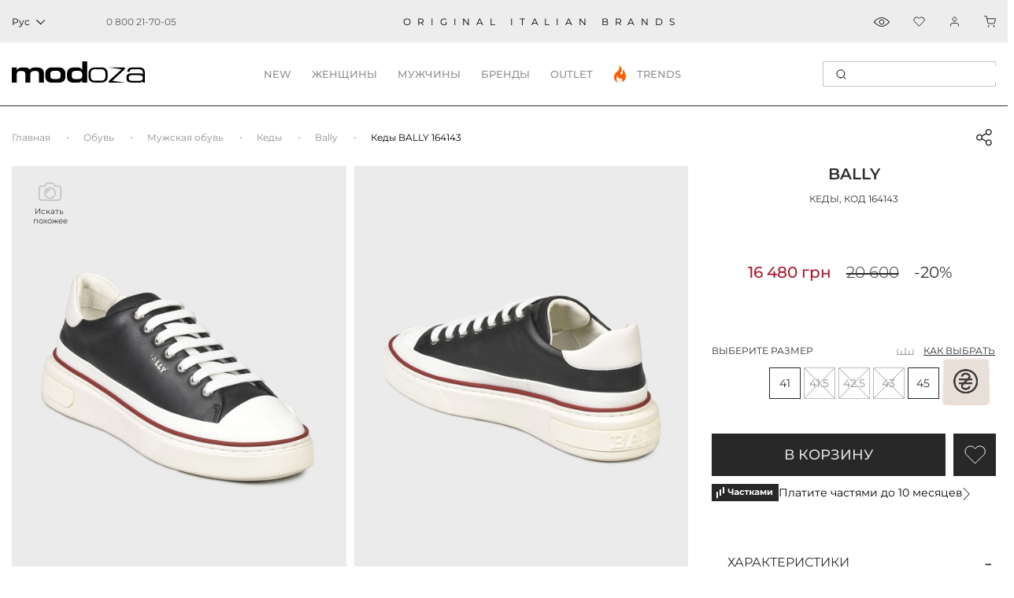

--- FILE ---
content_type: text/html; charset=utf-8
request_url: https://modoza.com/muzhskie-kedi-bally-maily-black-164143/
body_size: 48096
content:
<!DOCTYPE html>
<html lang="ru" prefix="og: http://ogp.me/ns#">
<head>
    <title>Кеды Bally maily_black_164143 (Черный) в интернет магазине Modoza.com</title>
    <meta charset="UTF-8">
    <meta name="author" content="" />
    <meta name="copyright" content="Сайт компании MODOZA" />
    <meta name="referrer" content="unsafe-url">

    <link href="https://modoza.com/cache/css/12/e603668aa03c83a4d9d3e75a1613f295.css" rel="preload" as="style">
    <link href="https://modoza.com/cache/css/12/e603668aa03c83a4d9d3e75a1613f295.css" rel="stylesheet" type="text/css">

    <link rel="icon" href="https://cdn.modoza.com/media/upload/06/10/4d07/e0dc/_06104d07e0dc5ca9e4b735deb9243980.ico" type="image/x-icon" />
    <link rel="shortcut icon" href="https://cdn.modoza.com/media/upload/06/10/4d07/e0dc/_06104d07e0dc5ca9e4b735deb9243980.ico" type="image/x-icon" />

        <meta name="viewport" content="width=device-width, initial-scale=1.0, maximum-scale=5.0, user-scalable=yes, shrink-to-fit=no">

    <meta name="format-detection" content="telephone=no">
    
            <link rel= "preconnect" href="https://connect.facebook.net" />
        <link rel= "preconnect" href="https://cdn.modoza.com/" />
            
        <meta name="theme-color" content="#ffffff"/>

    
            <link rel="preload" href="https://cdn.modoza.com/media/shop/c2/14/3516/cc30/muzhskie-kedi-bally-maily_black-c2143516cc30cced68fa7edb703c8646.ipthumb490x634prop.webp" as="image"  />
        
    <meta property="og:locale" content="ru_UA" />
<meta property="og:title" content="Кеды BALLY 164143 - 16 480 грн" />
<meta property="og:description" content="100% оригинальная продукция ✔ Made in Italy ✔ Бесплатная доставка на дом" />
<meta property="og:type" content="product" />
<meta property="og:url" content="https://modoza.com/muzhskie-kedi-bally-maily-black-164143/" />
<meta property="og:image" content="https://cdn.modoza.com/media/shop/c2/14/3516/cc30/muzhskie-kedi-bally-maily_black-c2143516cc30cced68fa7edb703c8646.ipthumb196x253prop.jpg" />
<meta property="og:site_name" content="Интернет-магазин Modoza.com" />

    <link rel="apple-touch-icon" href="/_images/app_icon/icon.png" />
    <link rel="apple-touch-icon" sizes="57x57" href="/_images/app_icon/57x57_2.jpg" />
    <link rel="apple-touch-icon" sizes="72x72" href="/_images/app_icon/72x72_2.jpg" />
    <link rel="apple-touch-icon" sizes="76x76" href="/_images/app_icon/76x76_2.jpg" />
    <link rel="apple-touch-icon" sizes="114x114" href="/_images/app_icon/114x114_2.jpg" />
    <link rel="apple-touch-icon" sizes="120x120" href="/_images/app_icon/120x120_3.jpg" />
    <link rel="apple-touch-icon" sizes="144x144" href="/_images/app_icon/144x144_2.jpg" />
    <link rel="apple-touch-icon" sizes="152x152" href="/_images/app_icon/152x152_2.jpg" />
    <link rel="apple-touch-icon" sizes="180x180" href="/_images/app_icon/180x180_2.jpg" />

            <link href="https://modoza.com/ua/muzhskie-kedi-bally-maily-black-164143/" rel="alternate" hreflang="x-default">
    
                                                <link href="https://modoza.com/ua/muzhskie-kedi-bally-maily-black-164143/" rel="alternate" hreflang="uk-UA">
                            <link href="https://modoza.com/muzhskie-kedi-bally-maily-black-164143/" rel="alternate" hreflang="ru-UA">
                    
                    <link rel="canonical" href="https://modoza.com/muzhskie-kedi-bally-maily-black-164143/"/>
            
    
    
    
    
    <meta name="description" content="✦ Кеды Bally maily_black_164143 (Черный) ✦ 100% оригинальная продукция ✔ Бесплатная доставка на дом ✔ Примерка нескольких размеров ✔ Легкий возврат!" />







    

            <meta name="p:domain_verify" content="a04833445adc05828d2e1bcc49c6adee"/>
<meta property="fb:admins" content="100003587588184" />
<meta name='dmca-site-verification' content='NmpGZVZtK05EdHN3TkR2cElqMzdEQT090' />

<!-- Google Tag Manager -->
<script>(function(w,d,s,l,i){w[l]=w[l]||[];w[l].push({'gtm.start':
new Date().getTime(),event:'gtm.js'});var f=d.getElementsByTagName(s)[0],
j=d.createElement(s),dl=l!='dataLayer'?'&l='+l:'';j.async=true;j.src=
'https://www.googletagmanager.com/gtm.js?id='+i+dl;f.parentNode.insertBefore(j,f);
})(window,document,'script','dataLayer','GTM-5RNVHQL');</script>
<!-- End Google Tag Manager -->


<script>
"function"===typeof importScripts&&importScripts("https://api.sociaplus.com/sw.js");
</script>

<!-- KIM -->
<script>
(function() {
  var v = new URLSearchParams(window.location.search).get("kim_clickid");
  var us = new URLSearchParams(window.location.search).get("utm_source");
  var allowedSources = ["kim-affiliates"];
  if (us && !allowedSources.includes(us)) {
    document.cookie = "affclick=; expires=Thu, 01 Jan 1970 00:00:00 GMT; path=/";
    localStorage.removeItem("affclick");
    return;
  }
  if (v !== null) {
    var dateAf = new Date();
    dateAf.setTime(dateAf.getTime() + (30 * 24 * 60 * 60 * 1000)); // 30 днів
    document.cookie = "affclick=" + v + "; expires=" + dateAf.toUTCString() + "; path=/";
    localStorage.setItem('affclick', v);
  }
})();
</script>
        
    
    
            <!-- Criteo Loader File -->
        <script src="//dynamic.criteo.com/js/ld/ld.js?a=45006" async></script>
        <!-- END Criteo Loader File -->
    
    
    

        <script type="application/ld+json">
    {
        "@context": "http://schema.org",
        "@type": "WebSite",
        "name": "Modoza",
        "url": "https://modoza.com/",
        "potentialAction": {
            "@type": "SearchAction",
            "name": "Search",
            "target": {
                "@type": "EntryPoint",
                "urlTemplate": "https://modoza.com/search/?query={search_term_string}"
            },
            "query-input": {
                "@type": "PropertyValueSpecification",
                "valueRequired": "http://schema.org/True",
                "valueName": "search_term_string"
            }
        }
    }
    </script>

</head>

<body class=" ">                     <!-- Google Tag Manager (noscript) -->
<noscript><iframe src="https://www.googletagmanager.com/ns.html?id=GTM-5RNVHQL"
height="0" width="0" style="display:none;visibility:hidden"></iframe></noscript>
<!-- End Google Tag Manager (noscript) -->

<!-- Start of SalesDoubler code -->
<script>
  (function (callback) {
            if (window.SalesDoubler === undefined) {
            var script = document.createElement('script');
            script.src = 'https://static.salesdoubler.pro/merchant/click.js';
            script.async = true;
            document.body.append(script);
            script.onload = callback
            } else {
            window.SalesDoubler.run(callback)
            }
            })(function(){
            window.SalesDoubler.init('aff_sub', 'utm_source', 'salesdoubler')
            })
</script>
<!-- End of SalesDoubler code -->
    
    

    
    <div class="md-header bottom">
    <div class="md-header__top" >
        <div class="container-fluid md-container main-container__flex">
            <div class="left-layer">
                                                            <div class="md-header__lang js-header__lang dark-mood">
                            <span class="current-lang">
                                <span class="js-lang-text">Рус</span>

                                 <svg width="12" height="12" viewBox="0 0 12 12" fill="none" xmlns="http://www.w3.org/2000/svg">
                                     <rect x="11.3135" y="5.65686" width="8" height="1" transform="rotate(135 11.3135 5.65686)" fill="black"/>
                                     <rect x="6.36328" y="10.6066" width="1" height="8" transform="rotate(135 6.36328 10.6066)" fill="black"/>
                                 </svg>
                            </span>

                            <div class="md-header__lang-dropdown">
                                <ul>
                                    <li class="js-lang-item">Укр</li>
                                </ul>
                            </div>
                        </div>

                                                                
                    <div class="md-header__info">
                        <div class="md-header__info-phone">
                            <a href="tel:0800217005" class="btn btn-link js_replPhone">
                                <span class="top-phone">                                    0 800 21-70-05
                                </span>
                            </a>

                            

                                                    </div>
                    </div>
                
                            </div>

            <div class="center-layer" >
                <div class="md-header__descr">oRIGINAL ITALIAN BRANDS</div>
            </div>

            <div class="right-layer">
                <div class="md-header__info">
                                                                                                                    <div class="md-header__info-view">
                            <a onclick="showAsideProductData('viewed')"></a>
                        </div>
                    
                    <div class="md-header__info-favorites" >
                        <a class="js_favoriteTplSpan" onclick="showAsideProductData('favorite');"></a>
                    </div>

                                            <div class="js-login-dropdown-click">
                            <div class="md-header__info-auth">
                                <a class="enter" id="js_idAuthButton" onclick="openAsideLayer('.js-register-panel')"></a>
                            </div>
                        </div>
                    
                    <div class="md-header__info-bag">
                        <a class="js_basket_count2" onclick="openAsideLayer('#js_id_CartPopup')"></a>
                    </div>
                </div>
            </div>
        </div>
    </div>
    <div class="container-fluid md-container main-container__flex">
                    <div class="md-header__brand" itemscope itemtype="https://schema.org/Organization">
                <a href="/" itemprop="url">
                    <img
                                                                                    src="/_images/2024/logo_modoza169x27.svg" width="169" height="27" style="min-width: 169px;"
                                                                                                                                             alt="Итальянская обувь, одежда и аксессуары"
                         title="Modoza - итальянская обувь, одежда и аксессуары, для женщин, мужчин, детей">
                </a>
                            </div>
        
        <div class="md-header__nav-holder">
            <ul class="md-header__nav js-cat-navbar-menu">
        <li>
        <a class="header-category-links" data-text="NEW" >NEW</a>

        <div class="md-header__nav-inner outlet-menu" style="display: none;">
            <div class="inner-flex-row">
                <div class="nav-inner-columns">
                    <div class="nav-inner-title">
                        <svg width="24" height="24" viewBox="0 0 24 24" fill="none" xmlns="http://www.w3.org/2000/svg">
                            <path d="M6 15.5391V9H6.90004L8.31439 12.94H8.33276V9H9.26953V15.5391H8.38786L6.95514 11.6083H6.93678V15.5391H6Z" fill="#C4C4C4"/>
                            <path d="M10.1176 15.5391V9H12.9095V9.88167H11.0543V11.8011H12.6707V12.6828H11.0543V14.6023H12.9095V15.5391H10.1176Z" fill="#C4C4C4"/>
                            <path d="M18.3751 9L17.4016 15.5391H16.5199L15.8036 11.296H15.7852L15.078 15.5391H14.1964L13.2228 9H14.2147L14.6831 13.1512H14.7015L15.4362 9H16.1526L16.9148 13.2522H16.9332L17.3832 9H18.3751Z" fill="#C4C4C4"/>
                            <path d="M12 0.742408L14.1151 3.06385L14.3309 3.3008L14.6364 3.20354L17.6288 2.25064L18.2998 5.3186L18.3683 5.63174L18.6814 5.70023L21.7494 6.3712L20.7965 9.36362L20.6992 9.66906L20.9361 9.88494L23.2576 12L20.9361 14.1151L20.6992 14.3309L20.7965 14.6364L21.7494 17.6288L18.6814 18.2998L18.3683 18.3683L18.2998 18.6814L17.6288 21.7494L14.6364 20.7965L14.3309 20.6992L14.1151 20.9361L12 23.2576L9.88494 20.9361L9.66906 20.6992L9.36362 20.7965L6.3712 21.7494L5.70023 18.6814L5.63174 18.3683L5.3186 18.2998L2.25064 17.6288L3.20354 14.6364L3.3008 14.3309L3.06385 14.1151L0.742408 12L3.06385 9.88494L3.3008 9.66906L3.20354 9.36362L2.25064 6.3712L5.3186 5.70023L5.63174 5.63174L5.70023 5.3186L6.3712 2.25064L9.36362 3.20354L9.66906 3.3008L9.88494 3.06385L12 0.742408Z" stroke="#C4C4C4"/>
                        </svg>
                        <a onclick="window.location.href='/news/'" href="javascript:void(0);">НОВИНКИ</a>
                    </div>

                    <ul class="cat-links-list" >
                        <li><a href="/zhenskoe/">Женское</a></li>
                        <li><a href="/muzhskoe/">Мужское</a></li>
                                            </ul>
                </div>

                <div class="nav-inner-columns">
                    <a href="javascript:void(0);" onclick="window.location.href='/news/'" class="menu-banner-wrap">
                        <div style="display: none;" data-rsrc="https://cdn.modoza.com/media/shop/1c/26/2d9f/f90d/menu01-1c262d9ff90da8959ea64b9a072918f0.jpg"></div>
                    </a>
                </div>

                <div class="nav-inner-columns">
                    <div class="nav-inner-title">
                        <svg width="24" height="24" viewBox="0 0 24 24" fill="none" xmlns="http://www.w3.org/2000/svg">
                            <path d="M6 15.5391V9H6.90004L8.31439 12.94H8.33276V9H9.26953V15.5391H8.38786L6.95514 11.6083H6.93678V15.5391H6Z" fill="#C4C4C4"/>
                            <path d="M10.1176 15.5391V9H12.9095V9.88167H11.0543V11.8011H12.6707V12.6828H11.0543V14.6023H12.9095V15.5391H10.1176Z" fill="#C4C4C4"/>
                            <path d="M18.3751 9L17.4016 15.5391H16.5199L15.8036 11.296H15.7852L15.078 15.5391H14.1964L13.2228 9H14.2147L14.6831 13.1512H14.7015L15.4362 9H16.1526L16.9148 13.2522H16.9332L17.3832 9H18.3751Z" fill="#C4C4C4"/>
                            <path d="M12 0.742408L14.1151 3.06385L14.3309 3.3008L14.6364 3.20354L17.6288 2.25064L18.2998 5.3186L18.3683 5.63174L18.6814 5.70023L21.7494 6.3712L20.7965 9.36362L20.6992 9.66906L20.9361 9.88494L23.2576 12L20.9361 14.1151L20.6992 14.3309L20.7965 14.6364L21.7494 17.6288L18.6814 18.2998L18.3683 18.3683L18.2998 18.6814L17.6288 21.7494L14.6364 20.7965L14.3309 20.6992L14.1151 20.9361L12 23.2576L9.88494 20.9361L9.66906 20.6992L9.36362 20.7965L6.3712 21.7494L5.70023 18.6814L5.63174 18.3683L5.3186 18.2998L2.25064 17.6288L3.20354 14.6364L3.3008 14.3309L3.06385 14.1151L0.742408 12L3.06385 9.88494L3.3008 9.66906L3.20354 9.36362L2.25064 6.3712L5.3186 5.70023L5.63174 5.63174L5.70023 5.3186L6.3712 2.25064L9.36362 3.20354L9.66906 3.3008L9.88494 3.06385L12 0.742408Z" stroke="#C4C4C4"/>
                        </svg>
                        <a onclick="window.location.href='/news/'" href="javascript:void(0);">НОВИНКИ</a>
                    </div>

                    <ul class="cat-links-list">
                        <li><a href="/obuv/">Обувь</a></li>
                        <li><a href="/odezhda/">Одежда</a></li>
                        <li><a href="/sumki/">Сумки</a></li>
                    </ul>
                </div>

                <div class="nav-inner-columns">
                    <a href="javascript:void(0);" onclick="window.location.href='/news/'" class="menu-banner-wrap">
                        <div style="display: none;" data-rsrc="https://cdn.modoza.com/media/shop/4f/5d/0f3f/6f38/menu02-4f5d0f3f6f38e1766d469e3439fabad7.jpg"></div>
                    </a>
                </div>
            </div>
        </div>
    </li>
    <li>
        <a data-type="w" class="header-category-links" data-text="женщины">женщины</a>

        <div class="md-header__nav-inner woman-menu" style="display: none;">
            <div class="inner-flex-row">
                <div class="right-column">
                    <div class="nav-inner-columns">
                        <div class="nav-inner-title">
                            <svg width="21" height="11" viewBox="0 0 21 11" fill="none" xmlns="http://www.w3.org/2000/svg">
                                <path d="M20 1V10H1V7C1 6.2 8.33333 2.66667 12 1C12.6667 1.5 14.4 2.6 16 3C17.6 3.4 19.3333 1.83333 20 1Z" stroke="#8A8A8A" stroke-linejoin="round"/>
                                <path d="M20 7.5H1" stroke="#8A8A8A" stroke-linejoin="round"/>
                            </svg>

                            <a href="/obuv/zhenskaja/">Обувь</a>
                        </div>

                        <ul class="cat-links-list">
                                                            <li><a href="/obuv/zhenskaja/tufli/">Туфли</a></li>
                                <li><a href="/obuv/zhenskaja/baletki/">Балетки</a></li>
                                <li><a href="/obuv/zhenskaja/bosonozhki/">Босоножки</a></li>
                                <li><a href="/obuv/zhenskaja/krossovki/">Кроссовки</a></li>
                                <li><a href="/obuv/zhenskaja/kedy/">Кеды</a></li>
                                <li><a href="/obuv/zhenskaja/mokasiny/">Мокасины</a></li>
                                <li><a href="/obuv/zhenskaja/shlepancy/">Шлепанцы</a></li>
                                <li><a href="/obuv/zhenskaja/espadrily/">Эспадрильи</a></li>
                                <li><a href="/obuv/zhenskaja/botinki/">Ботинки</a></li>
                                <li><a href="/obuv/zhenskaja/sapogi/">Сапоги</a></li>
                                <li><a href="/obuv/zhenskaja/botilony/">Ботильоны</a></li>
                                <li><a href="/obuv/zhenskaja/tapochki/">Домашняя обувь</a></li>
                                                    </ul>

                                                    
                            <div class="nav-inner-title">
                                <svg width="27" height="12" viewBox="0 0 27 12" fill="none" xmlns="http://www.w3.org/2000/svg">
                                    <path d="M26.7962 4.63113C26.8931 4.57996 26.9658 4.47761 26.9658 4.34968V3.88913C26.9658 3.71002 26.8446 3.58209 26.675 3.58209H26.5054C26.4085 3.32623 26.3116 3.09595 26.1905 2.89126C25.6817 1.94456 24.9064 1.27932 23.8403 0.869936C23.4042 0.690832 22.847 0.5629 22.1928 0.460554V0H4.62755V0.486141C4.04608 0.588486 3.56152 0.716418 3.14964 0.869936C2.08361 1.3049 1.30831 1.97015 0.799524 2.89126C0.678384 3.09595 0.581472 3.32623 0.48456 3.58209H0.266508C0.12114 3.58209 0 3.71002 0 3.88913V4.34968C0 4.5032 0.096912 4.60554 0.218052 4.65672C-0.072684 6.03838 -0.48456 9.67164 2.2532 11.2324C3.77957 12.1023 6.4931 12.3582 8.23752 11.3092C10.0304 10.2345 11.3145 7.47121 11.8475 5.44989C12.114 4.78465 12.8893 4.5032 13.5435 4.5032C14.1249 4.5032 14.8275 4.73348 15.1183 5.39872C15.1425 5.47548 15.1667 5.55224 15.191 5.65458C15.7967 7.62473 17.0807 10.3113 18.7525 11.3092C19.552 11.7953 20.5453 12 21.5387 12C22.7259 12 23.913 11.693 24.7368 11.2324C27.523 9.67164 27.0627 6.01279 26.7962 4.63113ZM15.9662 2.60981C16.0632 2.2516 16.257 1.97015 16.5235 1.79104C16.79 1.61194 17.1292 1.48401 17.5411 1.43284C18.1468 1.35608 18.8252 1.33049 19.5035 1.33049C19.9881 1.33049 20.4969 1.35608 20.9572 1.38166C21.999 1.45842 22.8712 1.63753 23.4769 1.8678C24.3249 2.20043 24.9064 2.71215 25.3183 3.42857C26.0209 4.73347 26.2389 6.60128 25.827 8.11087C25.5605 9.13433 25.0275 9.87633 24.2765 10.3113C22.9924 11.0277 20.6665 11.258 19.2613 10.4136C17.4684 9.33902 16.0632 5.85927 15.8936 3.9403C15.8209 3.40298 15.8693 2.96802 15.9662 2.60981ZM14.8518 3.76119C14.028 3.35181 12.962 3.35181 12.1625 3.78678C12.1867 3.35181 12.1867 2.84009 12.0171 2.30277C11.8717 1.79104 11.6294 1.38166 11.266 1.07463H15.7482C15.409 1.38166 15.1425 1.79104 14.9971 2.30277C14.876 2.73774 14.8033 3.22388 14.8518 3.76119ZM9.47315 1.43284C9.88502 1.48401 10.2484 1.58635 10.4907 1.79104C10.7572 1.97015 10.9511 2.2516 11.048 2.60981C11.1449 2.96802 11.1691 3.40298 11.1207 3.91471C10.9268 5.83369 9.5216 9.31343 7.72873 10.3881C6.32351 11.2324 3.99762 11.0277 2.71354 10.2857C1.96247 9.87633 1.42945 9.10874 1.16294 8.08529C0.775296 6.60128 0.96912 4.73347 1.69596 3.42857C2.08361 2.71215 2.66508 2.20043 3.53729 1.8678C4.14299 1.63753 5.0152 1.45842 6.057 1.38166C7.14726 1.3049 8.43134 1.3049 9.47315 1.43284Z" fill="#8A8A8A"/>
                                </svg>

                                <a href="/zhenskie-solncezashchitnye-ochki/">СОЛНЦЕЗАЩИТНЫЕ ОЧКИ</a>
                            </div>
                                            </div>

                    <div class="nav-inner-columns">
                        <div class="nav-inner-title">
                            <svg width="19" height="20" viewBox="0 0 19 20" fill="none" xmlns="http://www.w3.org/2000/svg">
                                <rect x="0.5" y="4.5" width="14" height="15" rx="2.5" stroke="#8A8A8A"/>
                                <rect x="4.5" y="0.5" width="14" height="15" rx="2.5" fill="white" stroke="#8A8A8A"/>
                                <path d="M7.5 0.5C7.83333 1.83333 9.1 4.5 11.5 4.5C13.9 4.5 15.1667 1.83333 15.5 0.5" stroke="#8A8A8A"/>
                            </svg>

                            <a href="/odezhda/zhenskaja/">Одежда</a>
                        </div>

                        <ul class="cat-links-list">
                                                            <li><a href="/odezhda/zhenskaja/bluzy-rubashki/">Блузы, рубашки</a></li>
                                <li><a href="/odezhda/zhenskaja/platja/">Платья</a></li>
                                <li><a href="/odezhda/zhenskaja/futbolki-topy/">Футболки, топы</a></li>
                                <li><a href="/odezhda/zhenskaja/shorty/">Шорты</a></li>
                                <li><a href="/odezhda/zhenskaja/jubki/">Юбки</a></li>
                                <li><a href="/odezhda/zhenskaja/brjuki/">Брюки</a></li>
                                <li><a href="/odezhda/zhenskaja/kombinezony/">Комбинезоны</a></li>
                                <li><a href="/odezhda/zhenskaja/dzhinsy/">Джинсы</a></li>
                                <li><a href="/odezhda/zhenskaja/zhakety-pidzhaki-bolero/">Пиджаки, жакеты</a></li>
                                <li><a href="/odezhda/zhenskaja/kostyumy/">Костюмы</a></li>
                                <li><a href="/odezhda/zhenskaja/zhiletki/">Жилетки</a></li>
                                                                                    </ul>

                                                    <div class="nav-inner-title">
                                <svg width="13" height="26" viewBox="0 0 13 26" fill="none" xmlns="http://www.w3.org/2000/svg">
                                    <path d="M12.1334 0H0.866745C0.751818 0 0.641597 0.0456546 0.560332 0.12692C0.479066 0.208186 0.433412 0.318406 0.433412 0.433333V3.03052L7.82305e-05 25.5584C-0.00101628 25.616 0.00938365 25.6733 0.0306701 25.7268C0.0519566 25.7803 0.0837027 25.8291 0.124051 25.8702C0.164399 25.9113 0.21254 25.944 0.265658 25.9662C0.318777 25.9885 0.375806 26 0.433412 26H4.76674C4.87417 26 4.97777 25.9601 5.05744 25.888C5.13711 25.816 5.18717 25.7169 5.19791 25.61L6.50008 12.5883L7.80225 25.61C7.81299 25.7169 7.86305 25.816 7.94272 25.888C8.02239 25.9601 8.12599 26 8.23341 26H12.5667C12.6244 26 12.6814 25.9885 12.7345 25.9662C12.7877 25.9439 12.8358 25.9113 12.8761 25.8701C12.9165 25.829 12.9482 25.7803 12.9695 25.7267C12.9908 25.6732 13.0012 25.6159 13.0001 25.5583L12.5667 3.03041V0.433333C12.5667 0.318406 12.5211 0.208186 12.4398 0.12692C12.3586 0.0456546 12.2483 0 12.1334 0ZM6.93341 3.46667H7.80008V7.36667C7.79995 7.48155 7.75425 7.5917 7.67302 7.67294C7.59178 7.75417 7.48163 7.79987 7.36674 7.8H6.93341V3.46667ZM8.23341 2.6H5.63341V0.866667H9.96674V2.6H8.23341ZM1.29179 3.46667H2.94788C2.7089 4.44567 2.14129 5.10212 1.25409 5.42642L1.29179 3.46667ZM3.03341 2.6V0.866667H4.76674V2.6H3.03341ZM11.7084 3.46667L11.7463 5.42642C10.8591 5.10212 10.2915 4.44567 10.0525 3.46667H11.7084ZM11.7001 2.6H10.8334V0.866667H11.7001V2.6ZM1.30008 0.866667H2.16674V2.6H1.30008V0.866667ZM4.37458 25.1333H0.875412L1.23681 6.34059C2.17568 6.07344 3.45699 5.36082 3.83486 3.46667H6.06674V8.21167L4.37458 25.1333ZM8.62558 25.1333L6.97891 8.66667H7.36674C7.71141 8.66628 8.04184 8.52919 8.28556 8.28548C8.52927 8.04177 8.66636 7.71133 8.66674 7.36667V3.46667H9.16557C9.54343 5.36082 10.8247 6.07344 11.7636 6.34059L12.125 25.1333H8.62558Z" fill="#8A8A8A"/>
                                </svg>

                                <a href="/zhenskaya-dzhinsovaya-odezhda/" >ДЕНИМ</a>
                            </div>
                                            </div>

                    <div class="nav-inner-columns">
                        <div class="nav-inner-title">
                            <svg width="19" height="22" viewBox="0 0 19 22" fill="none" xmlns="http://www.w3.org/2000/svg">
                                <path d="M17.1236 2.79652L12.2357 0.0470709L12.2354 0.0476208C12.1807 0.016575 12.1189 0.000173092 12.056 0H6.1893C6.12637 0.000173092 6.06455 0.016575 6.00981 0.0476208L6.00954 0.0470709L1.12169 2.79652C0.767444 2.99453 0.475175 3.28706 0.277479 3.64147C0.0797839 3.99589 -0.0155647 4.39826 0.00206926 4.8037L0.689569 21.6483C0.693427 21.7429 0.733717 21.8323 0.802007 21.8978C0.870298 21.9634 0.961297 22 1.05596 22H4.35596C4.45321 22 4.54647 21.9614 4.61523 21.8926C4.684 21.8238 4.72263 21.7306 4.72263 21.6333V20.5333H13.5226V21.6333C13.5226 21.7306 13.5613 21.8238 13.63 21.8926C13.6988 21.9614 13.7921 22 13.8893 22H17.1893C17.284 22 17.3749 21.9634 17.4432 21.8978C17.5115 21.8323 17.5518 21.7429 17.5556 21.6483L18.2431 4.8037C18.2608 4.39826 18.1654 3.9959 17.9678 3.64148C17.7701 3.28706 17.4778 2.99453 17.1236 2.79652ZM9.12263 8.976L7.11513 2.2H11.1306L9.12263 8.976ZM11.5649 0.733333L11.3476 1.46667H6.89765L6.68035 0.733333H11.5649ZM3.98929 21.2667H1.40796L0.734761 4.77382C0.72297 4.50349 0.786517 4.2352 0.918313 3.99888C1.05011 3.76257 1.24497 3.56751 1.48116 3.43548L5.96824 0.911442L8.75596 10.3198V18.3333H3.62263V9.59292L4.33717 7.44934L3.64142 7.21742L3.32673 8.16159L2.88059 6.15409L2.16467 6.31313L2.88929 9.57358V18.7C2.88929 18.73 2.89297 18.7598 2.90025 18.7889L3.26692 20.2556C3.28675 20.3349 3.33253 20.4053 3.39698 20.4557C3.46143 20.506 3.54086 20.5333 3.62263 20.5333H3.98929V21.2667ZM8.75596 19.8H3.9089L3.72557 19.0667H8.75596V19.8ZM9.4893 19.0667H14.5197L14.3364 19.8H9.4893V19.0667ZM17.5105 4.77382L16.8373 21.2667H14.256V20.5333H14.6226C14.7044 20.5333 14.7838 20.506 14.8483 20.4557C14.9127 20.4053 14.9585 20.3349 14.9783 20.2556L15.345 18.7889C15.3523 18.7598 15.356 18.73 15.356 18.7V9.57358L16.0806 6.31285L15.3647 6.15381L14.9185 8.16131L14.6038 7.21715L13.9081 7.44906L14.6226 9.59292V18.3333H9.4893V10.3198L12.2769 0.911625L16.764 3.43567C17.0001 3.56766 17.195 3.76268 17.3268 3.99896C17.4587 4.23525 17.5222 4.50351 17.5105 4.77382Z" fill="#8A8A8A"/>
                            </svg>

                            <a href="/odezhda/zhenskaja/trikotazh/">Трикотаж</a>
                        </div>

                        <ul class="cat-links-list">
                                                                                            <li><a href="/odezhda/zhenskaja/svitera/">Свитеры</a></li>
                                <li><a href="/odezhda/zhenskaja/golfy/">Гольфы</a></li>
                                <li><a href="/odezhda/zhenskaja/kofty/">Кофты</a></li>
                                <li><a href="/odezhda/zhenskaja/tuniki/">Туники</a></li>
                                <li><a href="/odezhda/zhenskaja/djemperi/">Джемперы</a></li>
                                <li><a href="/odezhda/zhenskaja/reglany/">Регланы</a></li>
                                                    </ul>

                        <div class="nav-inner-title">
                            <svg width="19" height="23" viewBox="0 0 19 23" fill="none" xmlns="http://www.w3.org/2000/svg">
                                <path d="M0.336471 11.1131L3.16788 11.4673L3.4508 12.6848L3.06745 21.4501C3.06352 21.5413 3.09225 21.6309 3.14846 21.7028C3.20468 21.7746 3.2847 21.8241 3.37413 21.8423L9.12436 22.9923C9.17393 23.0026 9.22506 23.0026 9.27463 22.9923L15.0249 21.8423C15.1143 21.8241 15.1943 21.7746 15.2505 21.7028C15.3067 21.6309 15.3355 21.5413 15.3315 21.4501L14.9505 12.6848L15.2315 11.4673L18.0629 11.1131C18.1601 11.1018 18.2493 11.0538 18.3122 10.9789C18.3751 10.904 18.407 10.8079 18.4014 10.7102L18.1146 5.85281C18.0823 5.28929 17.8728 4.75038 17.516 4.31302C17.1592 3.87566 16.6733 3.56221 16.1278 3.4174L12.2678 2.3881V0.765772C12.2678 0.677399 12.2373 0.591733 12.1814 0.523274C12.1255 0.454814 12.0477 0.407765 11.9611 0.390091L10.7961 0.157015C9.74407 -0.0523382 8.66105 -0.0523382 7.60898 0.157015L6.44092 0.390091C6.35433 0.407765 6.2765 0.454814 6.22062 0.523274C6.16473 0.591733 6.13422 0.677399 6.13424 0.765772V2.3881L2.2743 3.4174C1.72874 3.56221 1.24288 3.87566 0.886067 4.31302C0.529253 4.75038 0.319728 5.28929 0.287402 5.85281L0.000657134 10.7102C-0.0050426 10.8075 0.0265 10.9033 0.0888754 10.9781C0.151251 11.0529 0.239779 11.1012 0.336471 11.1131ZM8.81768 22.149L3.84794 21.1553L3.88053 20.4101L8.81768 21.3976V22.149ZM3.91426 19.635L4.14619 14.2987C4.75382 15.8586 5.1324 17.4982 5.27017 19.1665L5.33304 19.9198L3.91426 19.635ZM8.81768 20.6156L6.11545 20.075L6.03418 19.1017C5.84517 16.8125 5.22227 14.5802 4.19871 12.5238L3.85369 11.0288C3.84351 10.9875 3.8257 10.9485 3.80118 10.9138L3.46421 9.23011C4.19462 7.08851 5.5359 5.20753 7.32262 3.81914L7.66763 3.5508C8.04186 3.67307 8.42698 3.75908 8.81768 3.80764V20.6156ZM9.58438 22.149V21.3976L14.5215 20.4101L14.5541 21.1553L9.58438 22.149ZM13.069 19.9186L13.1319 19.1665C13.2696 17.4979 13.6482 15.8581 14.2559 14.298L14.4859 19.6342L13.069 19.9186ZM14.5993 10.9099C14.5755 10.947 14.5581 10.9878 14.548 11.0307L14.203 12.5258C13.1794 14.5821 12.5565 16.8144 12.3675 19.1036L12.2862 20.077L9.58438 20.6156V3.80841C9.97507 3.75985 10.3602 3.67384 10.7344 3.55157L11.0794 3.81991C12.8485 5.19555 14.1809 7.05456 14.9152 9.17184L14.5993 10.9099ZM11.9228 3.08925L15.9307 4.15802C16.3202 4.26168 16.667 4.48567 16.9217 4.79805C17.1764 5.11044 17.326 5.49527 17.3491 5.89766L17.614 10.397L15.4212 10.6711L16.0948 6.96797L15.3404 6.83073L15.1694 7.7707C14.3484 5.99773 13.1183 4.44501 11.5801 3.24029C11.7242 3.18087 11.8396 3.12758 11.9228 3.08925ZM6.90093 1.08012L7.75772 0.908762C8.71057 0.719006 9.69148 0.719006 10.6443 0.908762L11.5011 1.08012V1.21812L10.6443 1.38948C9.69148 1.57924 8.71057 1.57924 7.75772 1.38948L6.90093 1.21812V1.08012ZM6.90093 2.00015L7.60745 2.14123C8.13216 2.24607 8.66594 2.29897 9.20103 2.29917C9.73612 2.29897 10.2699 2.24607 10.7946 2.14123L11.5011 2.00015V2.43832C10.8914 2.72155 10.2469 2.92302 9.58438 3.0375V2.29917H8.81768V3.0375C8.15532 2.92242 7.51091 2.72098 6.90093 2.43832V2.00015ZM1.05257 5.89766C1.07567 5.49527 1.22523 5.11044 1.47993 4.79805C1.73463 4.48567 2.08146 4.26168 2.47096 4.15802L6.47925 3.08925C6.56167 3.12758 6.67706 3.17972 6.82081 3.24029C5.25607 4.46561 4.01039 6.05071 3.18973 7.86079L3.05901 7.2091L2.30765 7.35937L2.96969 10.6715L0.786905 10.3986L1.05257 5.89766Z" fill="#8A8A8A"/>
                            </svg>

                            <a href="/odezhda/zhenskaja/sportivnaja/" >СПОРТИВНАЯ ОДЕЖДА</a>
                        </div>

                        <div class="nav-inner-title">
                            <svg width="14" height="23" viewBox="0 0 14 23" fill="none" xmlns="http://www.w3.org/2000/svg">
                                <path d="M10.0627 2.875C9.79816 2.875 9.5835 2.66033 9.5835 2.39583V0.479167C9.5835 0.214667 9.79816 0 10.0627 0C10.3272 0 10.5418 0.214667 10.5418 0.479167V2.39583C10.5418 2.66033 10.3272 2.875 10.0627 2.875Z" fill="#8A8A8A"/>
                                <path d="M3.35417 2.875C3.08967 2.875 2.875 2.66033 2.875 2.39583V0.479167C2.875 0.214667 3.08967 0 3.35417 0C3.61867 0 3.83333 0.214667 3.83333 0.479167V2.39583C3.83333 2.66033 3.61867 2.875 3.35417 2.875Z" fill="#8A8A8A"/>
                                <path d="M7.1875 23H6.22917C6.02313 23 5.84008 22.8678 5.77396 22.6723C4.89804 20.0435 0.346917 18.192 0.300917 18.1738C0.118833 18.101 0 17.9247 0 17.7292V16.7191C0 15.9476 0.636333 15.3391 1.449 15.3333C1.86875 15.3305 2.27317 15.1685 2.5875 14.8772L2.7945 14.6692C3.45863 14.0463 3.83333 13.178 3.83333 12.2763C3.83333 12.0041 3.76721 11.6888 3.63688 11.3371C3.21233 10.19 2.42746 9.61976 1.67038 9.0668C0.849083 8.4688 0 7.84972 0 6.59334C0 5.61201 0.383333 4.68817 1.08004 3.99242L3.01588 2.05659C3.13567 1.93584 3.31296 1.88792 3.48163 1.93392C3.64838 1.97992 3.77775 2.11217 3.81992 2.27892L4.15533 3.61101C4.49267 4.96513 5.44046 6.09405 6.70833 6.66713C7.97621 6.09501 8.92496 4.96609 9.26229 3.61197L9.59771 2.27892C9.63988 2.11217 9.76925 1.97992 9.936 1.93392C10.1047 1.88792 10.28 1.93488 10.4018 2.05659L12.3376 3.99242C13.0333 4.68817 13.4167 5.61105 13.4167 6.59334C13.4167 7.87463 12.5666 8.48605 11.7453 9.07638C10.9911 9.6188 10.2091 10.1804 9.77979 11.338C9.64946 11.6898 9.58333 12.005 9.58333 12.2763C9.58333 13.178 9.95804 14.0463 10.6107 14.6577L10.8416 14.8896C11.1425 15.1685 11.547 15.3305 11.9677 15.3333C12.7803 15.3391 13.4167 15.9476 13.4167 16.7191V17.7292C13.4167 17.9247 13.2978 18.101 13.1158 18.1738C13.0698 18.192 8.51863 20.0435 7.64271 22.6723C7.57658 22.8678 7.39354 23 7.1875 23ZM6.55883 22.0417H6.85879C7.92446 19.5701 11.4013 17.8796 12.4593 17.412V16.7191C12.4593 16.4431 12.2025 16.2936 11.961 16.2917C11.3016 16.2869 10.6672 16.0339 10.1785 15.5787L9.94558 15.3458C9.10992 14.5648 8.625 13.4416 8.625 12.2763C8.625 11.891 8.71125 11.4636 8.88183 11.0045C9.41371 9.57184 10.397 8.86555 11.1866 8.29726C12.0223 7.69734 12.4583 7.34851 12.4583 6.59334C12.4583 5.86788 12.1747 5.18555 11.6591 4.67092L10.3213 3.33213L10.1928 3.84484C9.76446 5.55738 8.52821 6.9738 6.88754 7.63217C6.77158 7.67817 6.64604 7.67817 6.53008 7.63217C4.88942 6.9738 3.65317 5.55738 3.22479 3.84388L3.09542 3.33213L1.75758 4.67092C1.242 5.18555 0.958333 5.86788 0.958333 6.59334C0.958333 7.32838 1.39629 7.68105 2.23483 8.29247C3.02546 8.86842 4.01063 9.58622 4.53483 11.0036C4.70542 11.4617 4.79167 11.89 4.79167 12.2763C4.79167 13.4416 4.30675 14.5648 3.46054 15.3573L3.25162 15.5662C2.74946 16.0339 2.116 16.2869 1.45667 16.2917C1.21517 16.2936 0.958333 16.444 0.958333 16.7191V17.412C2.01633 17.8796 5.49221 19.5701 6.55883 22.0417Z" fill="#8A8A8A"/>
                                <path d="M1.43747 16.2917C1.36559 16.2917 1.29276 16.2754 1.22376 16.2409C0.987053 16.123 0.890261 15.8355 1.00814 15.5988C1.02634 15.5624 2.77339 11.9418 0.607553 8.31066C0.472428 8.08354 0.547178 7.78933 0.775261 7.6542C0.999511 7.51716 1.29564 7.59191 1.43172 7.81999C3.87164 11.9121 1.94922 15.8604 1.86584 16.0262C1.78151 16.1939 1.6138 16.2917 1.43747 16.2917Z" fill="#8A8A8A"/>
                                <path d="M11.9791 16.2917C11.8028 16.2917 11.6351 16.1949 11.5507 16.0272C11.4674 15.8614 9.54494 11.9121 11.9849 7.82096C12.1209 7.59287 12.4161 7.51812 12.6423 7.65516C12.8694 7.79029 12.9442 8.0845 12.809 8.31162C10.6432 11.9427 12.3902 15.5643 12.4084 15.5997C12.5263 15.8365 12.4295 16.124 12.1928 16.2418C12.1238 16.2754 12.051 16.2917 11.9791 16.2917Z" fill="#8A8A8A"/>
                            </svg>

                            <a href="/odezhda/zhenskaja/kupalniki/">КУПАЛЬНИКИ</a>
                        </div>

                                                    <div class="nav-inner-title">
                                <svg width="21" height="14" viewBox="0 0 21 14" fill="none" xmlns="http://www.w3.org/2000/svg">
                                    <path d="M11.8125 14.0001H9.18747C9.06847 14.0001 8.95385 13.9511 8.8716 13.8653C8.78935 13.7796 8.7456 13.6632 8.74997 13.5442L8.80772 12.1591C8.9031 9.87534 8.0841 7.70885 6.50123 6.0586C4.91836 4.40836 2.78949 3.50011 0.503123 3.50011C0.260749 3.50011 0 3.30411 0 3.06261V0.43762C0 0.295871 0.0682498 0.163746 0.183749 0.0806216C0.298374 -0.000753161 0.447123 -0.0226282 0.580998 0.0246216C7.16273 2.31361 13.8363 2.31361 20.4189 0.0246216C20.5519 -0.0217532 20.7007 -0.000753161 20.8162 0.0806216C20.9317 0.163746 20.9999 0.295871 20.9999 0.43762V3.06261C20.9999 3.30411 20.8039 3.50011 20.5624 3.50011C18.2104 3.50011 16.0807 4.40923 14.4978 6.0586C12.915 7.70797 12.096 9.87446 12.1913 12.1591L12.25 13.5442C12.2552 13.6632 12.2115 13.7796 12.1283 13.8653C12.0452 13.9511 11.9315 14.0001 11.8125 14.0001ZM9.64334 13.1251H11.3557L11.3172 12.195C11.2122 9.67059 12.117 7.27572 13.8661 5.45223C15.5286 3.71886 17.7397 2.72574 20.1241 2.63211V1.04749C13.734 3.14136 7.26423 3.14136 0.874122 1.04749V2.63474C3.29349 2.74149 5.48273 3.73286 7.1321 5.4531C8.88122 7.2766 9.78597 9.67146 9.68097 12.1958L9.64334 13.1251Z" fill="#8A8A8A"/>
                                    <path d="M9.18754 14.0001C9.02479 14.0001 8.86817 13.9091 8.79292 13.7525C6.7463 9.50522 3.92968 6.12423 0.181195 3.41699C-0.0148042 3.27524 -0.0585541 3.00224 0.0831954 2.80624C0.22407 2.61024 0.497069 2.56649 0.693943 2.70824C4.56231 5.50211 7.46992 8.99072 9.58129 13.3727C9.68629 13.5906 9.59529 13.8522 9.37741 13.9563C9.31616 13.9861 9.25142 14.0001 9.18754 14.0001Z" fill="#8A8A8A"/>
                                    <path d="M11.8126 14.0001C11.7487 14.0001 11.6849 13.9861 11.6227 13.9563C11.4049 13.8513 11.3139 13.5906 11.4189 13.3727C13.5302 8.99072 16.4378 5.50211 20.3062 2.70824C20.5022 2.56649 20.7761 2.61024 20.917 2.80624C21.0578 3.00224 21.0141 3.27611 20.819 3.41699C17.0705 6.12423 14.2539 9.50522 12.2064 13.7525C12.1311 13.9091 11.9754 14.0001 11.8126 14.0001Z" fill="#8A8A8A"/>
                                </svg>

                                <a href="/odezhda/zhenskaja/nizhnee-bele/">НИЖНЕЕ БЕЛЬЁ</a>
                            </div>

                            <div class="nav-inner-title">
                                <svg width="23" height="23" viewBox="0 0 23 23" fill="none" xmlns="http://www.w3.org/2000/svg">
                                    <path d="M22.8995 13.054L22.4439 12.0598C21.5681 10.1482 21.0391 8.1164 20.8714 6.02081C20.802 5.15794 20.5709 4.32808 20.184 3.55498C19.307 1.80068 17.7126 0.521581 15.8095 0.046L15.6704 0.011129L11.5 0H7.41935L7.19047 0.046C5.2874 0.521952 3.69298 1.80068 2.81602 3.55498C2.4291 4.32845 2.19798 5.15794 2.12861 6.02081C1.96094 8.1164 1.43194 10.1482 0.556081 12.0598L0.100532 13.0536C0.034871 13.1975 0 13.3574 0 13.5158V13.6171C0 14.0549 0.258194 14.4522 0.658097 14.6302L3.41587 15.8559C3.55869 15.9197 3.71005 15.9516 3.86623 15.9516C4.3841 15.9516 4.82815 15.5992 4.94574 15.0947L6.47932 8.52187C6.48637 8.53448 6.49268 8.54784 6.49973 8.56082L7.61152 10.5377C7.2769 10.7302 7.04839 11.0871 7.04839 11.5C7.04839 11.7652 7.14558 12.0056 7.30065 12.197C6.87997 12.4831 6.57503 12.9327 6.49898 13.4635L5.13679 23H17.8636L16.5006 13.4635C16.425 12.9327 16.1197 12.4831 15.699 12.197C15.8544 12.0056 15.9516 11.7652 15.9516 11.5C15.9516 11.0871 15.7231 10.7302 15.3881 10.5381L16.4999 8.56119C16.507 8.54858 16.5133 8.53523 16.5203 8.52224L18.0539 15.095C18.1715 15.5996 18.6155 15.952 19.1334 15.952C19.2896 15.952 19.4409 15.9201 19.5838 15.8563L22.3415 14.6306C22.7418 14.4525 23 14.0549 23 13.6175V13.5162C23 13.3574 22.9651 13.1975 22.8995 13.054ZM11.5 10.3871V7.63674L10.9502 7.0866C9.23969 5.37644 8.15239 3.13505 7.84374 0.741935H8.58568C8.89358 2.8546 9.87553 4.83519 11.3876 6.34726L12.2419 7.20197V10.3871H11.5ZM12.5858 6.49676L12.0067 5.91768C13.2918 4.47016 14.1354 2.65761 14.4151 0.741935H15.1574C14.8832 2.86276 13.9829 4.87748 12.5858 6.49676ZM13.665 0.741935C13.3945 2.45247 12.6385 4.06877 11.4989 5.37273C10.3582 4.06766 9.60621 2.45581 9.33577 0.741935H11.5H13.665ZM3.71747 15.1781L0.959693 13.9525C0.827258 13.8939 0.741935 13.7622 0.741935 13.6175V13.5162C0.741935 13.4635 0.753435 13.4109 0.775323 13.3634L1.11253 12.627L4.4019 14.1621L4.22347 14.927C4.17265 15.1425 3.91965 15.2683 3.71747 15.1781ZM4.57403 13.4231L1.41265 11.9478C2.21394 10.0803 2.70621 8.10973 2.86832 6.08016C2.92953 5.313 3.13542 4.57477 3.47931 3.887C3.75679 3.33166 4.11848 2.83308 4.54139 2.39794C4.7265 4.15818 5.2095 5.88874 5.95774 7.49318L4.57403 13.4231ZM5.23398 1.79103C5.79044 1.37258 6.42034 1.05355 7.10032 0.848774C7.43197 3.40029 8.60163 5.7871 10.4257 7.61115L10.7581 7.9439V10.3871H8.37831L7.14669 8.19727C6.0464 6.24153 5.38979 4.03056 5.23398 1.79103ZM10.0161 11.5C10.0161 11.7044 9.84994 11.871 9.64516 11.871C9.44039 11.871 9.27419 11.7044 9.27419 11.5C9.27419 11.2956 9.44039 11.129 9.64516 11.129C9.84994 11.129 10.0161 11.2956 10.0161 11.5ZM8.16129 11.871C7.95652 11.871 7.79032 11.7044 7.79032 11.5C7.79032 11.2956 7.95652 11.129 8.16129 11.129H8.60052C8.55897 11.2455 8.53226 11.3694 8.53226 11.5C8.53226 11.6306 8.55897 11.7545 8.60052 11.871H8.3349H8.16129ZM7.23387 13.5681C7.3114 13.0236 7.78476 12.6129 8.33527 12.6129H8.47253C7.96727 13.5362 7.41935 14.8706 7.41935 16.3226H8.16129C8.16129 14.8788 8.77747 13.547 9.27419 12.7045V17.0645H10.0161V12.6129H10.7581V22.2581H5.99224L7.23387 13.5681ZM12.2419 12.6129V22.2581H11.5V12.6129H12.2419ZM17.0078 22.2581H12.9839V12.6129H14.6647C15.2149 12.6129 15.6886 13.0236 15.7661 13.5685L17.0078 22.2581ZM10.6898 11.871C10.7314 11.7545 10.7581 11.6306 10.7581 11.5C10.7581 11.3694 10.7314 11.2455 10.6898 11.129H11.5H14.8387C15.0435 11.129 15.2097 11.2956 15.2097 11.5C15.2097 11.7044 15.0435 11.871 14.8387 11.871H14.6647H10.6898ZM14.6217 10.3871H12.9839V7.17266C14.5683 5.41576 15.5862 3.19069 15.8911 0.846548C16.5741 1.05095 17.207 1.3711 17.7656 1.79103C17.6102 4.03056 16.954 6.24153 15.8537 8.19727L14.6217 10.3871ZM18.4582 2.39756C18.8811 2.83271 19.2428 3.33166 19.5203 3.887C19.8646 4.57477 20.0701 5.313 20.1313 6.08016C20.2938 8.10973 20.7857 10.0803 21.587 11.9478L18.4256 13.4231L17.0419 7.49318C17.7901 5.88837 18.2731 4.15781 18.4582 2.39756ZM22.2581 13.6175C22.2581 13.7622 22.1727 13.8939 22.0403 13.9528L19.2825 15.1781C19.0792 15.269 18.827 15.1425 18.7765 14.9266L18.5981 14.1617L21.8871 12.6263L22.2247 13.363C22.2466 13.4105 22.2581 13.4632 22.2581 13.5158V13.6175Z" fill="#8A8A8A"/>
                                </svg>

                                <a href="/odezhda/zhenskaja/domashnyaya-odezhda/">ДОМАШНЯЯ ОДЕЖДА</a>
                            </div>

                                                                    </div>

                    <div class="nav-inner-columns">
                        <div class="nav-inner-title">
                            <svg width="23" height="22" viewBox="0 0 23 22" fill="none" xmlns="http://www.w3.org/2000/svg">
                                <path d="M10.5981 21.0794C10.6707 21.0794 10.7404 21.0505 10.7917 20.9992C10.8431 20.9478 10.8719 20.8781 10.8719 20.8055V20.3591C10.8719 20.2865 10.8431 20.2168 10.7917 20.1655C10.7404 20.1141 10.6707 20.0853 10.5981 20.0853C10.5254 20.0853 10.4558 20.1141 10.4044 20.1655C10.3531 20.2168 10.3242 20.2865 10.3242 20.3591V20.8055C10.3242 20.8781 10.3531 20.9478 10.4044 20.9992C10.4558 21.0505 10.5254 21.0794 10.5981 21.0794Z" fill="#8A8A8A"/>
                                <path d="M9.3659 21.0794C9.43853 21.0794 9.50819 21.0505 9.55955 20.9992C9.61091 20.9478 9.63976 20.8781 9.63976 20.8055V20.3591C9.63976 20.2865 9.61091 20.2168 9.55955 20.1655C9.50819 20.1141 9.43853 20.0853 9.3659 20.0853C9.29327 20.0853 9.22361 20.1141 9.17225 20.1655C9.12089 20.2168 9.09204 20.2865 9.09204 20.3591V20.8055C9.09204 20.8781 9.12089 20.9478 9.17225 20.9992C9.22361 21.0505 9.29327 21.0794 9.3659 21.0794Z" fill="#8A8A8A"/>
                                <path d="M8.13445 21.0794C8.20709 21.0794 8.27674 21.0505 8.3281 20.9992C8.37946 20.9478 8.40831 20.8781 8.40831 20.8055V20.3591C8.40831 20.2865 8.37946 20.2168 8.3281 20.1655C8.27674 20.1141 8.20709 20.0853 8.13445 20.0853C8.06182 20.0853 7.99217 20.1141 7.94081 20.1655C7.88945 20.2168 7.8606 20.2865 7.8606 20.3591V20.8055C7.8606 20.8781 7.88945 20.9478 7.94081 20.9992C7.99217 21.0505 8.06182 21.0794 8.13445 21.0794Z" fill="#8A8A8A"/>
                                <path d="M6.90301 20.0853C6.83038 20.0853 6.76072 20.1141 6.70936 20.1655C6.658 20.2168 6.62915 20.2865 6.62915 20.3591V20.8055C6.62915 20.8781 6.658 20.9478 6.70936 20.9992C6.76072 21.0505 6.83038 21.0794 6.90301 21.0794C6.97564 21.0794 7.0453 21.0505 7.09666 20.9992C7.14802 20.9478 7.17687 20.8781 7.17687 20.8055V20.3591C7.17687 20.2865 7.14802 20.2168 7.09666 20.1655C7.0453 20.1141 6.97564 20.0853 6.90301 20.0853Z" fill="#8A8A8A"/>
                                <path d="M5.67108 20.0853C5.59844 20.0853 5.52879 20.1141 5.47743 20.1655C5.42607 20.2168 5.39722 20.2865 5.39722 20.3591V20.8055C5.39722 20.8781 5.42607 20.9478 5.47743 20.9992C5.52879 21.0505 5.59844 21.0794 5.67108 21.0794C5.74371 21.0794 5.81336 21.0505 5.86472 20.9992C5.91608 20.9478 5.94493 20.8781 5.94493 20.8055V20.3591C5.94493 20.2865 5.91608 20.2168 5.86472 20.1655C5.81336 20.1141 5.74371 20.0853 5.67108 20.0853Z" fill="#8A8A8A"/>
                                <path d="M11.8293 21.0794C11.9019 21.0794 11.9716 21.0505 12.0229 20.9992C12.0743 20.9478 12.1031 20.8781 12.1031 20.8055V20.3591C12.1031 20.2865 12.0743 20.2168 12.0229 20.1655C11.9716 20.1141 11.9019 20.0853 11.8293 20.0853C11.7566 20.0853 11.687 20.1141 11.6356 20.1655C11.5843 20.2168 11.5554 20.2865 11.5554 20.3591V20.8055C11.5554 20.8781 11.5843 20.9478 11.6356 20.9992C11.687 21.0505 11.7566 21.0794 11.8293 21.0794Z" fill="#8A8A8A"/>
                                <path d="M13.0612 21.0794C13.1338 21.0794 13.2035 21.0505 13.2549 20.9992C13.3062 20.9478 13.3351 20.8781 13.3351 20.8055V20.3591C13.3351 20.2865 13.3062 20.2168 13.2549 20.1655C13.2035 20.1141 13.1338 20.0853 13.0612 20.0853C12.9886 20.0853 12.9189 20.1141 12.8676 20.1655C12.8162 20.2168 12.7874 20.2865 12.7874 20.3591V20.8055C12.7874 20.8781 12.8162 20.9478 12.8676 20.9992C12.9189 21.0505 12.9886 21.0794 13.0612 21.0794Z" fill="#8A8A8A"/>
                                <path d="M14.2927 21.0794C14.3653 21.0794 14.4349 21.0505 14.4863 20.9992C14.5377 20.9478 14.5665 20.8781 14.5665 20.8055V20.3591C14.5665 20.2865 14.5377 20.2168 14.4863 20.1655C14.4349 20.1141 14.3653 20.0853 14.2927 20.0853C14.22 20.0853 14.1504 20.1141 14.099 20.1655C14.0477 20.2168 14.0188 20.2865 14.0188 20.3591V20.8055C14.0188 20.8781 14.0477 20.9478 14.099 20.9992C14.1504 21.0505 14.22 21.0794 14.2927 21.0794Z" fill="#8A8A8A"/>
                                <path d="M15.5241 21.0794C15.5967 21.0794 15.6664 21.0505 15.7178 20.9992C15.7691 20.9478 15.798 20.8781 15.798 20.8055V20.3591C15.798 20.2865 15.7691 20.2168 15.7178 20.1655C15.6664 20.1141 15.5967 20.0853 15.5241 20.0853C15.4515 20.0853 15.3818 20.1141 15.3305 20.1655C15.2791 20.2168 15.2502 20.2865 15.2502 20.3591V20.8055C15.2502 20.8781 15.2791 20.9478 15.3305 20.9992C15.3818 21.0505 15.4515 21.0794 15.5241 21.0794Z" fill="#8A8A8A"/>
                                <path d="M16.756 21.0794C16.8287 21.0794 16.8983 21.0505 16.9497 20.9992C17.001 20.9478 17.0299 20.8781 17.0299 20.8055V20.3591C17.0299 20.2865 17.001 20.2168 16.9497 20.1655C16.8983 20.1141 16.8287 20.0853 16.756 20.0853C16.6834 20.0853 16.6137 20.1141 16.5624 20.1655C16.511 20.2168 16.4822 20.2865 16.4822 20.3591V20.8055C16.4822 20.8781 16.511 20.9478 16.5624 20.9992C16.6137 21.0505 16.6834 21.0794 16.756 21.0794Z" fill="#8A8A8A"/>
                                <path d="M22.2989 19.6507C22.3433 19.6229 22.3788 19.583 22.4011 19.5357C22.4234 19.4883 22.4317 19.4356 22.4249 19.3837L21.2519 10.3336C21.1475 9.53 21.0004 8.73252 20.8112 7.94456C20.6873 7.42637 20.5432 6.90649 20.383 6.39958C20.0714 5.41052 19.5053 4.52071 18.7415 3.81928V3.7149C18.7416 3.55726 18.6956 3.40303 18.6094 3.2711C18.5231 3.13916 18.4002 3.03524 18.2558 2.97205L17.8186 2.78035C16.7769 2.32362 15.6905 1.97629 14.577 1.74393V0.273859C14.5771 0.237888 14.5701 0.202252 14.5564 0.169005C14.5427 0.135758 14.5225 0.105558 14.497 0.0801434C14.4716 0.0547292 14.4413 0.0346039 14.4081 0.0209275C14.3748 0.007251 14.3391 0.000293693 14.3032 0.000456442V0L8.12401 0.000456442C8.08804 0.000293693 8.05239 0.007251 8.01912 0.0209275C7.98585 0.0346039 7.95562 0.0547292 7.93016 0.0801434C7.9047 0.105558 7.88453 0.135758 7.8708 0.169005C7.85706 0.202252 7.85005 0.237888 7.85015 0.273859V1.74357C6.73677 1.97643 5.65048 2.32387 4.60862 2.78035L4.17168 2.97205C4.02721 3.0352 3.90429 3.13911 3.81797 3.27105C3.73165 3.40298 3.68567 3.55723 3.68567 3.7149V3.81942C2.92158 4.52035 2.35549 5.41008 2.0443 6.39917C1.88454 6.90517 1.74022 7.42509 1.61552 7.94451C1.42668 8.73254 1.27973 9.53003 1.1753 10.3336L0.0022671 19.3837C-0.00621194 19.4492 0.00926265 19.5155 0.0458401 19.5705C0.0824176 19.6255 0.137634 19.6654 0.201317 19.6829L0.0766654 21.1716C0.0736074 21.2081 0.0779264 21.2449 0.089366 21.2798C0.100806 21.3147 0.119133 21.3469 0.143259 21.3745C0.167385 21.4021 0.196819 21.4246 0.229813 21.4407C0.262806 21.4567 0.298687 21.466 0.335325 21.4679L3.01777 21.6076C3.02261 21.6078 3.0274 21.6079 3.03215 21.6079C3.096 21.6079 3.15783 21.5856 3.20695 21.5448C3.25608 21.504 3.2894 21.4473 3.30117 21.3845L3.58242 19.8846L3.58827 19.8849C3.59356 19.8852 3.59876 19.8854 3.60401 19.8854C3.66225 19.8853 3.71896 19.8667 3.7659 19.8322C3.81285 19.7978 3.84757 19.7492 3.86505 19.6937L3.93351 19.4759C4.02732 19.5751 4.14244 19.6517 4.27018 19.7V21.7261C4.27018 21.7988 4.29903 21.8684 4.35039 21.9198C4.40175 21.9711 4.4714 22 4.54403 22H17.883C17.9556 22 18.0253 21.9711 18.0766 21.9198C18.128 21.8684 18.1568 21.7988 18.1568 21.7261V19.7C18.2846 19.6517 18.3997 19.5751 18.4935 19.4759L18.562 19.6937C18.5794 19.7493 18.6142 19.7978 18.6611 19.8323C18.7081 19.8668 18.7648 19.8854 18.8231 19.8854C18.8283 19.8854 18.8337 19.8854 18.8391 19.8849L18.9196 19.8804L19.2017 21.3847C19.2135 21.4474 19.2468 21.5041 19.2959 21.5449C19.345 21.5857 19.4069 21.608 19.4707 21.6081C19.4753 21.6081 19.4803 21.6081 19.4851 21.6077L22.1675 21.468C22.2042 21.4661 22.2401 21.4569 22.2731 21.4408C22.306 21.4248 22.3355 21.4023 22.3596 21.3746C22.3837 21.347 22.4021 21.3148 22.4135 21.2799C22.4249 21.2451 22.4293 21.2083 22.4262 21.1717L22.2989 19.6507ZM2.80704 21.0482L0.646109 20.9356L0.74762 19.7206L3.03096 19.8527L2.80704 21.0482ZM3.68567 18.4389L3.4067 19.3259L0.583304 19.1624L0.92686 16.512L3.68576 16.6718L3.68567 18.4389ZM3.68567 16.0805V16.1231L0.997288 15.9675L1.45892 12.4061L3.68562 12.5351V14.8267C3.68561 15.0611 3.77724 15.2861 3.94095 15.4538C3.77727 15.6214 3.68565 15.8463 3.68567 16.0805ZM3.68891 11.9863L1.52958 11.8613L1.71845 10.4039C1.81024 9.69707 1.93754 8.98901 2.09624 8.29523L3.68567 8.38729V10.7969C3.68566 11.0311 3.7773 11.2561 3.941 11.4236C3.79313 11.5756 3.70382 11.7749 3.68891 11.9864V11.9863ZM3.70388 7.83981L2.22751 7.75432C2.32989 7.35375 2.44326 6.95469 2.56659 6.56412C2.79519 5.8366 3.17675 5.16639 3.68567 4.59846V6.76651C3.68565 7.00085 3.77729 7.22591 3.941 7.3936C3.8209 7.51663 3.73861 7.67152 3.70388 7.8399V7.83981ZM13.509 0.547718L11.2136 2.34428L8.9182 0.547718H13.509ZM14.0293 0.835954V2.46281L11.4875 4.3047V2.82531L14.0293 0.835954ZM8.39787 0.835954L10.9397 2.82531V4.30461L8.39787 2.46281V0.835954ZM4.23339 3.7149C4.23337 3.66369 4.2483 3.61358 4.27634 3.57073C4.30439 3.52788 4.34433 3.49415 4.39127 3.47367L4.82853 3.28197C5.80065 2.85617 6.81286 2.52851 7.85011 2.30388V2.60257C7.85011 2.64585 7.86037 2.6885 7.88005 2.72705C7.89973 2.76559 7.92826 2.79892 7.9633 2.82431L10.9397 4.98113V7.11988H4.58667C4.493 7.11977 4.40321 7.08251 4.33698 7.01628C4.27075 6.95005 4.2335 6.86026 4.23339 6.7666V3.7149ZM4.23339 8.02042C4.23356 7.92681 4.27085 7.8371 4.33707 7.77096C4.4033 7.70481 4.49306 7.66764 4.58667 7.66759H10.9397V11.1497H4.58667C4.49306 11.1497 4.4033 11.1125 4.33707 11.0463C4.27085 10.9802 4.23356 10.8905 4.23339 10.7969V8.02042ZM4.23339 12.0507C4.2335 11.957 4.27075 11.8672 4.33698 11.801C4.40321 11.7348 4.493 11.6975 4.58667 11.6974H10.9397V15.18H4.58667C4.493 15.1799 4.40321 15.1426 4.33698 15.0764C4.27075 15.0102 4.2335 14.9204 4.23339 14.8267V12.0507ZM17.6091 21.4523H4.81808V19.7576H6.48191C6.55454 19.7576 6.62419 19.7287 6.67555 19.6773C6.72691 19.626 6.75576 19.5563 6.75576 19.4837C6.75576 19.4111 6.72691 19.3414 6.67555 19.29C6.62419 19.2387 6.55454 19.2098 6.48191 19.2098H4.58667C4.58124 19.2099 4.57582 19.2097 4.57042 19.2092L4.56216 19.2086C4.473 19.2024 4.38952 19.1626 4.32853 19.0973C4.26755 19.0319 4.2336 18.9459 4.23352 18.8566V16.0805C4.23369 15.9869 4.27098 15.8972 4.33721 15.8311C4.40344 15.7649 4.4932 15.7278 4.5868 15.7277H10.9397V19.2098H7.8208C7.74817 19.2098 7.67851 19.2387 7.62715 19.29C7.5758 19.3414 7.54694 19.4111 7.54694 19.4837C7.54694 19.5563 7.5758 19.626 7.62715 19.6773C7.67851 19.7287 7.74817 19.7576 7.8208 19.7576H17.6091V21.4523ZM18.1938 18.8566C18.1937 18.9459 18.1598 19.0319 18.0988 19.0973C18.0378 19.1626 17.9543 19.2024 17.8652 19.2086L17.8569 19.2092C17.8515 19.2097 17.8461 19.2099 17.8407 19.2098H11.4875V15.7277H17.8405C17.9341 15.7278 18.0239 15.7649 18.0901 15.8311C18.1563 15.8972 18.1936 15.9869 18.1938 16.0805V18.8566ZM18.1938 14.8267C18.1937 14.9204 18.1564 15.0102 18.0902 15.0764C18.024 15.1426 17.9342 15.1799 17.8405 15.18H11.4875V11.6974H17.8405C17.9342 11.6975 18.024 11.7348 18.0902 11.801C18.1564 11.8672 18.1937 11.957 18.1938 12.0507V14.8267ZM18.1938 10.7969C18.1936 10.8905 18.1563 10.9802 18.0901 11.0463C18.0239 11.1125 17.9341 11.1497 17.8405 11.1497H11.4875V7.66759H17.8405C17.9341 7.66764 18.0239 7.70481 18.0901 7.77096C18.1563 7.8371 18.1936 7.92681 18.1938 8.02042V10.7969ZM18.1938 6.7666C18.1937 6.86026 18.1564 6.95005 18.0902 7.01628C18.024 7.08251 17.9342 7.11977 17.8405 7.11988H11.4875V4.98113L14.4638 2.82431C14.4989 2.79892 14.5274 2.76559 14.5471 2.72705C14.5668 2.6885 14.577 2.64585 14.577 2.60257V2.30429C15.6144 2.52845 16.6266 2.85597 17.5986 3.28197L18.0362 3.47367C18.0831 3.49418 18.1229 3.52791 18.1509 3.57073C18.1789 3.61355 18.1938 3.6636 18.1938 3.71476L18.1938 6.7666ZM18.7415 6.7666V4.59855C19.2501 5.16675 19.6317 5.83694 19.8606 6.56435C19.9842 6.95533 20.0975 7.35398 20.1995 7.75386L18.7232 7.83949C18.6884 7.6713 18.6062 7.51662 18.4862 7.39373C18.6499 7.22604 18.7415 7.00096 18.7415 6.7666ZM18.7415 10.7969V8.38693L20.3306 8.29478C20.4897 8.98832 20.6169 9.69661 20.7087 10.4039L20.8976 11.861L18.7382 11.9859C18.7232 11.7746 18.6339 11.5755 18.4861 11.4237C18.6499 11.2562 18.7416 11.0312 18.7415 10.7969ZM18.4859 15.4538C18.6497 15.2862 18.7415 15.0611 18.7415 14.8267V12.5344L20.9682 12.4055L21.4298 15.9672L18.7414 16.1227V16.0805C18.7415 15.8463 18.6498 15.6214 18.4861 15.4538H18.4859ZM19.0202 19.3257L18.7413 18.4395V16.6713L21.5002 16.5116L21.8438 19.1625L19.0202 19.3257ZM19.6957 21.0482L19.4708 19.8484L21.7546 19.7164L21.8567 20.9356L19.6957 21.0482Z" fill="#8A8A8A"/>
                            </svg>

                            <a href="/odezhda/zhenskaja/verhnjaja-odezhda/">Верхняя одежда</a>
                        </div>

                        <ul class="cat-links-list">
                                                            <li><a href="/odezhda/zhenskaja/puhoviki/">Пуховики</a></li>
                                <li><a href="/odezhda/zhenskaja/kurtki/">Куртки</a></li>
                                <li><a href="/odezhda/zhenskaja/vetrovki/">Ветровки</a></li>
                                <li><a href="/odezhda/zhenskaja/palto/">Пальто</a></li>
                                <li><a href="/odezhda/zhenskaja/plashhi/">Плащи</a></li>
                                <li><a href="/odezhda/zhenskaja/zhilety/">Жилеты</a></li>
                                                    </ul>
                    </div>

                    <div class="nav-inner-columns">
                        <div class="nav-inner-title">
                            <svg width="20" height="21" viewBox="0 0 20 21" fill="none" xmlns="http://www.w3.org/2000/svg">
                                <path d="M1.26646 10.5238C0.932968 8.96755 2.11935 7.5 3.71096 7.5H16.289C17.8806 7.5 19.067 8.96754 18.7335 10.5238L17.0193 18.5238C16.7723 19.6765 15.7536 20.5 14.5748 20.5H5.42525C4.2464 20.5 3.22774 19.6765 2.98074 18.5238L1.26646 10.5238Z" stroke="#8A8A8A"/>
                                <path d="M6.01649 12V6C5.88371 4.33333 6.49451 1 9.99998 1C13.5055 1 14.1163 4.33333 13.9835 6V12" stroke="#8A8A8A"/>
                            </svg>

                            <a href="/sumki/zhenskie/">Сумки</a>
                        </div>

                        <ul class="cat-links-list" style="margin-bottom: 49px">
                                                            <li><a href="/sumki/zhenskie/?categoryid=21">Сумки</a></li>
                                <li><a href="/sumki/zhenskie/ryukzaki/">Рюкзаки</a></li>
                                <li><a href="/sumki/zhenskie/klatchi/">Клатчи</a></li>
                                <li><a href="/aksessuary/koshelki/">Кошельки</a></li>
                                                    </ul>

                        <div class="nav-inner-title">
                            <svg width="25" height="17" viewBox="0 0 25 17" fill="none" xmlns="http://www.w3.org/2000/svg">
                                <path d="M22.0833 8.33334C21.836 8.33334 21.5944 8.40666 21.3888 8.54401C21.1832 8.68136 21.023 8.87658 20.9284 9.10499C20.8338 9.3334 20.809 9.58473 20.8573 9.82721C20.9055 10.0697 21.0246 10.2924 21.1994 10.4672C21.3742 10.642 21.5969 10.7611 21.8394 10.8093C22.0819 10.8576 22.3332 10.8328 22.5616 10.7382C22.79 10.6436 22.9852 10.4834 23.1226 10.2778C23.2599 10.0722 23.3333 9.83057 23.3333 9.58334C23.3329 9.25194 23.2011 8.93421 22.9667 8.69987C22.7324 8.46553 22.4147 8.33372 22.0833 8.33334ZM22.0833 10C22.0008 10 21.9203 9.97557 21.8518 9.92979C21.7832 9.88401 21.7298 9.81893 21.6983 9.74279C21.6668 9.66666 21.6585 9.58288 21.6746 9.50206C21.6907 9.42123 21.7304 9.34699 21.7886 9.28872C21.8469 9.23044 21.9211 9.19076 22.002 9.17468C22.0828 9.15861 22.1666 9.16686 22.2427 9.19839C22.3188 9.22993 22.3839 9.28334 22.4297 9.35186C22.4755 9.42038 22.4999 9.50093 22.4999 9.58334C22.4998 9.69381 22.4559 9.79972 22.3777 9.87784C22.2996 9.95595 22.1937 9.99989 22.0833 10Z" fill="#8A8A8A"/>
                                <path d="M22.5 0H2.5C1.12151 0 0 1.30844 0 2.91667V11.25C0.0163611 11.7485 0.13785 12.238 0.35651 12.6864C0.694167 13.3617 1.4124 14.1667 2.91667 14.1667H3.75V14.1625C4.33143 14.9398 5.08607 15.5709 5.95401 16.0056C6.82195 16.4403 7.77929 16.6666 8.75 16.6667H13.75C14.4511 16.6657 15.1284 16.4127 15.6583 15.9537C16.1883 15.4947 16.5354 14.8604 16.6364 14.1667H17.5V14.5833C17.5 14.6938 17.5439 14.7998 17.622 14.878C17.7002 14.9561 17.8062 15 17.9167 15H19.5833C19.6938 15 19.7998 14.9561 19.878 14.878C19.9561 14.7998 20 14.6938 20 14.5833V14.1667H22.0833C23.5876 14.1667 24.3058 13.3617 24.6435 12.6864C24.8622 12.238 24.9836 11.7485 25 11.25V2.91667C25 1.30844 23.8785 0 22.5 0ZM2.91667 13.3333C2.06057 13.3333 1.45391 12.998 1.11344 12.3365C0.945598 11.9977 0.850202 11.6277 0.833333 11.25V5.08854C1.27604 5.55115 1.86021 5.83333 2.5 5.83333H3.22396C2.74752 6.73163 2.49893 7.73317 2.5 8.75V10.4167C2.49893 11.4335 2.74752 12.435 3.22396 13.3333H2.91667ZM13.75 15.8333H8.75C7.31391 15.8317 5.9371 15.2605 4.92163 14.245C3.90617 13.2296 3.33496 11.8528 3.33333 10.4167V8.75C3.33496 7.31391 3.90617 5.9371 4.92163 4.92163C5.9371 3.90617 7.31391 3.33496 8.75 3.33333H13.75C14.2301 3.33389 14.6953 3.49997 15.0672 3.80357C15.4391 4.10718 15.695 4.52973 15.7917 5H8.75C7.81655 5.00119 6.91701 5.35004 6.22682 5.97852C5.53664 6.60699 5.1053 7.47001 5.01693 8.39927C4.76912 8.48284 4.55379 8.64205 4.40125 8.85447C4.24871 9.06689 4.16666 9.32182 4.16666 9.58333C4.16666 9.84485 4.24871 10.0998 4.40125 10.3122C4.55379 10.5246 4.76912 10.6838 5.01693 10.7674C5.1053 11.6967 5.53664 12.5597 6.22682 13.1882C6.91701 13.8166 7.81655 14.1655 8.75 14.1667H15.7917C15.695 14.6369 15.4391 15.0594 15.0672 15.363C14.6953 15.6666 14.2301 15.8327 13.75 15.8333ZM5.41667 10C5.30616 10 5.20018 9.9561 5.12204 9.87796C5.0439 9.79982 5 9.69384 5 9.58333C5 9.47283 5.0439 9.36685 5.12204 9.2887C5.20018 9.21056 5.30616 9.16667 5.41667 9.16667H7.08333C7.19384 9.16667 7.29982 9.21056 7.37796 9.2887C7.4561 9.36685 7.5 9.47283 7.5 9.58333C7.5 9.69384 7.4561 9.79982 7.37796 9.87796C7.29982 9.9561 7.19384 10 7.08333 10H5.41667ZM16.25 13.3333H8.75C8.04893 13.3324 7.37159 13.0793 6.84166 12.6204C6.31174 12.1614 5.96458 11.5271 5.86359 10.8333H7.08333C7.41485 10.8333 7.7328 10.7016 7.96722 10.4672C8.20164 10.2328 8.33333 9.91485 8.33333 9.58333C8.33333 9.25181 8.20164 8.93387 7.96722 8.69945C7.7328 8.46503 7.41485 8.33333 7.08333 8.33333H5.86359C5.96458 7.63958 6.31174 7.0053 6.84166 6.54631C7.37159 6.08732 8.04893 5.83426 8.75 5.83333H17.5V13.3333H16.25ZM19.1667 14.1667H18.3333V5H19.1667V14.1667ZM24.1667 11.2485C24.15 11.6267 24.0546 11.9973 23.8866 12.3365C23.5461 12.998 22.9394 13.3333 22.0833 13.3333H20V5.83333H22.5C23.1398 5.83333 23.724 5.55115 24.1667 5.08828V11.2485ZM22.5 5H20V4.58333C20 4.47283 19.9561 4.36685 19.878 4.2887C19.7998 4.21057 19.6938 4.16667 19.5833 4.16667H17.9167C17.8062 4.16667 17.7002 4.21057 17.622 4.2887C17.5439 4.36685 17.5 4.47283 17.5 4.58333V5H16.6364C16.5354 4.30625 16.1883 3.67196 15.6583 3.21298C15.1284 2.75399 14.4511 2.50093 13.75 2.5H8.75C7.77929 2.50004 6.82195 2.7264 5.95401 3.16109C5.08607 3.59579 4.33143 4.22685 3.75 5.00417V5H2.5C1.58099 5 0.833333 4.06542 0.833333 2.91667C0.833333 1.76792 1.58099 0.833333 2.5 0.833333H22.5C23.419 0.833333 24.1667 1.76792 24.1667 2.91667C24.1667 4.06542 23.419 5 22.5 5Z" fill="#8A8A8A"/>
                                <path d="M11.2499 9.99999C11.48 9.99999 11.6666 9.81344 11.6666 9.58332C11.6666 9.3532 11.48 9.16666 11.2499 9.16666C11.0198 9.16666 10.8333 9.3532 10.8333 9.58332C10.8333 9.81344 11.0198 9.99999 11.2499 9.99999Z" fill="#8A8A8A"/>
                                <path d="M14.5834 9.99999C14.8135 9.99999 15.0001 9.81344 15.0001 9.58332C15.0001 9.3532 14.8135 9.16666 14.5834 9.16666C14.3533 9.16666 14.1667 9.3532 14.1667 9.58332C14.1667 9.81344 14.3533 9.99999 14.5834 9.99999Z" fill="#8A8A8A"/>
                            </svg>

                            <a href="/aksessuary/zhenskie/">Аксессуары</a>
                        </div>

                        <ul class="cat-links-list" style="margin-bottom: 49px">
                                                            <li><a href="/aksessuary/zhenskie/golovnye-ubory/">Головные уборы</a></li>
                                <li><a href="/aksessuary/zhenskie/perchatki/">Перчатки</a></li>
                                <li><a href="/aksessuary/zhenskie/remni/">Ремни</a></li>
                                <li><a href="/aksessuary/zhenskie/platki/">Платки</a></li>
                                                    </ul>

                        <div class="nav-inner-title">
                            <svg width="22" height="21" viewBox="0 0 22 21" fill="none" xmlns="http://www.w3.org/2000/svg">
                                <path d="M21.3585 11.052C21.3585 10.251 20.908 9.51815 20.1932 9.1566C20.6712 8.54667 20.7802 7.72524 20.4779 7.01177C20.1755 6.29831 19.5094 5.80535 18.7387 5.72463C19.0504 4.87024 18.7857 3.91215 18.0795 3.33902C17.3734 2.76588 16.3814 2.70393 15.6094 3.18471L14.723 2.20647C15.0175 1.75756 15.0277 1.17934 14.7493 0.720256L14.8468 0.622724C14.9817 0.483059 14.9798 0.261005 14.8425 0.123717C14.7052 -0.0136116 14.4832 -0.0155306 14.3435 0.119379L14.246 0.216911C14.0288 0.0865483 13.7805 0.0172999 13.5272 0.0165073C12.7408 0.0165073 12.1033 0.654011 12.1033 1.4404C12.1033 1.63701 12.2627 1.79636 12.4593 1.79636C12.6559 1.79636 12.8153 1.63701 12.8153 1.4404C12.8155 1.15272 12.9888 0.89346 13.2545 0.783247C13.5202 0.673033 13.8261 0.733605 14.0299 0.936678C14.1654 1.07188 14.2405 1.25618 14.238 1.44762C14.2355 1.63905 14.1557 1.82135 14.0167 1.953L14.0135 1.95513C13.8826 2.08074 13.7086 2.15132 13.5272 2.15232C13.3306 2.15232 13.1712 2.31168 13.1712 2.50829C13.1712 2.70489 13.3306 2.86425 13.5272 2.86425C13.7619 2.86258 13.9925 2.80226 14.1979 2.68875L15.0736 3.65522C14.5796 4.2624 14.4578 5.09125 14.7561 5.81486C15.0543 6.53851 15.7249 7.04072 16.5032 7.12349C16.1353 8.13339 16.5807 9.25889 17.5401 9.74346C16.9359 10.511 16.9359 11.5924 17.5401 12.3599C16.8261 12.7223 16.3759 13.4547 16.375 14.2555C15.3201 14.2567 14.4241 15.028 14.2659 16.0709C14.1396 16.0477 14.0116 16.0358 13.8832 16.0354C13.1813 16.0366 12.5249 16.3826 12.1272 16.9609C11.7342 16.5944 11.2168 16.3908 10.6794 16.3914C10.1421 16.3909 9.62462 16.5944 9.23166 16.9609C8.83394 16.3826 8.1775 16.0366 7.47563 16.0354C7.34727 16.0359 7.2192 16.0477 7.09297 16.0709C6.93474 15.028 6.03872 14.2567 4.98381 14.2555C4.98297 13.4547 4.53256 12.7223 3.81835 12.3602C4.42302 11.5928 4.42302 10.5109 3.81835 9.74342C4.77802 9.2591 5.22367 8.13343 4.85566 7.12345C5.63395 7.04068 6.30449 6.53847 6.60276 5.81482C6.90103 5.09117 6.77918 4.26232 6.28526 3.65518L7.16096 2.68871C7.36637 2.80222 7.59694 2.86254 7.83163 2.86421C8.48703 2.86792 9.06133 2.42623 9.22594 1.79181C9.39056 1.1574 9.10347 0.492194 8.52891 0.17678C7.95436 -0.138634 7.23901 -0.0237486 6.79215 0.455735C6.34529 0.935176 6.28092 1.65682 6.63593 2.20781L5.74954 3.18458C4.97784 2.7041 3.98634 2.76601 3.28038 3.33873C2.57442 3.91144 2.30944 4.86887 2.62051 5.72304C1.84981 5.8036 1.18369 6.29639 0.881166 7.00981C0.578642 7.7232 0.687437 8.54463 1.16529 9.15468C0.450532 9.51648 0 10.2494 0 11.0504C0 11.8514 0.450532 12.5843 1.16521 12.946C0.661281 13.5883 0.568797 14.4622 0.927096 15.1959C1.28539 15.9296 2.03144 16.3939 2.84791 16.3914C2.84908 17.5705 3.80466 18.5261 4.98376 18.5273C5.11212 18.5268 5.24019 18.5149 5.36643 18.4917C5.48306 19.2731 6.02241 19.9258 6.76783 20.1876C7.51321 20.4494 8.34232 20.2773 8.92192 19.7405C8.99526 19.8468 9.07794 19.9464 9.16896 20.0381C9.56872 20.4398 10.1126 20.6649 10.6794 20.6632C11.246 20.6648 11.7898 20.4396 12.1894 20.0378C12.2813 19.9461 12.3647 19.8464 12.4386 19.7398C13.0182 20.2756 13.8464 20.4472 14.5912 20.1856C15.3359 19.924 15.875 19.2723 15.9923 18.4918C16.1185 18.5149 16.2466 18.5269 16.375 18.5273C17.5541 18.5262 18.5097 17.5706 18.5108 16.3915C19.3268 16.3937 20.0724 15.9295 20.4305 15.1963C20.7887 14.4631 20.6965 13.5897 20.1932 12.9474C20.908 12.5858 21.3585 11.853 21.3585 11.052ZM7.17218 1.17692C7.27981 0.906851 7.54083 0.72935 7.83159 0.728515C8.15167 0.72718 8.43326 0.93964 8.5199 1.24775C8.60655 1.55587 8.47689 1.88396 8.20303 2.04962C7.92916 2.21527 7.57837 2.17781 7.34568 1.95805L7.34247 1.95592C7.13197 1.75535 7.0646 1.44699 7.17218 1.17692ZM4.6278 3.5763C5.41419 3.5763 6.05169 4.2138 6.05169 5.00019C6.05169 5.78658 5.41419 6.42408 4.6278 6.42408C4.55384 6.42179 4.48017 6.41378 4.40746 6.40022C4.1512 6.12268 3.82535 5.91865 3.46376 5.80931C3.29589 5.57278 3.20512 5.2902 3.20391 5.00019C3.20391 4.2138 3.84141 3.5763 4.6278 3.5763ZM1.51041 7.35439C1.71686 6.79435 2.25103 6.42279 2.84795 6.42412C3.28008 6.42224 3.68911 6.61914 3.95718 6.95809C3.96577 6.96885 3.97507 6.97907 3.98496 6.98871C4.269 7.36486 4.34793 7.85744 4.19567 8.30351C4.0434 8.74958 3.67972 9.09106 3.22498 9.215C2.83481 8.97885 2.37739 8.87869 1.92423 8.93021C1.46919 8.54379 1.30396 7.91442 1.51041 7.35439ZM0.71205 11.0518C0.710882 10.3637 1.20288 9.77358 1.88001 9.65102C2.25708 9.5776 2.64767 9.66395 2.95862 9.88951C3.31717 10.1428 3.53851 10.5476 3.55825 10.9862C3.57798 11.4247 3.3938 11.8478 3.05937 12.1322C2.60654 12.0822 2.14983 12.1823 1.75933 12.417C1.14227 12.2503 0.713218 11.691 0.71205 11.0518ZM2.97856 15.6649C2.93443 15.6688 2.89563 15.6795 2.84791 15.6795C2.06152 15.6795 1.42402 15.042 1.42402 14.2556C1.42485 13.7941 1.64849 13.3613 2.02456 13.0937C2.33564 12.8697 2.72505 12.7832 3.10175 12.8545C3.77976 12.9763 4.27284 13.5668 4.27184 14.2556C4.26913 14.2995 4.26416 14.3432 4.25691 14.3866C3.66383 14.6045 3.1964 15.0718 2.97856 15.6649ZM5.38674 17.7502C5.25634 17.7916 5.12055 17.8136 4.98376 17.8154C4.60611 17.8154 4.24393 17.6654 3.97691 17.3983C3.70988 17.1313 3.55987 16.7691 3.55987 16.3915C3.55862 16.2836 3.57059 16.1761 3.59546 16.0711C3.72115 15.541 4.13576 15.1274 4.66622 15.0032C4.77022 14.9785 4.87685 14.9665 4.98376 14.9676C5.7437 14.9703 6.36765 15.5693 6.40127 16.3285C5.87394 16.634 5.50413 17.1522 5.38674 17.7502ZM8.60546 19.0317C8.33852 19.3869 7.9199 19.5957 7.47558 19.5952C6.6892 19.5952 6.05169 18.9577 6.05169 18.1713C6.0519 18.1297 6.05499 18.0882 6.06095 18.0471C6.1035 17.5303 6.4253 17.0783 6.89965 16.8688C7.08078 16.7877 7.27718 16.7464 7.47563 16.7474C8.03132 16.7484 8.53575 17.0725 8.76744 17.5776C8.6201 17.8725 8.54343 18.1977 8.54355 18.5273C8.54431 18.6973 8.56508 18.8666 8.60546 19.0317ZM10.6794 19.9512C9.89302 19.9512 9.25552 19.3137 9.25552 18.5273C9.25552 17.741 9.89302 17.1034 10.6794 17.1034C11.4658 17.1034 12.1033 17.741 12.1033 18.5273C12.1033 19.3137 11.4658 19.9512 10.6794 19.9512ZM16.9513 6.39993C16.8787 6.41398 16.8049 6.42208 16.731 6.42412C15.9446 6.42412 15.3071 5.78662 15.3071 5.00023C15.3047 4.3863 15.696 3.83994 16.2781 3.64467C16.8602 3.4494 17.5019 3.64922 17.8702 4.14038C18.2385 4.63154 18.2505 5.3035 17.9 5.80756C17.5365 5.9166 17.2089 6.12118 16.9513 6.39993ZM17.087 7.84801C17.0864 7.53865 17.1864 7.23742 17.3718 6.98975C17.3818 6.9799 17.3912 6.96943 17.3999 6.95842C17.5962 6.71083 17.8698 6.53613 18.177 6.46221C18.1849 6.46121 18.1927 6.45975 18.2005 6.45795C18.3023 6.43501 18.4065 6.42366 18.5109 6.42412C19.1072 6.42345 19.6405 6.79489 19.8468 7.35439C20.053 7.91388 19.8883 8.54263 19.4343 8.92912C18.9815 8.87894 18.5247 8.97902 18.1343 9.21392C17.5169 9.04714 17.0878 8.48752 17.087 7.84801ZM13.8832 19.5952C13.4388 19.5956 13.0201 19.3869 12.753 19.0317C12.8744 18.5431 12.8171 18.0272 12.5914 17.5772C12.8232 17.0723 13.3276 16.7483 13.8832 16.7474C14.0824 16.7464 14.2796 16.7882 14.4613 16.8699C14.9404 17.0843 15.2627 17.5449 15.3 18.0685C15.3049 18.1025 15.3073 18.1369 15.3071 18.1713C15.3071 18.9577 14.6696 19.5952 13.8832 19.5952ZM16.375 17.8154C16.238 17.8134 16.102 17.7915 15.9713 17.7502C15.8532 17.1527 15.4839 16.6348 14.9575 16.3285C14.9911 15.5692 15.615 14.9702 16.375 14.9676C16.4829 14.9663 16.5904 14.9783 16.6954 15.0031C17.2255 15.1288 17.6391 15.5434 17.7633 16.0739C17.788 16.1779 17.8 16.2845 17.7989 16.3914C17.7989 17.1779 17.1614 17.8154 16.375 17.8154ZM19.8679 14.6872C19.6799 15.2782 19.131 15.6795 18.5109 15.6795C18.467 15.6768 18.4233 15.6718 18.3799 15.6645C18.162 15.0715 17.6946 14.6041 17.1016 14.3862C17.0977 14.3421 17.087 14.3033 17.087 14.2556C17.0858 13.5675 17.5778 12.9774 18.2549 12.8548C18.632 12.7813 19.0226 12.8677 19.3336 13.0933C19.8397 13.4516 20.0558 14.0963 19.8679 14.6872ZM19.5998 12.4209V12.4191C19.2097 12.1826 18.7522 12.0825 18.299 12.1343C17.9647 11.8499 17.7806 11.4269 17.8002 10.9884C17.8199 10.5499 18.041 10.1451 18.3995 9.89168C18.7104 9.66733 19.0999 9.58081 19.4766 9.65248C20.1303 9.76958 20.6157 10.324 20.6451 10.9874C20.6747 11.6509 20.2405 12.2462 19.5998 12.4209Z" fill="#8A8A8A"/>
                            </svg>

                            <a href="/ukrashenija/">Украшения</a>
                        </div>
                    </div>
                </div>

                <div class="left-column w-320-column">
                    <div style="display: none;" data-rsrc="/templates/modoza/contents21/images/nav_menu/brands/001.svg" data-stylestr="cursor: pointer;" data-onclickurl="/elisabetta-franchi/?gender=w"></div>
                    <div style="display: none;" data-rsrc="/templates/modoza/contents21/images/nav_menu/brands/002.svg" data-stylestr="cursor: pointer;" data-onclickurl="/patrizia-pepe/?gender=w"></div>
                    <div style="display: none;" data-rsrc="/templates/modoza/contents21/images/nav_menu/brands/003.svg" data-stylestr="cursor: pointer;" data-onclickurl="/emporio-armani/?gender=w"></div>
                    <div style="display: none;" data-rsrc="/templates/modoza/contents21/images/nav_menu/brands/004.svg" data-stylestr="cursor: pointer;" data-onclickurl="/liu-jo/?gender=w"></div>
                                        <div style="display: none;" data-rsrc="/_images/2025/brands/premiata.svg" data-stylestr="cursor: pointer;" data-onclickurl="/premiata/?gender=w"></div>
                    <div style="display: none;" data-rsrc="/templates/modoza/contents21/html_contents/main2023/img/brand/max_mara_grey.svg"
                         data-stylestr="cursor: pointer;" data-onclickurl="/max-mara/?gender=w"></div>
                    <div style="display: none;" data-rsrc="/templates/modoza/contents21/images/nav_menu/brands/007.svg" data-stylestr="cursor: pointer;" data-onclickurl="/armani-exchange/?gender=w"></div>
                </div>
            </div>
        </div>
    </li>
    <li>
        <a data-type="m" class="header-category-links" data-text="мужчины">мужчины</a>

        <div class="md-header__nav-inner man-menu" style="display: none;">
            <div class="inner-flex-row">
                <div class="right-column">
                    <div class="nav-inner-columns">
                        <div class="nav-inner-title">
                            <svg width="21" height="11" viewBox="0 0 21 11" fill="none" xmlns="http://www.w3.org/2000/svg">
                                <path d="M20 1V10H1V7C1 6.2 8.33333 2.66667 12 1C12.6667 1.5 14.4 2.6 16 3C17.6 3.4 19.3333 1.83333 20 1Z" stroke="#8A8A8A" stroke-linejoin="round"/>
                                <path d="M20 7.5H1" stroke="#8A8A8A" stroke-linejoin="round"/>
                            </svg>

                            <a href="/obuv/muzhskaja/">Обувь</a>
                        </div>

                        <ul class="cat-links-list" style="margin-bottom: 65px">
                                                            <li><a href="/obuv/muzhskaja/tufli/">Туфли</a></li>
                                <li><a href="/obuv/muzhskaja/mokasiny/">Мокасины</a></li>
                                <li><a href="/obuv/muzhskaja/espadrily/">Эспадрильи</a></li>
                                <li><a href="/obuv/muzhskaja/shlepancy/">Шлепанцы</a></li>
                                <li><a href="/obuv/muzhskaja/sandalii/">Сандалии</a></li>
                                <li><a href="/obuv/muzhskaja/krossovki/">Кроссовки</a></li>
                                <li><a href="/obuv/muzhskaja/kedy/">Кеды</a></li>
                                <li><a href="/obuv/muzhskaja/botinki/">Ботинки</a></li>
                                <li><a href="/obuv/muzhskaja/sapogi/">Сапоги</a></li>
                                                    </ul>

                                                    
                            <div class="nav-inner-title">
                                <svg width="27" height="12" viewBox="0 0 27 12" fill="none" xmlns="http://www.w3.org/2000/svg">
                                    <path d="M26.7962 4.63113C26.8931 4.57996 26.9658 4.47761 26.9658 4.34968V3.88913C26.9658 3.71002 26.8446 3.58209 26.675 3.58209H26.5054C26.4085 3.32623 26.3116 3.09595 26.1905 2.89126C25.6817 1.94456 24.9064 1.27932 23.8403 0.869936C23.4042 0.690832 22.847 0.5629 22.1928 0.460554V0H4.62755V0.486141C4.04608 0.588486 3.56152 0.716418 3.14964 0.869936C2.08361 1.3049 1.30831 1.97015 0.799524 2.89126C0.678384 3.09595 0.581472 3.32623 0.48456 3.58209H0.266508C0.12114 3.58209 0 3.71002 0 3.88913V4.34968C0 4.5032 0.096912 4.60554 0.218052 4.65672C-0.072684 6.03838 -0.48456 9.67164 2.2532 11.2324C3.77957 12.1023 6.4931 12.3582 8.23752 11.3092C10.0304 10.2345 11.3145 7.47121 11.8475 5.44989C12.114 4.78465 12.8893 4.5032 13.5435 4.5032C14.1249 4.5032 14.8275 4.73348 15.1183 5.39872C15.1425 5.47548 15.1667 5.55224 15.191 5.65458C15.7967 7.62473 17.0807 10.3113 18.7525 11.3092C19.552 11.7953 20.5453 12 21.5387 12C22.7259 12 23.913 11.693 24.7368 11.2324C27.523 9.67164 27.0627 6.01279 26.7962 4.63113ZM15.9662 2.60981C16.0632 2.2516 16.257 1.97015 16.5235 1.79104C16.79 1.61194 17.1292 1.48401 17.5411 1.43284C18.1468 1.35608 18.8252 1.33049 19.5035 1.33049C19.9881 1.33049 20.4969 1.35608 20.9572 1.38166C21.999 1.45842 22.8712 1.63753 23.4769 1.8678C24.3249 2.20043 24.9064 2.71215 25.3183 3.42857C26.0209 4.73347 26.2389 6.60128 25.827 8.11087C25.5605 9.13433 25.0275 9.87633 24.2765 10.3113C22.9924 11.0277 20.6665 11.258 19.2613 10.4136C17.4684 9.33902 16.0632 5.85927 15.8936 3.9403C15.8209 3.40298 15.8693 2.96802 15.9662 2.60981ZM14.8518 3.76119C14.028 3.35181 12.962 3.35181 12.1625 3.78678C12.1867 3.35181 12.1867 2.84009 12.0171 2.30277C11.8717 1.79104 11.6294 1.38166 11.266 1.07463H15.7482C15.409 1.38166 15.1425 1.79104 14.9971 2.30277C14.876 2.73774 14.8033 3.22388 14.8518 3.76119ZM9.47315 1.43284C9.88502 1.48401 10.2484 1.58635 10.4907 1.79104C10.7572 1.97015 10.9511 2.2516 11.048 2.60981C11.1449 2.96802 11.1691 3.40298 11.1207 3.91471C10.9268 5.83369 9.5216 9.31343 7.72873 10.3881C6.32351 11.2324 3.99762 11.0277 2.71354 10.2857C1.96247 9.87633 1.42945 9.10874 1.16294 8.08529C0.775296 6.60128 0.96912 4.73347 1.69596 3.42857C2.08361 2.71215 2.66508 2.20043 3.53729 1.8678C4.14299 1.63753 5.0152 1.45842 6.057 1.38166C7.14726 1.3049 8.43134 1.3049 9.47315 1.43284Z" fill="#8A8A8A"/>
                                </svg>

                                <a href="/aksessuary/muzhskie/solncezashchitnye-ochki/">СОЛНЦЕЗАЩИТНЫЕ ОЧКИ</a>
                            </div>
                                            </div>

                    <div class="nav-inner-columns">
                        <div class="nav-inner-title">
                            <svg width="19" height="20" viewBox="0 0 19 20" fill="none" xmlns="http://www.w3.org/2000/svg">
                                <rect x="0.5" y="4.5" width="14" height="15" rx="2.5" stroke="#8A8A8A"/>
                                <rect x="4.5" y="0.5" width="14" height="15" rx="2.5" fill="white" stroke="#8A8A8A"/>
                                <path d="M7.5 0.5C7.83333 1.83333 9.1 4.5 11.5 4.5C13.9 4.5 15.1667 1.83333 15.5 0.5" stroke="#8A8A8A"/>
                            </svg>

                            <a href="/odezhda/muzhskaja/">Одежда</a>
                        </div>

                        <ul class="cat-links-list">
                                                            <li><a href="/odezhda/muzhskaja/futbolki/">Футболки</a></li>
                                <li><a href="/odezhda/muzhskaja/shorty/">Шорты</a></li>
                                <li><a href="/odezhda/muzhskaja/brjuki/">Брюки</a></li>
                                <li><a href="/odezhda/muzhskaja/dzhinsy/">Джинсы</a></li>
                                <li><a href="/odezhda/muzhskaja/rubashki/">Рубашки</a></li>
                                <li><a href="/odezhda/muzhskaja/pidzhaki/">Пиджаки</a></li>
                                <li><a href="/odezhda/muzhskaja/kostumy/">Костюмы</a></li>
                                                    </ul>

                                                    <div class="nav-inner-title">
                                <svg width="13" height="26" viewBox="0 0 13 26" fill="none" xmlns="http://www.w3.org/2000/svg">
                                    <path d="M12.1334 0H0.866745C0.751818 0 0.641597 0.0456546 0.560332 0.12692C0.479066 0.208186 0.433412 0.318406 0.433412 0.433333V3.03052L7.82305e-05 25.5584C-0.00101628 25.616 0.00938365 25.6733 0.0306701 25.7268C0.0519566 25.7803 0.0837027 25.8291 0.124051 25.8702C0.164399 25.9113 0.21254 25.944 0.265658 25.9662C0.318777 25.9885 0.375806 26 0.433412 26H4.76674C4.87417 26 4.97777 25.9601 5.05744 25.888C5.13711 25.816 5.18717 25.7169 5.19791 25.61L6.50008 12.5883L7.80225 25.61C7.81299 25.7169 7.86305 25.816 7.94272 25.888C8.02239 25.9601 8.12599 26 8.23341 26H12.5667C12.6244 26 12.6814 25.9885 12.7345 25.9662C12.7877 25.9439 12.8358 25.9113 12.8761 25.8701C12.9165 25.829 12.9482 25.7803 12.9695 25.7267C12.9908 25.6732 13.0012 25.6159 13.0001 25.5583L12.5667 3.03041V0.433333C12.5667 0.318406 12.5211 0.208186 12.4398 0.12692C12.3586 0.0456546 12.2483 0 12.1334 0ZM6.93341 3.46667H7.80008V7.36667C7.79995 7.48155 7.75425 7.5917 7.67302 7.67294C7.59178 7.75417 7.48163 7.79987 7.36674 7.8H6.93341V3.46667ZM8.23341 2.6H5.63341V0.866667H9.96674V2.6H8.23341ZM1.29179 3.46667H2.94788C2.7089 4.44567 2.14129 5.10212 1.25409 5.42642L1.29179 3.46667ZM3.03341 2.6V0.866667H4.76674V2.6H3.03341ZM11.7084 3.46667L11.7463 5.42642C10.8591 5.10212 10.2915 4.44567 10.0525 3.46667H11.7084ZM11.7001 2.6H10.8334V0.866667H11.7001V2.6ZM1.30008 0.866667H2.16674V2.6H1.30008V0.866667ZM4.37458 25.1333H0.875412L1.23681 6.34059C2.17568 6.07344 3.45699 5.36082 3.83486 3.46667H6.06674V8.21167L4.37458 25.1333ZM8.62558 25.1333L6.97891 8.66667H7.36674C7.71141 8.66628 8.04184 8.52919 8.28556 8.28548C8.52927 8.04177 8.66636 7.71133 8.66674 7.36667V3.46667H9.16557C9.54343 5.36082 10.8247 6.07344 11.7636 6.34059L12.125 25.1333H8.62558Z" fill="#8A8A8A"/>
                                </svg>

                                <a href="/odezhda/muzhskaja/denim/">ДЕНИМ</a>
                            </div>
                        
                        <div class="nav-inner-title">
                            <svg width="19" height="23" viewBox="0 0 19 23" fill="none" xmlns="http://www.w3.org/2000/svg">
                                <path d="M0.336471 11.1131L3.16788 11.4673L3.4508 12.6848L3.06745 21.4501C3.06352 21.5413 3.09225 21.6309 3.14846 21.7028C3.20468 21.7746 3.2847 21.8241 3.37413 21.8423L9.12436 22.9923C9.17393 23.0026 9.22506 23.0026 9.27463 22.9923L15.0249 21.8423C15.1143 21.8241 15.1943 21.7746 15.2505 21.7028C15.3067 21.6309 15.3355 21.5413 15.3315 21.4501L14.9505 12.6848L15.2315 11.4673L18.0629 11.1131C18.1601 11.1018 18.2493 11.0538 18.3122 10.9789C18.3751 10.904 18.407 10.8079 18.4014 10.7102L18.1146 5.85281C18.0823 5.28929 17.8728 4.75038 17.516 4.31302C17.1592 3.87566 16.6733 3.56221 16.1278 3.4174L12.2678 2.3881V0.765772C12.2678 0.677399 12.2373 0.591733 12.1814 0.523274C12.1255 0.454814 12.0477 0.407765 11.9611 0.390091L10.7961 0.157015C9.74407 -0.0523382 8.66105 -0.0523382 7.60898 0.157015L6.44092 0.390091C6.35433 0.407765 6.2765 0.454814 6.22062 0.523274C6.16473 0.591733 6.13422 0.677399 6.13424 0.765772V2.3881L2.2743 3.4174C1.72874 3.56221 1.24288 3.87566 0.886067 4.31302C0.529253 4.75038 0.319728 5.28929 0.287402 5.85281L0.000657134 10.7102C-0.0050426 10.8075 0.0265 10.9033 0.0888754 10.9781C0.151251 11.0529 0.239779 11.1012 0.336471 11.1131ZM8.81768 22.149L3.84794 21.1553L3.88053 20.4101L8.81768 21.3976V22.149ZM3.91426 19.635L4.14619 14.2987C4.75382 15.8586 5.1324 17.4982 5.27017 19.1665L5.33304 19.9198L3.91426 19.635ZM8.81768 20.6156L6.11545 20.075L6.03418 19.1017C5.84517 16.8125 5.22227 14.5802 4.19871 12.5238L3.85369 11.0288C3.84351 10.9875 3.8257 10.9485 3.80118 10.9138L3.46421 9.23011C4.19462 7.08851 5.5359 5.20753 7.32262 3.81914L7.66763 3.5508C8.04186 3.67307 8.42698 3.75908 8.81768 3.80764V20.6156ZM9.58438 22.149V21.3976L14.5215 20.4101L14.5541 21.1553L9.58438 22.149ZM13.069 19.9186L13.1319 19.1665C13.2696 17.4979 13.6482 15.8581 14.2559 14.298L14.4859 19.6342L13.069 19.9186ZM14.5993 10.9099C14.5755 10.947 14.5581 10.9878 14.548 11.0307L14.203 12.5258C13.1794 14.5821 12.5565 16.8144 12.3675 19.1036L12.2862 20.077L9.58438 20.6156V3.80841C9.97507 3.75985 10.3602 3.67384 10.7344 3.55157L11.0794 3.81991C12.8485 5.19555 14.1809 7.05456 14.9152 9.17184L14.5993 10.9099ZM11.9228 3.08925L15.9307 4.15802C16.3202 4.26168 16.667 4.48567 16.9217 4.79805C17.1764 5.11044 17.326 5.49527 17.3491 5.89766L17.614 10.397L15.4212 10.6711L16.0948 6.96797L15.3404 6.83073L15.1694 7.7707C14.3484 5.99773 13.1183 4.44501 11.5801 3.24029C11.7242 3.18087 11.8396 3.12758 11.9228 3.08925ZM6.90093 1.08012L7.75772 0.908762C8.71057 0.719006 9.69148 0.719006 10.6443 0.908762L11.5011 1.08012V1.21812L10.6443 1.38948C9.69148 1.57924 8.71057 1.57924 7.75772 1.38948L6.90093 1.21812V1.08012ZM6.90093 2.00015L7.60745 2.14123C8.13216 2.24607 8.66594 2.29897 9.20103 2.29917C9.73612 2.29897 10.2699 2.24607 10.7946 2.14123L11.5011 2.00015V2.43832C10.8914 2.72155 10.2469 2.92302 9.58438 3.0375V2.29917H8.81768V3.0375C8.15532 2.92242 7.51091 2.72098 6.90093 2.43832V2.00015ZM1.05257 5.89766C1.07567 5.49527 1.22523 5.11044 1.47993 4.79805C1.73463 4.48567 2.08146 4.26168 2.47096 4.15802L6.47925 3.08925C6.56167 3.12758 6.67706 3.17972 6.82081 3.24029C5.25607 4.46561 4.01039 6.05071 3.18973 7.86079L3.05901 7.2091L2.30765 7.35937L2.96969 10.6715L0.786905 10.3986L1.05257 5.89766Z" fill="#8A8A8A"/>
                            </svg>

                            <a href="/odezhda/muzhskaja-sportivnaja/">СПОРТИВНАЯ ОДЕЖДА</a>
                        </div>

                        <div class="nav-inner-title">
                            <svg width="24" height="18" viewBox="0 0 24 18" fill="none" xmlns="http://www.w3.org/2000/svg">
                                <path d="M23.5398 14.0389L21.9725 10.0699C21.836 9.72437 21.3505 9.67614 21.1486 9.9882C20.999 10.2195 21.2796 10.8502 21.3143 10.9379C21.192 10.9544 21.0684 10.9632 20.9439 10.9632C19.4312 10.9632 18.2005 9.73261 18.2005 8.21989C18.2005 7.32477 18.6422 6.49104 19.3573 5.98218L19.5574 6.48867C19.6518 6.72779 19.9221 6.84518 20.1613 6.75064C20.4004 6.65624 20.5177 6.38585 20.4232 6.14673L18.1123 0.294657C18.0319 0.0911483 17.8238 -0.0243839 17.6161 0.00438281C15.7145 0.184105 13.782 0.276596 11.8723 0.279249C9.90426 0.280879 7.91456 0.189458 5.95637 0.00438281C5.7484 -0.024477 5.54047 0.0911017 5.46013 0.294657L1.82826 9.49135L0.0326652 14.0389C-0.0558693 14.2631 0.0416955 14.5147 0.251255 14.6231C0.265219 14.6303 0.279696 14.6369 0.294638 14.6428L4.81832 16.4296C4.81841 16.4297 4.81855 16.4297 4.81865 16.4297L8.71505 17.9682C8.95105 18.0615 9.22582 17.9421 9.31896 17.7062L11.7863 11.4582L14.2536 17.7062C14.3467 17.9417 14.6215 18.0615 14.8576 17.9682L18.8893 16.376L20.4073 15.7766C20.4079 15.7763 20.4085 15.776 20.4092 15.7757L23.2779 14.6428C23.5169 14.5484 23.6342 14.278 23.5398 14.0389ZM6.19773 0.961412C8.07906 1.12912 9.98539 1.21384 11.8736 1.21021C13.702 1.20765 15.5509 1.12396 17.3747 0.961412L17.9378 2.38755C15.9017 2.59972 13.838 2.70743 11.7943 2.70743C11.7744 2.70743 11.7545 2.70738 11.7346 2.70738C9.70582 2.70534 7.65668 2.59706 5.63519 2.38583L6.19773 0.961412ZM4.84113 15.4374L1.06952 13.9479L2.56763 10.1542C3.31407 10.2523 4.00284 10.5978 4.53354 11.1461C5.14132 11.7741 5.47604 12.6013 5.47604 13.4752C5.476 14.1834 5.25247 14.869 4.84113 15.4374ZM17.1428 16.0647C17.1255 15.9777 16.8456 14.8654 17.9073 14.4408C18.78 14.0916 19.3829 14.6941 19.6252 15.0844L18.235 15.6334L17.1428 16.0647ZM20.499 14.7393C20.1115 13.998 18.856 13.2043 17.5407 13.7425C15.7777 14.464 16.2148 16.2116 16.2696 16.4096L14.9485 16.9313L12.2192 10.0199C12.149 9.84218 11.9773 9.72539 11.7862 9.72539C11.5952 9.72539 11.4235 9.84218 11.3533 10.0199L8.62395 16.9314L5.72768 15.7876C6.1684 15.1017 6.40696 14.3006 6.40696 13.4752C6.40696 12.3583 5.97923 11.3013 5.20248 10.4987C4.57869 9.85424 3.7837 9.42949 2.91762 9.26796L5.28054 3.28425C7.25739 3.49949 9.26227 3.61759 11.2515 3.63574C10.9744 4.37078 10.6599 5.56409 11.0872 6.45539C11.5077 7.3324 11.0525 8.10361 11.0347 8.13317C10.9093 8.33379 10.9581 8.60437 11.1455 8.74867C11.3605 8.91425 11.6805 8.85629 11.8241 8.62658C11.855 8.57714 12.573 7.40092 11.9267 6.05293C11.6328 5.4399 11.9433 4.39531 12.2012 3.76761C12.5577 3.90879 13.1005 4.1945 13.4106 4.70355C13.6843 5.15279 13.7335 5.71304 13.5567 6.36867C13.225 7.59926 13.252 8.56937 13.6374 9.17259C14.0089 9.75397 14.6268 9.80471 14.6534 9.80471C14.8753 9.80471 15.0718 9.64542 15.1114 9.41938C15.1557 9.16616 14.9863 8.92495 14.7331 8.88064C14.5946 8.85639 14.4989 8.79224 14.4227 8.67247C14.1926 8.31131 14.205 7.5407 14.4556 6.61105C14.7014 5.69945 14.6173 4.89472 14.2057 4.21913C14.0605 3.9808 13.8851 3.77892 13.6981 3.60767C15.2331 3.55884 16.771 3.45132 18.2927 3.28607L19.008 5.09758C17.9398 5.76187 17.2696 6.94419 17.2696 8.22003C17.2696 10.246 18.9179 11.8943 20.9439 11.8943C21.1869 11.8943 21.4277 11.8705 21.664 11.8235L22.503 13.948L20.499 14.7393Z" fill="#8A8A8A"/>
                                <path d="M7.79737 4.71939C6.53652 4.71939 5.51074 5.74512 5.51074 7.00597C5.51074 8.26682 6.53652 9.2926 7.79737 9.2926C9.05822 9.2926 10.084 8.26682 10.084 7.00597C10.084 5.74512 9.05822 4.71939 7.79737 4.71939ZM7.79737 8.36164C7.04985 8.36164 6.4417 7.75349 6.4417 7.00597C6.4417 6.25846 7.04985 5.65035 7.79737 5.65035C8.54489 5.65035 9.15304 6.25846 9.15304 7.00597C9.15304 7.75349 8.54489 8.36164 7.79737 8.36164Z" fill="#8A8A8A"/>
                                <path d="M20.7814 8.73281C21.0385 8.73281 21.2469 8.52441 21.2469 8.26733C21.2469 8.01025 21.0385 7.80185 20.7814 7.80185C20.5243 7.80185 20.3159 8.01025 20.3159 8.26733C20.3159 8.52441 20.5243 8.73281 20.7814 8.73281Z" fill="#8A8A8A"/>
                            </svg>

                            <a href="/odezhda/muzhskaja/pljazhnaja/">ПЛЯЖНАЯ ОДЕЖДА</a>
                        </div>

                                                    <div class="nav-inner-title">
                                <svg width="20" height="14" viewBox="0 0 20 14" fill="none" xmlns="http://www.w3.org/2000/svg">
                                    <path d="M19.9967 12.7526L18.8637 3.36697V1.04024C18.8637 0.799866 18.6688 0.605042 18.4285 0.605042H1.95813C1.71776 0.605042 1.52293 0.799866 1.52293 1.04024V3.36697L0.389863 12.7526C0.374921 12.8762 0.413702 13.0003 0.496294 13.0935C0.578885 13.1866 0.697453 13.24 0.82192 13.24H8.59751C8.80205 13.24 8.97904 13.0975 9.0227 12.8976L9.73387 9.64112L11.5705 9.24102C11.6578 9.22202 11.737 9.17661 11.7976 9.11099C13.2062 7.58528 13.9968 5.76691 14.0997 3.82828H18.0426L19.0737 12.3695H12.1395L11.6767 10.2503C11.6253 10.0155 11.3935 9.86665 11.1586 9.918C10.9238 9.96926 10.775 10.2012 10.8263 10.436L11.3639 12.8976C11.4076 13.0974 11.5845 13.2399 11.7891 13.2399H19.5647C19.6892 13.2399 19.8077 13.1866 19.8903 13.0934C19.9729 13.0003 20.0116 12.8762 19.9967 12.7526ZM11.2494 8.42018L9.2757 8.85016C9.1094 8.88643 8.97947 9.01626 8.94316 9.18256L8.24712 12.3696H1.31283L2.34396 3.82838H6.42474C6.51324 5.45811 7.098 7.02923 8.12928 8.39659C8.27406 8.58851 8.54698 8.62671 8.7388 8.48198C8.93068 8.33725 8.96893 8.06434 8.8242 7.87246C7.9081 6.65791 7.38451 5.26812 7.2966 3.82838H13.2279C13.1277 5.50303 12.4493 7.0802 11.2494 8.42018ZM17.9933 2.95793H6.8481H2.39333V1.47544H17.9933V2.95793Z" fill="#8A8A8A"/>
                                </svg>

                                <a href="/odezhda/muzhskaja/nizhnee-bele/">НИЖНЕЕ БЕЛЬЁ</a>
                            </div>
                                                                    </div>

                    <div class="nav-inner-columns">
                        <div class="nav-inner-title">
                            <svg width="23" height="22" viewBox="0 0 23 22" fill="none" xmlns="http://www.w3.org/2000/svg">
                                <path d="M10.5981 21.0794C10.6707 21.0794 10.7404 21.0505 10.7917 20.9992C10.8431 20.9478 10.8719 20.8781 10.8719 20.8055V20.3591C10.8719 20.2865 10.8431 20.2168 10.7917 20.1655C10.7404 20.1141 10.6707 20.0853 10.5981 20.0853C10.5254 20.0853 10.4558 20.1141 10.4044 20.1655C10.3531 20.2168 10.3242 20.2865 10.3242 20.3591V20.8055C10.3242 20.8781 10.3531 20.9478 10.4044 20.9992C10.4558 21.0505 10.5254 21.0794 10.5981 21.0794Z" fill="#8A8A8A"/>
                                <path d="M9.36614 21.0794C9.43878 21.0794 9.50843 21.0505 9.55979 20.9992C9.61115 20.9478 9.64 20.8781 9.64 20.8055V20.3591C9.64 20.2865 9.61115 20.2168 9.55979 20.1655C9.50843 20.1141 9.43878 20.0853 9.36614 20.0853C9.29351 20.0853 9.22385 20.1141 9.1725 20.1655C9.12114 20.2168 9.09229 20.2865 9.09229 20.3591V20.8055C9.09229 20.8781 9.12114 20.9478 9.1725 20.9992C9.22385 21.0505 9.29351 21.0794 9.36614 21.0794Z" fill="#8A8A8A"/>
                                <path d="M8.1347 21.0794C8.20733 21.0794 8.27699 21.0505 8.32835 20.9992C8.37971 20.9478 8.40856 20.8781 8.40856 20.8055V20.3591C8.40856 20.2865 8.37971 20.2168 8.32835 20.1655C8.27699 20.1141 8.20733 20.0853 8.1347 20.0853C8.06207 20.0853 7.99241 20.1141 7.94105 20.1655C7.88969 20.2168 7.86084 20.2865 7.86084 20.3591V20.8055C7.86084 20.8781 7.88969 20.9478 7.94105 20.9992C7.99241 21.0505 8.06207 21.0794 8.1347 21.0794Z" fill="#8A8A8A"/>
                                <path d="M6.90325 20.0853C6.83062 20.0853 6.76096 20.1141 6.70961 20.1655C6.65825 20.2168 6.62939 20.2865 6.62939 20.3591V20.8055C6.62939 20.8781 6.65825 20.9478 6.70961 20.9992C6.76096 21.0505 6.83062 21.0794 6.90325 21.0794C6.97589 21.0794 7.04554 21.0505 7.0969 20.9992C7.14826 20.9478 7.17711 20.8781 7.17711 20.8055V20.3591C7.17711 20.2865 7.14826 20.2168 7.0969 20.1655C7.04554 20.1141 6.97589 20.0853 6.90325 20.0853Z" fill="#8A8A8A"/>
                                <path d="M5.67132 20.0853C5.59869 20.0853 5.52903 20.1141 5.47767 20.1655C5.42631 20.2168 5.39746 20.2865 5.39746 20.3591V20.8055C5.39746 20.8781 5.42631 20.9478 5.47767 20.9992C5.52903 21.0505 5.59869 21.0794 5.67132 21.0794C5.74395 21.0794 5.81361 21.0505 5.86497 20.9992C5.91633 20.9478 5.94518 20.8781 5.94518 20.8055V20.3591C5.94518 20.2865 5.91633 20.2168 5.86497 20.1655C5.81361 20.1141 5.74395 20.0853 5.67132 20.0853Z" fill="#8A8A8A"/>
                                <path d="M11.8295 21.0794C11.9022 21.0794 11.9718 21.0505 12.0232 20.9992C12.0745 20.9478 12.1034 20.8781 12.1034 20.8055V20.3591C12.1034 20.2865 12.0745 20.2168 12.0232 20.1655C11.9718 20.1141 11.9022 20.0853 11.8295 20.0853C11.7569 20.0853 11.6872 20.1141 11.6359 20.1655C11.5845 20.2168 11.5557 20.2865 11.5557 20.3591V20.8055C11.5557 20.8781 11.5845 20.9478 11.6359 20.9992C11.6872 21.0505 11.7569 21.0794 11.8295 21.0794Z" fill="#8A8A8A"/>
                                <path d="M13.0615 21.0794C13.1341 21.0794 13.2037 21.0505 13.2551 20.9992C13.3065 20.9478 13.3353 20.8781 13.3353 20.8055V20.3591C13.3353 20.2865 13.3065 20.2168 13.2551 20.1655C13.2037 20.1141 13.1341 20.0853 13.0615 20.0853C12.9888 20.0853 12.9192 20.1141 12.8678 20.1655C12.8165 20.2168 12.7876 20.2865 12.7876 20.3591V20.8055C12.7876 20.8781 12.8165 20.9478 12.8678 20.9992C12.9192 21.0505 12.9888 21.0794 13.0615 21.0794Z" fill="#8A8A8A"/>
                                <path d="M14.2924 21.0794C14.365 21.0794 14.4347 21.0505 14.4861 20.9992C14.5374 20.9478 14.5663 20.8781 14.5663 20.8055V20.3591C14.5663 20.2865 14.5374 20.2168 14.4861 20.1655C14.4347 20.1141 14.365 20.0853 14.2924 20.0853C14.2198 20.0853 14.1501 20.1141 14.0988 20.1655C14.0474 20.2168 14.0186 20.2865 14.0186 20.3591V20.8055C14.0186 20.8781 14.0474 20.9478 14.0988 20.9992C14.1501 21.0505 14.2198 21.0794 14.2924 21.0794Z" fill="#8A8A8A"/>
                                <path d="M15.5243 21.0794C15.597 21.0794 15.6666 21.0505 15.718 20.9992C15.7694 20.9478 15.7982 20.8781 15.7982 20.8055V20.3591C15.7982 20.2865 15.7694 20.2168 15.718 20.1655C15.6666 20.1141 15.597 20.0853 15.5243 20.0853C15.4517 20.0853 15.3821 20.1141 15.3307 20.1655C15.2793 20.2168 15.2505 20.2865 15.2505 20.3591V20.8055C15.2505 20.8781 15.2793 20.9478 15.3307 20.9992C15.3821 21.0505 15.4517 21.0794 15.5243 21.0794Z" fill="#8A8A8A"/>
                                <path d="M16.7558 21.0794C16.8284 21.0794 16.8981 21.0505 16.9494 20.9992C17.0008 20.9478 17.0297 20.8781 17.0297 20.8055V20.3591C17.0297 20.2865 17.0008 20.2168 16.9494 20.1655C16.8981 20.1141 16.8284 20.0853 16.7558 20.0853C16.6832 20.0853 16.6135 20.1141 16.5621 20.1655C16.5108 20.2168 16.4819 20.2865 16.4819 20.3591V20.8055C16.4819 20.8781 16.5108 20.9478 16.5621 20.9992C16.6135 21.0505 16.6832 21.0794 16.7558 21.0794Z" fill="#8A8A8A"/>
                                <path d="M22.2989 19.6507C22.3433 19.6229 22.3788 19.583 22.4011 19.5357C22.4234 19.4883 22.4317 19.4356 22.4249 19.3837L21.2519 10.3336C21.1475 9.53 21.0004 8.73252 20.8112 7.94456C20.6873 7.42637 20.5432 6.90649 20.383 6.39958C20.0714 5.41052 19.5053 4.52071 18.7415 3.81928V3.7149C18.7416 3.55726 18.6956 3.40303 18.6094 3.2711C18.5231 3.13916 18.4002 3.03524 18.2558 2.97205L17.8186 2.78035C16.7769 2.32362 15.6905 1.97629 14.577 1.74393V0.273859C14.5771 0.237888 14.5701 0.202252 14.5564 0.169005C14.5427 0.135758 14.5225 0.105558 14.497 0.0801434C14.4716 0.0547292 14.4413 0.0346039 14.4081 0.0209275C14.3748 0.007251 14.3391 0.000293693 14.3032 0.000456442V0L8.12401 0.000456442C8.08804 0.000293693 8.05239 0.007251 8.01912 0.0209275C7.98585 0.0346039 7.95562 0.0547292 7.93016 0.0801434C7.9047 0.105558 7.88453 0.135758 7.8708 0.169005C7.85706 0.202252 7.85005 0.237888 7.85015 0.273859V1.74357C6.73677 1.97643 5.65048 2.32387 4.60862 2.78035L4.17168 2.97205C4.02721 3.0352 3.90429 3.13911 3.81797 3.27105C3.73165 3.40298 3.68567 3.55723 3.68567 3.7149V3.81942C2.92158 4.52035 2.35549 5.41008 2.0443 6.39917C1.88454 6.90517 1.74022 7.42509 1.61552 7.94451C1.42668 8.73254 1.27973 9.53003 1.1753 10.3336L0.0022671 19.3837C-0.00621194 19.4492 0.00926265 19.5155 0.0458401 19.5705C0.0824176 19.6255 0.137634 19.6654 0.201317 19.6829L0.0766654 21.1716C0.0736074 21.2081 0.0779264 21.2449 0.089366 21.2798C0.100806 21.3147 0.119133 21.3469 0.143259 21.3745C0.167385 21.4021 0.196819 21.4246 0.229813 21.4407C0.262806 21.4567 0.298687 21.466 0.335325 21.4679L3.01777 21.6076C3.02261 21.6078 3.0274 21.6079 3.03215 21.6079C3.096 21.6079 3.15783 21.5856 3.20695 21.5448C3.25608 21.504 3.2894 21.4473 3.30117 21.3845L3.58242 19.8846L3.58827 19.8849C3.59356 19.8852 3.59876 19.8854 3.60401 19.8854C3.66225 19.8853 3.71896 19.8667 3.7659 19.8322C3.81285 19.7978 3.84757 19.7492 3.86505 19.6937L3.93351 19.4759C4.02732 19.5751 4.14244 19.6517 4.27018 19.7V21.7261C4.27018 21.7988 4.29903 21.8684 4.35039 21.9198C4.40175 21.9711 4.4714 22 4.54403 22H17.883C17.9556 22 18.0253 21.9711 18.0766 21.9198C18.128 21.8684 18.1568 21.7988 18.1568 21.7261V19.7C18.2846 19.6517 18.3997 19.5751 18.4935 19.4759L18.562 19.6937C18.5794 19.7493 18.6142 19.7978 18.6611 19.8323C18.7081 19.8668 18.7648 19.8854 18.8231 19.8854C18.8283 19.8854 18.8337 19.8854 18.8391 19.8849L18.9196 19.8804L19.2017 21.3847C19.2135 21.4474 19.2468 21.5041 19.2959 21.5449C19.345 21.5857 19.4069 21.608 19.4707 21.6081C19.4753 21.6081 19.4803 21.6081 19.4851 21.6077L22.1675 21.468C22.2042 21.4661 22.2401 21.4569 22.2731 21.4408C22.306 21.4248 22.3355 21.4023 22.3596 21.3746C22.3837 21.347 22.4021 21.3148 22.4135 21.2799C22.4249 21.2451 22.4293 21.2083 22.4262 21.1717L22.2989 19.6507ZM2.80704 21.0482L0.646109 20.9356L0.74762 19.7206L3.03096 19.8527L2.80704 21.0482ZM3.68567 18.4389L3.4067 19.3259L0.583304 19.1624L0.92686 16.512L3.68576 16.6718L3.68567 18.4389ZM3.68567 16.0805V16.1231L0.997288 15.9675L1.45892 12.4061L3.68562 12.5351V14.8267C3.68561 15.0611 3.77724 15.2861 3.94095 15.4538C3.77727 15.6214 3.68565 15.8463 3.68567 16.0805ZM3.68891 11.9863L1.52958 11.8613L1.71845 10.4039C1.81024 9.69707 1.93754 8.98901 2.09624 8.29523L3.68567 8.38729V10.7969C3.68566 11.0311 3.7773 11.2561 3.941 11.4236C3.79313 11.5756 3.70382 11.7749 3.68891 11.9864V11.9863ZM3.70388 7.83981L2.22751 7.75432C2.32989 7.35375 2.44326 6.95469 2.56659 6.56412C2.79519 5.8366 3.17675 5.16639 3.68567 4.59846V6.76651C3.68565 7.00085 3.77729 7.22591 3.941 7.3936C3.8209 7.51663 3.73861 7.67152 3.70388 7.8399V7.83981ZM13.509 0.547718L11.2136 2.34428L8.9182 0.547718H13.509ZM14.0293 0.835954V2.46281L11.4875 4.3047V2.82531L14.0293 0.835954ZM8.39787 0.835954L10.9397 2.82531V4.30461L8.39787 2.46281V0.835954ZM4.23339 3.7149C4.23337 3.66369 4.2483 3.61358 4.27634 3.57073C4.30439 3.52788 4.34433 3.49415 4.39127 3.47367L4.82853 3.28197C5.80065 2.85617 6.81286 2.52851 7.85011 2.30388V2.60257C7.85011 2.64585 7.86037 2.6885 7.88005 2.72705C7.89973 2.76559 7.92826 2.79892 7.9633 2.82431L10.9397 4.98113V7.11988H4.58667C4.493 7.11977 4.40321 7.08251 4.33698 7.01628C4.27075 6.95005 4.2335 6.86026 4.23339 6.7666V3.7149ZM4.23339 8.02042C4.23356 7.92681 4.27085 7.8371 4.33707 7.77096C4.4033 7.70481 4.49306 7.66764 4.58667 7.66759H10.9397V11.1497H4.58667C4.49306 11.1497 4.4033 11.1125 4.33707 11.0463C4.27085 10.9802 4.23356 10.8905 4.23339 10.7969V8.02042ZM4.23339 12.0507C4.2335 11.957 4.27075 11.8672 4.33698 11.801C4.40321 11.7348 4.493 11.6975 4.58667 11.6974H10.9397V15.18H4.58667C4.493 15.1799 4.40321 15.1426 4.33698 15.0764C4.27075 15.0102 4.2335 14.9204 4.23339 14.8267V12.0507ZM17.6091 21.4523H4.81808V19.7576H6.48191C6.55454 19.7576 6.62419 19.7287 6.67555 19.6773C6.72691 19.626 6.75576 19.5563 6.75576 19.4837C6.75576 19.4111 6.72691 19.3414 6.67555 19.29C6.62419 19.2387 6.55454 19.2098 6.48191 19.2098H4.58667C4.58124 19.2099 4.57582 19.2097 4.57042 19.2092L4.56216 19.2086C4.473 19.2024 4.38952 19.1626 4.32853 19.0973C4.26755 19.0319 4.2336 18.9459 4.23352 18.8566V16.0805C4.23369 15.9869 4.27098 15.8972 4.33721 15.8311C4.40344 15.7649 4.4932 15.7278 4.5868 15.7277H10.9397V19.2098H7.8208C7.74817 19.2098 7.67851 19.2387 7.62715 19.29C7.5758 19.3414 7.54694 19.4111 7.54694 19.4837C7.54694 19.5563 7.5758 19.626 7.62715 19.6773C7.67851 19.7287 7.74817 19.7576 7.8208 19.7576H17.6091V21.4523ZM18.1938 18.8566C18.1937 18.9459 18.1598 19.0319 18.0988 19.0973C18.0378 19.1626 17.9543 19.2024 17.8652 19.2086L17.8569 19.2092C17.8515 19.2097 17.8461 19.2099 17.8407 19.2098H11.4875V15.7277H17.8405C17.9341 15.7278 18.0239 15.7649 18.0901 15.8311C18.1563 15.8972 18.1936 15.9869 18.1938 16.0805V18.8566ZM18.1938 14.8267C18.1937 14.9204 18.1564 15.0102 18.0902 15.0764C18.024 15.1426 17.9342 15.1799 17.8405 15.18H11.4875V11.6974H17.8405C17.9342 11.6975 18.024 11.7348 18.0902 11.801C18.1564 11.8672 18.1937 11.957 18.1938 12.0507V14.8267ZM18.1938 10.7969C18.1936 10.8905 18.1563 10.9802 18.0901 11.0463C18.0239 11.1125 17.9341 11.1497 17.8405 11.1497H11.4875V7.66759H17.8405C17.9341 7.66764 18.0239 7.70481 18.0901 7.77096C18.1563 7.8371 18.1936 7.92681 18.1938 8.02042V10.7969ZM18.1938 6.7666C18.1937 6.86026 18.1564 6.95005 18.0902 7.01628C18.024 7.08251 17.9342 7.11977 17.8405 7.11988H11.4875V4.98113L14.4638 2.82431C14.4989 2.79892 14.5274 2.76559 14.5471 2.72705C14.5668 2.6885 14.577 2.64585 14.577 2.60257V2.30429C15.6144 2.52845 16.6266 2.85597 17.5986 3.28197L18.0362 3.47367C18.0831 3.49418 18.1229 3.52791 18.1509 3.57073C18.1789 3.61355 18.1938 3.6636 18.1938 3.71476L18.1938 6.7666ZM18.7415 6.7666V4.59855C19.2501 5.16675 19.6317 5.83694 19.8606 6.56435C19.9842 6.95533 20.0975 7.35398 20.1995 7.75386L18.7232 7.83949C18.6884 7.6713 18.6062 7.51662 18.4862 7.39373C18.6499 7.22604 18.7415 7.00096 18.7415 6.7666ZM18.7415 10.7969V8.38693L20.3306 8.29478C20.4897 8.98832 20.6169 9.69661 20.7087 10.4039L20.8976 11.861L18.7382 11.9859C18.7232 11.7746 18.6339 11.5755 18.4861 11.4237C18.6499 11.2562 18.7416 11.0312 18.7415 10.7969ZM18.4859 15.4538C18.6497 15.2862 18.7415 15.0611 18.7415 14.8267V12.5344L20.9682 12.4055L21.4298 15.9672L18.7414 16.1227V16.0805C18.7415 15.8463 18.6498 15.6214 18.4861 15.4538H18.4859ZM19.0202 19.3257L18.7413 18.4395V16.6713L21.5002 16.5116L21.8438 19.1625L19.0202 19.3257ZM19.6957 21.0482L19.4708 19.8484L21.7546 19.7164L21.8567 20.9356L19.6957 21.0482Z" fill="#8A8A8A"/>
                            </svg>

                            <a href="/odezhda/muzhskaja/verhnjaja-odezhda/">Верхняя одежда</a>
                        </div>

                        <ul class="cat-links-list" style="margin-bottom: 86px">
                                                            <li><a href="/odezhda/muzhskaja/puhoviki/">Пуховики</a></li>
                                <li><a href="/odezhda/muzhskaja/kurtki/">Куртки</a></li>
                                <li><a href="/odezhda/muzhskaja/palto/">Пальто</a></li>
                                <li><a href="/odezhda/muzhskaja/vetrovki/">Ветровки</a></li>
                                <li><a href="/odezhda/muzhskaja/zhiletki/">Жилеты</a></li>
                                                    </ul>

                        <div class="nav-inner-title">
                            <svg width="19" height="22" viewBox="0 0 19 22" fill="none" xmlns="http://www.w3.org/2000/svg">
                                <path d="M17.1236 2.79652L12.2357 0.0470709L12.2354 0.0476208C12.1807 0.016575 12.1189 0.000173092 12.056 0H6.1893C6.12637 0.000173092 6.06455 0.016575 6.00981 0.0476208L6.00954 0.0470709L1.12169 2.79652C0.767444 2.99453 0.475175 3.28706 0.277479 3.64147C0.0797839 3.99589 -0.0155647 4.39826 0.00206926 4.8037L0.689569 21.6483C0.693427 21.7429 0.733717 21.8323 0.802007 21.8978C0.870298 21.9634 0.961297 22 1.05596 22H4.35596C4.45321 22 4.54647 21.9614 4.61523 21.8926C4.684 21.8238 4.72263 21.7306 4.72263 21.6333V20.5333H13.5226V21.6333C13.5226 21.7306 13.5613 21.8238 13.63 21.8926C13.6988 21.9614 13.7921 22 13.8893 22H17.1893C17.284 22 17.3749 21.9634 17.4432 21.8978C17.5115 21.8323 17.5518 21.7429 17.5556 21.6483L18.2431 4.8037C18.2608 4.39826 18.1654 3.9959 17.9678 3.64148C17.7701 3.28706 17.4778 2.99453 17.1236 2.79652ZM9.12263 8.976L7.11513 2.2H11.1306L9.12263 8.976ZM11.5649 0.733333L11.3476 1.46667H6.89765L6.68035 0.733333H11.5649ZM3.98929 21.2667H1.40796L0.734761 4.77382C0.72297 4.50349 0.786517 4.2352 0.918313 3.99888C1.05011 3.76257 1.24497 3.56751 1.48116 3.43548L5.96824 0.911442L8.75596 10.3198V18.3333H3.62263V9.59292L4.33717 7.44934L3.64142 7.21742L3.32673 8.16159L2.88059 6.15409L2.16467 6.31313L2.88929 9.57358V18.7C2.88929 18.73 2.89297 18.7598 2.90025 18.7889L3.26692 20.2556C3.28675 20.3349 3.33253 20.4053 3.39698 20.4557C3.46143 20.506 3.54086 20.5333 3.62263 20.5333H3.98929V21.2667ZM8.75596 19.8H3.9089L3.72557 19.0667H8.75596V19.8ZM9.4893 19.0667H14.5197L14.3364 19.8H9.4893V19.0667ZM17.5105 4.77382L16.8373 21.2667H14.256V20.5333H14.6226C14.7044 20.5333 14.7838 20.506 14.8483 20.4557C14.9127 20.4053 14.9585 20.3349 14.9783 20.2556L15.345 18.7889C15.3523 18.7598 15.356 18.73 15.356 18.7V9.57358L16.0806 6.31285L15.3647 6.15381L14.9185 8.16131L14.6038 7.21715L13.9081 7.44906L14.6226 9.59292V18.3333H9.4893V10.3198L12.2769 0.911625L16.764 3.43567C17.0001 3.56766 17.195 3.76268 17.3268 3.99896C17.4587 4.23525 17.5222 4.50351 17.5105 4.77382Z" fill="#8A8A8A"/>
                            </svg>

                            <a href="/odezhda/muzhskaja/trikotazh/">Трикотаж</a>
                        </div>

                        <ul class="cat-links-list">
                                                            <li><a href="/odezhda/muzhskaja/svitera/">Свитеры</a></li>
                                <li><a href="/odezhda/muzhskaja/djempery/">Джемперы</a></li>
                                                                <li><a href="/odezhda/muzhskaja/golfy/">Гольфы</a></li>
                                <li><a href="/odezhda/muzhskaja/kofty/">Кофты</a></li>
                                                    </ul>
                    </div>

                    <div class="nav-inner-columns">
                        <div class="nav-inner-title">
                            <svg width="20" height="21" viewBox="0 0 20 21" fill="none" xmlns="http://www.w3.org/2000/svg">
                                <path d="M1.26646 10.5238C0.932968 8.96755 2.11935 7.5 3.71096 7.5H16.289C17.8806 7.5 19.067 8.96754 18.7335 10.5238L17.0193 18.5238C16.7723 19.6765 15.7536 20.5 14.5748 20.5H5.42525C4.2464 20.5 3.22774 19.6765 2.98074 18.5238L1.26646 10.5238Z" stroke="#8A8A8A"/>
                                <path d="M6.01649 12V6C5.88371 4.33333 6.49451 1 9.99998 1C13.5055 1 14.1163 4.33333 13.9835 6V12" stroke="#8A8A8A"/>
                            </svg>

                            <a href="/sumki/muzhskie/">Сумки</a>
                        </div>

                        <ul class="cat-links-list" style="margin-bottom: 86px">
                                                            <li><a href="/sumki/muzhskie/?categoryid=22">Сумки</a></li>
                                <li><a href="/sumki/muzhskie/ryukzaki/">Рюкзаки</a></li>
                                <li><a href="/sumki/muzhskie/barsetki/">Барсетки</a></li>
                                <li><a href="/sumki/muzhskie/portfeli/">Портфели</a></li>
                                <li><a href="/aksessuary/portmone/">Портмоне</a></li>
                                <li><a href="/sumki/dlja-bagazha/">Чемоданы</a></li>
                                                    </ul>

                        <div class="nav-inner-title">
                            <svg width="25" height="17" viewBox="0 0 25 17" fill="none" xmlns="http://www.w3.org/2000/svg">
                                <path d="M22.0835 8.33333C21.8363 8.33333 21.5946 8.40664 21.389 8.54399C21.1835 8.68134 21.0233 8.87657 20.9286 9.10497C20.834 9.33338 20.8093 9.58471 20.8575 9.82719C20.9057 10.0697 21.0248 10.2924 21.1996 10.4672C21.3744 10.642 21.5972 10.7611 21.8396 10.8093C22.0821 10.8575 22.3334 10.8328 22.5619 10.7382C22.7903 10.6436 22.9855 10.4834 23.1228 10.2778C23.2602 10.0722 23.3335 9.83055 23.3335 9.58333C23.3331 9.25192 23.2013 8.9342 22.967 8.69986C22.7326 8.46552 22.4149 8.3337 22.0835 8.33333ZM22.0835 9.99999C22.0011 9.99999 21.9205 9.97556 21.852 9.92977C21.7835 9.88399 21.7301 9.81892 21.6985 9.74278C21.667 9.66664 21.6588 9.58287 21.6748 9.50204C21.6909 9.42121 21.7306 9.34697 21.7889 9.2887C21.8471 9.23043 21.9214 9.19074 22.0022 9.17467C22.083 9.15859 22.1668 9.16684 22.2429 9.19838C22.3191 9.22992 22.3842 9.28332 22.4299 9.35184C22.4757 9.42036 22.5002 9.50092 22.5002 9.58333C22.5 9.6938 22.4561 9.79971 22.378 9.87782C22.2999 9.95593 22.194 9.99987 22.0835 9.99999Z" fill="#8A8A8A"/>
                                <path d="M22.5 0H2.5C1.12151 0 0 1.30844 0 2.91667V11.25C0.0163611 11.7485 0.13785 12.238 0.35651 12.6864C0.694167 13.3617 1.4124 14.1667 2.91667 14.1667H3.75V14.1625C4.33143 14.9398 5.08607 15.5709 5.95401 16.0056C6.82195 16.4403 7.77929 16.6666 8.75 16.6667H13.75C14.4511 16.6657 15.1284 16.4127 15.6583 15.9537C16.1883 15.4947 16.5354 14.8604 16.6364 14.1667H17.5V14.5833C17.5 14.6938 17.5439 14.7998 17.622 14.878C17.7002 14.9561 17.8062 15 17.9167 15H19.5833C19.6938 15 19.7998 14.9561 19.878 14.878C19.9561 14.7998 20 14.6938 20 14.5833V14.1667H22.0833C23.5876 14.1667 24.3058 13.3617 24.6435 12.6864C24.8622 12.238 24.9836 11.7485 25 11.25V2.91667C25 1.30844 23.8785 0 22.5 0ZM2.91667 13.3333C2.06057 13.3333 1.45391 12.998 1.11344 12.3365C0.945598 11.9977 0.850202 11.6277 0.833333 11.25V5.08854C1.27604 5.55115 1.86021 5.83333 2.5 5.83333H3.22396C2.74752 6.73163 2.49893 7.73317 2.5 8.75V10.4167C2.49893 11.4335 2.74752 12.435 3.22396 13.3333H2.91667ZM13.75 15.8333H8.75C7.31391 15.8317 5.9371 15.2605 4.92163 14.245C3.90617 13.2296 3.33496 11.8528 3.33333 10.4167V8.75C3.33496 7.31391 3.90617 5.9371 4.92163 4.92163C5.9371 3.90617 7.31391 3.33496 8.75 3.33333H13.75C14.2301 3.33389 14.6953 3.49997 15.0672 3.80357C15.4391 4.10718 15.695 4.52973 15.7917 5H8.75C7.81655 5.00119 6.91701 5.35004 6.22682 5.97852C5.53664 6.60699 5.1053 7.47001 5.01693 8.39927C4.76912 8.48284 4.55379 8.64205 4.40125 8.85447C4.24871 9.06689 4.16666 9.32182 4.16666 9.58333C4.16666 9.84485 4.24871 10.0998 4.40125 10.3122C4.55379 10.5246 4.76912 10.6838 5.01693 10.7674C5.1053 11.6967 5.53664 12.5597 6.22682 13.1882C6.91701 13.8166 7.81655 14.1655 8.75 14.1667H15.7917C15.695 14.6369 15.4391 15.0594 15.0672 15.363C14.6953 15.6666 14.2301 15.8327 13.75 15.8333ZM5.41667 10C5.30616 10 5.20018 9.9561 5.12204 9.87796C5.0439 9.79982 5 9.69384 5 9.58333C5 9.47283 5.0439 9.36685 5.12204 9.2887C5.20018 9.21056 5.30616 9.16667 5.41667 9.16667H7.08333C7.19384 9.16667 7.29982 9.21056 7.37796 9.2887C7.4561 9.36685 7.5 9.47283 7.5 9.58333C7.5 9.69384 7.4561 9.79982 7.37796 9.87796C7.29982 9.9561 7.19384 10 7.08333 10H5.41667ZM16.25 13.3333H8.75C8.04893 13.3324 7.37159 13.0793 6.84166 12.6204C6.31174 12.1614 5.96458 11.5271 5.86359 10.8333H7.08333C7.41485 10.8333 7.7328 10.7016 7.96722 10.4672C8.20164 10.2328 8.33333 9.91485 8.33333 9.58333C8.33333 9.25181 8.20164 8.93387 7.96722 8.69945C7.7328 8.46503 7.41485 8.33333 7.08333 8.33333H5.86359C5.96458 7.63958 6.31174 7.0053 6.84166 6.54631C7.37159 6.08732 8.04893 5.83426 8.75 5.83333H17.5V13.3333H16.25ZM19.1667 14.1667H18.3333V5H19.1667V14.1667ZM24.1667 11.2485C24.15 11.6267 24.0546 11.9973 23.8866 12.3365C23.5461 12.998 22.9394 13.3333 22.0833 13.3333H20V5.83333H22.5C23.1398 5.83333 23.724 5.55115 24.1667 5.08828V11.2485ZM22.5 5H20V4.58333C20 4.47283 19.9561 4.36685 19.878 4.2887C19.7998 4.21057 19.6938 4.16667 19.5833 4.16667H17.9167C17.8062 4.16667 17.7002 4.21057 17.622 4.2887C17.5439 4.36685 17.5 4.47283 17.5 4.58333V5H16.6364C16.5354 4.30625 16.1883 3.67196 15.6583 3.21298C15.1284 2.75399 14.4511 2.50093 13.75 2.5H8.75C7.77929 2.50004 6.82195 2.7264 5.95401 3.16109C5.08607 3.59579 4.33143 4.22685 3.75 5.00417V5H2.5C1.58099 5 0.833333 4.06542 0.833333 2.91667C0.833333 1.76792 1.58099 0.833333 2.5 0.833333H22.5C23.419 0.833333 24.1667 1.76792 24.1667 2.91667C24.1667 4.06542 23.419 5 22.5 5Z" fill="#8A8A8A"/>
                                <path d="M11.2502 10C11.4803 10 11.6668 9.81346 11.6668 9.58334C11.6668 9.35322 11.4803 9.16667 11.2502 9.16667C11.02 9.16667 10.8335 9.35322 10.8335 9.58334C10.8335 9.81346 11.02 10 11.2502 10Z" fill="#8A8A8A"/>
                                <path d="M14.5832 10C14.8133 10 14.9998 9.81346 14.9998 9.58334C14.9998 9.35322 14.8133 9.16667 14.5832 9.16667C14.3531 9.16667 14.1665 9.35322 14.1665 9.58334C14.1665 9.81346 14.3531 10 14.5832 10Z" fill="#8A8A8A"/>
                            </svg>

                            <a href="/aksessuary/muzhskie/">Аксессуары</a>
                        </div>

                        <ul class="cat-links-list">
                                                            <li><a href="/aksessuary/muzhskie/golovnye-ubory/">Головные уборы</a></li>
                                <li><a href="/aksessuary/muzhskie/perchatki/">Перчатки</a></li>
                                <li><a href="/aksessuary/muzhskie/sharfy/">Шарфы</a></li>
                                <li><a href="/aksessuary/muzhskie/remni/">Ремни</a></li>
                                                    </ul>
                    </div>
                </div>

                <div class="left-column w-320-column">
                    <div style="display: none;" data-rsrc="/templates/modoza/contents21/images/nav_menu/brands/008.svg" data-stylestr="cursor: pointer;" data-onclickurl="/emporio-armani/?gender=m"></div>
                    <div style="display: none;" data-rsrc="/templates/modoza/contents21/images/nav_menu/brands/009.svg" data-stylestr="cursor: pointer;" data-onclickurl="/colmar-originals/?gender=m"></div>
                                        <div style="display: none;" data-rsrc="/_images/2025/brands/premiata.svg" data-stylestr="cursor: pointer;" data-onclickurl="/premiata/?gender=m"></div>
                    <div style="display: none;" data-rsrc="/templates/modoza/contents21/images/nav_menu/brands/011.svg" data-stylestr="cursor: pointer;" data-onclickurl="/karl-lagerfeld/?gender=m"></div>
                    <div style="display: none;" data-rsrc="/templates/modoza/contents21/images/nav_menu/brands/012.svg" data-stylestr="cursor: pointer;" data-onclickurl="/xacus/?gender=m"></div>
                    <div style="display: none;" data-rsrc="/templates/modoza/contents21/images/nav_menu/brands/013.svg" data-stylestr="cursor: pointer;" data-onclickurl="/ea7-emporio-armani/?gender=m"></div>
                </div>
            </div>
        </div>
    </li>


    
    



    <li>
        <a data-text="бренды">бренды</a>

        <div class="md-header__nav-inner brand-menu" id="js_idTopMenuWrapper" data-g="w" style="display: none;">
            <div class="inner-flex-row">
                <div class="right-column">
                    <div class="nav-inner-columns">
                        <div class="nav-inner-title">
                            <a href="javascript:void(0);">Коллекции</a>
                        </div>

                        <ul class="main-cat-links">
                            <li><a href="/brand_all/?type=shoes">Обувь</a></li>
                            <li><a href="/brand_all/?type=dress">Одежда</a></li>
                            <li><a href="/brand_all/?type=bag">Сумки</a></li>
                            <li><a href="/brand_all/?type=accesories">Аксессуары</a></li>
                        </ul>
                    </div>

                    <div class="nav-inner-columns js_col1" >
                        <div class="nav-inner-title js_mmenu_brand_tab">
                            <a href="#" class="selected" data-t="top">Top brands</a>
                        </div>

                        <ul class="cat-links-list js_col" data-t="top">
                            <li><a href="/elisabetta-franchi/">Elisabetta Franchi</a></li>
                            <li><a href="/patrizia-pepe/">Patrizia Pepe</a></li>
                            <li><a href="/emporio-armani/">Emporio Armani</a></li>
                            <li><a href="/fabi/">Fabi</a></li>
                            <li><a href="/twin-set/">Twinset</a></li>
                            <li><a href="/loriblu/">Loriblu</a></li>
                            <li><a href="/premiata/">Premiata</a></li>
                            <li><a href="/trussardi/">Trussardi</a></li>
                            <li><a href="/ea7-emporio-armani/">Ea7 Emporio Armani</a></li>
                                                        <li><a href="/john-richmond/">John Richmond</a></li>
                            <li><a href="/armani-exchange/">Armani Exchange</a></li>
                                                    </ul>
                    </div>

                    <div class="nav-inner-columns js_col2" >
                        <div class="nav-inner-title">&nbsp;</div>
                        <ul class="cat-links-list js_col" data-t="top">
                            <li><a href="/aeronautica-militare/">Aeronautica Militare</a></li>
                            <li><a href="/versace-jeans-couture/">Versace Jeans Couture</a></li>
                            <li><a href="/boss/">Boss</a></li>
                            <li><a href="/karl-lagerfeld/">Karl Lagerfeld</a></li>
                            <li><a href="/henderson-baracco/">Henderson Baracco</a></li>
                            <li><a href="/colmar-originals/">Colmar</a></li>
                            <li><a href="/iceberg/">Iceberg</a></li>
                            <li><a href="/liu-jo/">Liu Jo</a></li>
                            <li><a href="/doucals/">Doucal'S</a></li>
                            <li><a href="/bikkembergs/">Bikkembergs</a></li>
                            <li><a href="/braccialini/">Braccialini</a></li>
                            <li><a href="/pertini/">Pertini</a></li>
                        </ul>
                    </div>

                    <div class="nav-inner-columns">
                        <div class="nav-inner-title">
                            <a>A - Z</a>
                        </div>

                        <ul class="brands-letters-list js_mmenu_brand_tab">
                                                            <li><a href="#" data-t="a" >A</a></li>
                                                            <li><a href="#" data-t="b" >B</a></li>
                                                            <li><a href="#" data-t="c" >C</a></li>
                                                            <li><a href="#" data-t="d" >D</a></li>
                                                            <li><a href="#" data-t="e" >E</a></li>
                                                            <li><a href="#" data-t="f" >F</a></li>
                                                            <li><a href="#" data-t="g" >G</a></li>
                                                            <li><a href="#" data-t="h" >H</a></li>
                                                            <li><a href="#" data-t="i" >I</a></li>
                                                            <li><a href="#" data-t="j" >J</a></li>
                                                            <li><a href="#" data-t="k" >K</a></li>
                                                            <li><a href="#" data-t="l" >L</a></li>
                                                            <li><a href="#" data-t="m" >M</a></li>
                                                            <li><a href="#" data-t="n" >N</a></li>
                                                            <li><a href="#" data-t="o" >O</a></li>
                                                            <li><a href="#" data-t="p" >P</a></li>
                                                            <li><a href="#" data-t="q" >Q</a></li>
                                                            <li><a href="#" data-t="r" >R</a></li>
                                                            <li><a href="#" data-t="s" >S</a></li>
                                                            <li><a href="#" data-t="t" >T</a></li>
                                                            <li><a href="#" data-t="u" >U</a></li>
                                                            <li><a href="#" data-t="v" >V</a></li>
                                                            <li><a href="#" data-t="w" >W</a></li>
                                                            <li><a href="#" data-t="x" >X</a></li>
                                                            <li><a href="#" data-t="z" >Z</a></li>
                                                            <li><a href="#" data-t="0-9" >0-9</a></li>
                                                    </ul>

                        <a href="/brand_all/" class="all-brands-link">Все бренды</a>
                    </div>
                </div>

                <div class="left-column w-320-column">
                    <div style="display: none;" data-rsrc="/templates/modoza/contents21/images/nav_menu/brands/001.svg" data-stylestr="cursor: pointer;" data-onclickurl="/elisabetta-franchi/"></div>
                    <div style="display: none;" data-rsrc="/templates/modoza/contents21/images/nav_menu/brands/002.svg" data-stylestr="cursor: pointer;" data-onclickurl="/patrizia-pepe/"></div>
                    <div style="display: none;" data-rsrc="/templates/modoza/contents21/images/nav_menu/brands/003.svg" data-stylestr="cursor: pointer;" data-onclickurl="/emporio-armani/"></div>
                                        <div style="display: none;" data-rsrc="/_images/2025/brands/premiata.svg" data-stylestr="cursor: pointer;" data-onclickurl="/premiata/"></div>
                    <div style="display: none;" data-rsrc="/templates/modoza/contents21/images/nav_menu/brands/011.svg" data-stylestr="cursor: pointer;" data-onclickurl="/karl-lagerfeld/"></div>
                    <div style="display: none;" data-rsrc="/templates/modoza/contents21/images/nav_menu/brands/013.svg" data-stylestr="cursor: pointer;" data-onclickurl="/ea7-emporio-armani/"></div>
                </div>
            </div>
        </div>
    </li>
    <li>
        <a data-text="OUTLET">OUTLET</a>

        <div class="md-header__nav-inner outlet-menu" style="display: none;">
            <div class="inner-flex-row">
                <div class="nav-inner-columns">
                    <div class="nav-inner-title">
                        <svg width="18" height="15" viewBox="0 0 18 15" fill="none" xmlns="http://www.w3.org/2000/svg">
                            <path d="M3.49756 0.492472C4.65001 0.492472 5.578 0.944742 6.28153 1.84928L6.6534 2.43221C6.89461 2.93473 7.01522 3.47411 7.01522 4.05033C7.01522 5.13578 6.58305 6.03027 5.71871 6.7338C5.07548 7.26983 4.3418 7.53784 3.51766 7.53784C2.40541 7.53784 1.49417 7.10567 0.783936 6.24133C0.261312 5.578 0 4.83427 0 4.01013C0 2.89788 0.43217 1.98664 1.29651 1.27641C1.93974 0.753784 2.67342 0.492472 3.49756 0.492472ZM3.49756 1.92969C2.76053 1.92969 2.1843 2.24795 1.76888 2.88448L1.52767 3.35685C1.45397 3.57796 1.41711 3.79572 1.41711 4.01013C1.41711 4.74047 1.72533 5.31669 2.34176 5.73881C2.70357 5.97332 3.09554 6.09058 3.51766 6.09058C4.26139 6.09058 4.83762 5.78236 5.24634 5.16593C5.48085 4.82422 5.5981 4.44565 5.5981 4.03023C5.5981 3.253 5.26979 2.65667 4.61316 2.24125C4.28484 2.03354 3.91298 1.92969 3.49756 1.92969ZM11.9399 0H13.2968L5.16593 14.9953H3.80912L11.9399 0ZM13.5681 7.97001C14.734 7.97001 15.6653 8.42228 16.3621 9.32682C16.8446 9.95665 17.0858 10.6836 17.0858 11.5078C17.0858 12.5932 16.6536 13.4844 15.7893 14.1812C15.146 14.7105 14.4124 14.9752 13.5882 14.9752C12.476 14.9752 11.5614 14.5464 10.8444 13.6887C10.3218 13.0321 10.0605 12.2917 10.0605 11.4676C10.0605 10.3553 10.5027 9.44743 11.3872 8.7439C12.0304 8.22797 12.7574 7.97001 13.5681 7.97001ZM13.5681 9.40723C12.8244 9.40723 12.2482 9.71544 11.8394 10.3319C11.6049 10.6736 11.4877 11.0522 11.4877 11.4676C11.4877 12.218 11.8093 12.8009 12.4525 13.2163C12.7942 13.4375 13.1728 13.548 13.5882 13.548C14.3253 13.548 14.9015 13.2364 15.3169 12.6133C15.5514 12.2716 15.6687 11.9031 15.6687 11.5078C15.6687 10.7238 15.337 10.1275 14.6737 9.71879L14.2013 9.50773C13.9936 9.44073 13.7825 9.40723 13.5681 9.40723Z" fill="#989898"/>
                        </svg>
                        <a href="/rasprodazha/zhenskaja/">woman outlet</a>
                    </div>

                    <ul class="cat-links-list">
                        <li><a href="/rasprodazha/obuv/zhenskaja/">Обувь</a></li>
                        <li><a href="/rasprodazha/odezhda/zhenskaja/">Одежда</a></li>
                        <li><a href="/rasprodazha/sumki/zhenskie/">Сумки</a></li>
                        <li><a href="/rasprodazha/aksessuary/zhenskie/">Аксессуары</a></li>
                    </ul>
                </div>

                <div class="nav-inner-columns">
                    <a href="javascript:void(0);" onclick="window.location.href='/rasprodazha/zhenskaja/'" class="menu-banner-wrap">
                        <div style="display: none;" data-rsrc="/templates/modoza/contents21/images/nav_menu/outlet-b-002.png"></div>
                    </a>
                </div>

                <div class="nav-inner-columns">
                    <div class="nav-inner-title">
                        <svg width="18" height="15" viewBox="0 0 18 15" fill="none" xmlns="http://www.w3.org/2000/svg">
                            <path d="M3.49756 0.492472C4.65001 0.492472 5.578 0.944742 6.28153 1.84928L6.6534 2.43221C6.89461 2.93473 7.01522 3.47411 7.01522 4.05033C7.01522 5.13578 6.58305 6.03027 5.71871 6.7338C5.07548 7.26983 4.3418 7.53784 3.51766 7.53784C2.40541 7.53784 1.49417 7.10567 0.783936 6.24133C0.261312 5.578 0 4.83427 0 4.01013C0 2.89788 0.43217 1.98664 1.29651 1.27641C1.93974 0.753784 2.67342 0.492472 3.49756 0.492472ZM3.49756 1.92969C2.76053 1.92969 2.1843 2.24795 1.76888 2.88448L1.52767 3.35685C1.45397 3.57796 1.41711 3.79572 1.41711 4.01013C1.41711 4.74047 1.72533 5.31669 2.34176 5.73881C2.70357 5.97332 3.09554 6.09058 3.51766 6.09058C4.26139 6.09058 4.83762 5.78236 5.24634 5.16593C5.48085 4.82422 5.5981 4.44565 5.5981 4.03023C5.5981 3.253 5.26979 2.65667 4.61316 2.24125C4.28484 2.03354 3.91298 1.92969 3.49756 1.92969ZM11.9399 0H13.2968L5.16593 14.9953H3.80912L11.9399 0ZM13.5681 7.97001C14.734 7.97001 15.6653 8.42228 16.3621 9.32682C16.8446 9.95665 17.0858 10.6836 17.0858 11.5078C17.0858 12.5932 16.6536 13.4844 15.7893 14.1812C15.146 14.7105 14.4124 14.9752 13.5882 14.9752C12.476 14.9752 11.5614 14.5464 10.8444 13.6887C10.3218 13.0321 10.0605 12.2917 10.0605 11.4676C10.0605 10.3553 10.5027 9.44743 11.3872 8.7439C12.0304 8.22797 12.7574 7.97001 13.5681 7.97001ZM13.5681 9.40723C12.8244 9.40723 12.2482 9.71544 11.8394 10.3319C11.6049 10.6736 11.4877 11.0522 11.4877 11.4676C11.4877 12.218 11.8093 12.8009 12.4525 13.2163C12.7942 13.4375 13.1728 13.548 13.5882 13.548C14.3253 13.548 14.9015 13.2364 15.3169 12.6133C15.5514 12.2716 15.6687 11.9031 15.6687 11.5078C15.6687 10.7238 15.337 10.1275 14.6737 9.71879L14.2013 9.50773C13.9936 9.44073 13.7825 9.40723 13.5681 9.40723Z" fill="#989898"/>
                        </svg>
                        <a href="/rasprodazha/muzhskaja/">man outlet</a>
                    </div>

                    <ul class="cat-links-list">
                        <li><a href="/rasprodazha/obuv/muzhskaja/">Обувь</a></li>
                        <li><a href="/rasprodazha/odezhda/muzhskaja/">Одежда</a></li>
                        <li><a href="/rasprodazha/sumki/muzhskie/">Сумки</a></li>
                        <li><a href="/rasprodazha/aksessuary/muzhskie/">Аксессуары</a></li>
                    </ul>
                </div>

                <div class="nav-inner-columns">
                    <a href="javascript:void(0);" onclick="window.location.href='/rasprodazha/muzhskaja/'" class="menu-banner-wrap">
                        <div style="display: none;" data-rsrc="/templates/modoza/contents21/images/nav_menu/outlet-b-001.png"></div>
                    </a>
                </div>
            </div>
        </div>
    </li>
            <li>    <a class="has-icon icon-red" data-text="TRENDS" href="javascript:void(0);" style="max-height: 40px" >
        <svg width="15" height="22" viewBox="0 0 15 22" fill="none" xmlns="http://www.w3.org/2000/svg">
            <path d="M6.31933 0C8.45893 6.579 3.73143 6.8123 1.12482 10.9957C-0.690434 13.909 -0.996072 20.3203 5.545 22C2.79408 20.3436 2.20314 15.5376 5.17821 12.5281C4.41009 15.4468 5.82152 17.3175 7.596 16.6307C9.33515 15.9576 10.4651 17.3876 10.4355 19.0138C10.4151 20.1336 10.1095 20.9968 9.02949 21.6267C9.02949 21.6267 15 20.3203 15 13.6479C15 9.58855 11.8415 9.02572 13.431 5.62248C11.5359 5.80912 10.8816 7.22708 11.0672 9.56522C11.1895 11.105 9.78345 12.1626 8.74421 11.4554C7.90009 10.881 7.92912 9.74894 8.6627 8.91198C10.2246 7.13003 10.8431 3.0562 6.31933 0Z" fill="#FF5C00"/>
        </svg>
        TRENDS
    </a>

    <div class="md-header__nav-inner trends" style="display: none;">
        <div class="inner-flex-row">
                            <div class="nav-inner-columns" style="margin-right: 60px;">
                    <div class="title-wrapper">
                        <div class="title">trends</div>
                    </div>
                    <div class="item-container">
                                                    <a class="item" href="/fauxf/">
                                <div class="dark"></div>
                                <div style="display: none;" data-rsrc="https://cdn.modoza.com/media/shop/d8/84/2569/1743/group-9-d884256917430c617794d817cc18594d.webp"></div>
                                <div class="anchor">
                                                                            Искусственный мех
                                                                    </div>
                            </a>
                                                    <a class="item" href="/ekosk/">
                                <div class="dark"></div>
                                <div style="display: none;" data-rsrc="https://cdn.modoza.com/media/shop/51/94/ac24/7299/group-15-5194ac2472996198759bc85bda56a6f0.webp"></div>
                                <div class="anchor">
                                                                            Экокожа и текстурная кожа
                                                                    </div>
                            </a>
                                                    <a class="item" href="/knite/">
                                <div class="dark"></div>
                                <div style="display: none;" data-rsrc="https://cdn.modoza.com/media/shop/f4/e2/bb50/443a/group-11-f4e2bb50443af76c9c3dce4896c6de5e.webp"></div>
                                <div class="anchor">
                                                                            Вязаные комплекты
                                                                    </div>
                            </a>
                                                    <a class="item" href="/velvet/">
                                <div class="dark"></div>
                                <div style="display: none;" data-rsrc="https://cdn.modoza.com/media/shop/8f/9e/08fd/bfcb/group-13-8f9e08fdbfcb8955f27b66addac1f021.webp"></div>
                                <div class="anchor">
                                                                            Вельвет
                                                                    </div>
                            </a>
                                                    <a class="item" href="/trikuni/">
                                <div class="dark"></div>
                                <div style="display: none;" data-rsrc="https://cdn.modoza.com/media/shop/a3/f8/3d59/e944/group-14-a3f83d59e944722c79d8e3f25bd4664b.webp"></div>
                                <div class="anchor">
                                                                            Универсальный трикотаж
                                                                    </div>
                            </a>
                                                    <a class="item" href="/ekoskm/">
                                <div class="dark"></div>
                                <div style="display: none;" data-rsrc="https://cdn.modoza.com/media/shop/11/82/fecc/053f/group-16-1182fecc053f57edffe7f378e71fb85e.webp"></div>
                                <div class="anchor">
                                                                            Кожа и экокожа
                                                                    </div>
                            </a>
                                                    <a class="item" href="/ovze/">
                                <div class="dark"></div>
                                <div style="display: none;" data-rsrc="https://cdn.modoza.com/media/shop/12/89/6885/aa2d/group-12-12896885aa2dbac499b9c00494ae45c7.webp"></div>
                                <div class="anchor">
                                                                            Oversize
                                                                    </div>
                            </a>
                                                    <a class="item" href="/clasiccore/">
                                <div class="dark"></div>
                                <div style="display: none;" data-rsrc="https://cdn.modoza.com/media/shop/59/69/9385/0e94/group-10-596993850e94dfccf0bc5b97f91c0571.webp"></div>
                                <div class="anchor">
                                                                            Классические образы
                                                                    </div>
                            </a>
                                            </div>
                </div>
            
                            <div class="nav-inner-columns">
                    <div class="title-wrapper">
                        <div class="title">blog</div>
                        <a class="link-wrapper" href="/blog/">
                            <div class="link-more">Дивитись всі</div>
                            <div style="display: none;" data-rsrc="/_images/menu/trends/v23/r_arrow.png"></div>
                        </a>
                    </div>

                    <div class="item-container-blog">
                                                    <a href="/blog/idei-brendovyh-podarkov-muzhchine-k-novomu-2026-godu/" class="item">
                                <div class="dark"></div>
                                <div style="display: none;" data-rsrc= "https://cdn.modoza.com/media/shop/bd/37/9097/5e6b/blogi168x250i00-26--bd3790975e6b98d8e2f642cc9c0fc3af.webp"></div>
                                <div class="anchor">Идеи брендовых подарков мужчине к Новому 2026 году</div>
                            </a>
                                                    <a href="/blog/top-6-oshibok-pri-uhode-za-zimnej-obuvyu/" class="item">
                                <div class="dark"></div>
                                <div style="display: none;" data-rsrc= "https://cdn.modoza.com/media/shop/ba/e9/0c3d/2fc9/blogi168x250i00-1-bae90c3d2fc95bd0d15faf03414d8dc8.webp"></div>
                                <div class="anchor">ТОП-6 ошибок <br>в уходе за зимней обувью</div>
                            </a>
                                                    <a href="/blog/chto-nadet-na-novyj-2026-god-krasnoj-ognennoj-loshadi/" class="item">
                                <div class="dark"></div>
                                <div style="display: none;" data-rsrc= "https://cdn.modoza.com/media/shop/d6/bf/74dc/b818/blogi168x250i00-24--d6bf74dcb818f87aed1d763024752d57.webp"></div>
                                <div class="anchor">Что надеть на Новый 2026 год Красной Огненной Лошади
</div>
                            </a>
                                            </div>
                </div>
            
        </div>
    </div>
</li>
    </ul>
        </div>

        <div class="md-header__info js-search-wrapper">
            <div class="md-header__info-search active">
                <form action="/search/" method="get">
                    <input type="submit" value="" class="submit"/>
                    <input type="text" name="query" class="input search-field js_search" id="search" autocomplete="off" aria-label="Поиск" />
                </form>
                            </div>

        </div>
    </div>
</div>

    

    <div class="container-fluid md-container">
    <input type="hidden" id="productIdHidden" value="164143">

<ul class="md-breadcrumb" itemscope="" itemtype="https://schema.org/BreadcrumbList">
    <li itemprop="itemListElement" itemscope="" itemtype="https://schema.org/ListItem">
        <a itemprop="item" href="/" class="slash">
            <span itemprop="name">Главная</span>
        </a>
        <meta itemprop="position" content="1">
    </li>

                    <li itemprop="itemListElement" itemscope itemtype="https://schema.org/ListItem">
            <a class="slash" itemprop="item" href="/obuv/">
                <span itemprop="name">Обувь</span>
            </a>
            <meta itemprop="position" content="2" />
        </li>
                    <li itemprop="itemListElement" itemscope itemtype="https://schema.org/ListItem">
            <a class="slash" itemprop="item" href="/obuv/muzhskaja/">
                <span itemprop="name">Мужская обувь</span>
            </a>
            <meta itemprop="position" content="3" />
        </li>
                    <li itemprop="itemListElement" itemscope itemtype="https://schema.org/ListItem">
            <a class="slash" itemprop="item" href="/obuv/muzhskaja/kedy/">
                <span itemprop="name">Кеды</span>
            </a>
            <meta itemprop="position" content="4" />
        </li>
                    <li itemprop="itemListElement" itemscope itemtype="https://schema.org/ListItem">
            <a class="slash" itemprop="item" href="/obuv/muzhskaja/kedy/bally/">
                <span itemprop="name">Bally</span>
            </a>
            <meta itemprop="position" content="5" />
        </li>
        <li>
        Кеды BALLY 164143
    </li>
</ul>

<div class="md-prod-card-layer">
    <div class="card-layer-left">
        <div class="md-card-photo-list">
                                        <div class="photo-list-item">
                                            <button class="btn btn-link btn-search-same" type="button" onclick="searchByImage(this, '164143');">
                            <svg width="30" height="23" viewBox="0 0 30 23" fill="none" xmlns="http://www.w3.org/2000/svg">
                                <path fill-rule="evenodd" clip-rule="evenodd" d="M24.8157 3.63156H21.1841C20.9238 3.63156 20.6927 3.4657 20.6103 3.21757L20.2278 2.06999C19.815 0.831628 18.6614 0 17.3564 0H11.696C10.3911 0 9.23745 0.831628 8.82589 2.0688L8.44339 3.21757C8.35986 3.4657 8.12863 3.63156 7.86841 3.63156H4.23684C1.9005 3.63156 0 5.53212 0 7.86841V18.7631C0 21.0994 1.9005 22.9999 4.23684 22.9999H24.8157C27.152 22.9999 29.0525 21.0994 29.0525 18.7631V7.86841C29.0525 5.53212 27.152 3.63156 24.8157 3.63156ZM27.842 18.7631C27.842 20.4312 26.4838 21.7894 24.8157 21.7894H4.23684C2.56876 21.7894 1.21056 20.4312 1.21056 18.7631V7.86841C1.21056 6.20033 2.56876 4.84212 4.23684 4.84212H7.86841C8.65039 4.84212 9.34282 4.34341 9.59096 3.60132L9.97471 2.45131C10.2217 1.70928 10.9141 1.2105 11.6961 1.2105H17.3565C18.1385 1.2105 18.8309 1.70922 19.079 2.4525L19.4616 3.60126C19.7097 4.34329 20.4021 4.84207 21.1841 4.84207H24.8157C26.4837 4.84207 27.842 6.20027 27.842 7.86835V18.7631H27.842ZM14.5262 6.05264C10.5206 6.05264 7.26311 9.31015 7.26311 13.3158C7.26311 17.3214 10.5206 20.5789 14.5262 20.5789C18.5319 20.5789 21.7894 17.3214 21.7894 13.3158C21.7894 9.31015 18.5319 6.05264 14.5262 6.05264ZM14.5262 19.3684C11.1888 19.3684 8.47361 16.6532 8.47361 13.3158C8.47361 9.97836 11.1888 7.26314 14.5262 7.26314C17.8636 7.26314 20.5789 9.97836 20.5789 13.3158C20.5789 16.6532 17.8636 19.3684 14.5262 19.3684ZM9.68414 13.3158C9.68414 10.6454 11.8558 8.47377 14.5262 8.47377C14.8603 8.47377 15.1315 8.74489 15.1315 9.07899C15.1315 9.4131 14.8603 9.68427 14.5262 9.68427C12.524 9.68427 10.8946 11.3137 10.8946 13.3158C10.8946 13.6499 10.6235 13.9211 10.2894 13.9211C9.95532 13.9211 9.68414 13.6499 9.68414 13.3158Z" fill="#B4B4B4"></path>
                            </svg>
                            Искать <br>похожее
                        </button>
                                                            <img src="https://cdn.modoza.com/media/shop/c2/14/3516/cc30/muzhskie-kedi-bally-maily_black-c2143516cc30cced68fa7edb703c8646.ipthumb490x634prop.webp" class="js_im" alt="черные Кеды Bally maily_black" width="490" height="634"/>
                </div>
                            <div class="photo-list-item">
                                                            <img src="https://cdn.modoza.com/media/shop/02/69/e59d/3578/muzhskie-kedi-bally-maily_black-0269e59d357891f39518e0c7a246e3a9.ipthumb490x634prop.webp" class="js_im" alt="мужские черные Кеды Bally maily_black - фото-2" width="490" height="634"/>
                </div>
                            <div class="photo-list-item">
                                                            <img src="https://cdn.modoza.com/media/shop/79/d0/704c/b647/muzhskie-kedi-bally-maily_black-79d0704cb64740f4c4ed41b274853476.ipthumb490x634prop.webp" class="js_im" alt="черные мужские Кеды Bally maily_black 16480 грн" width="490" height="634"/>
                </div>
                            <div class="photo-list-item">
                                                            <img src="https://cdn.modoza.com/media/shop/15/47/2ee4/9341/muzhskie-kedi-bally-maily_black-15472ee4934163f135e3ffff3a8c932f.ipthumb490x634prop.webp" class="js_im" alt="черные Кеды Bally maily_black размер - 41; 45" width="490" height="634"/>
                </div>
                            <div class="photo-list-item">
                                                            <img src="https://cdn.modoza.com/media/shop/fc/3e/affa/9403/muzhskie-kedi-bally-maily_black-fc3eaffa9403d7b71a433698fbcc1a35.ipthumb490x634prop.webp" class="js_im" alt="мужские черные кожаные Кеды Bally maily_black - фото-5" width="490" height="634"/>
                </div>
            
            
        </div>


                        
            </div>

    <div class="card-layer-right js_closest_buy" data-id="164143">
        <div class="md-share-dropdown">
    <button class="btn btn-link js-btn-share-toggle" type="button" aria-label="Поделиться">
        <svg width="19" height="21" viewBox="0 0 19 21" fill="none" xmlns="http://www.w3.org/2000/svg">
            <path d="M14.9844 12.6608C13.7987 12.6608 12.7373 13.2016 12.033 14.0495L7.4516 11.4483C7.59407 11.0474 7.67238 10.6163 7.67238 10.1671C7.67238 9.71795 7.59407 9.28688 7.4516 8.88596L12.0326 6.2842C12.7368 7.1323 13.7984 7.67336 14.9842 7.67336C17.0992 7.67336 18.8199 5.95201 18.8199 3.8361C18.8201 1.72081 17.0994 0 14.9844 0C12.8691 0 11.1482 1.72081 11.1482 3.83601C11.1482 4.28525 11.2264 4.71642 11.369 5.11742L6.78767 7.71927C6.08347 6.87162 5.02212 6.33092 3.83673 6.33092C1.72117 6.33092 0 8.05173 0 10.167C0 12.2822 1.72117 14.003 3.83673 14.003C5.02212 14.003 6.08338 13.4623 6.78759 12.6148L11.369 15.216C11.2264 15.617 11.1481 16.0482 11.1481 16.4976C11.1481 18.6128 12.869 20.3336 14.9843 20.3336C17.0993 20.3336 18.82 18.6127 18.82 16.4976C18.8201 14.382 17.0994 12.6608 14.9844 12.6608ZM14.9844 1.34236C16.3592 1.34236 17.4778 2.46099 17.4778 3.83601C17.4778 5.21175 16.3592 6.33092 14.9844 6.33092C13.6093 6.33092 12.4905 5.21175 12.4905 3.83601C12.4905 2.46099 13.6093 1.34236 14.9844 1.34236ZM3.83682 12.6608C2.46144 12.6608 1.34245 11.542 1.34245 10.1671C1.34245 8.79199 2.46144 7.67336 3.83682 7.67336C5.21166 7.67336 6.33011 8.79199 6.33011 10.1671C6.33011 11.542 5.21157 12.6608 3.83682 12.6608ZM14.9844 18.9913C13.6093 18.9913 12.4905 17.8726 12.4905 16.4977C12.4905 15.1222 13.6093 14.0031 14.9844 14.0031C16.3592 14.0031 17.4778 15.1222 17.4778 16.4977C17.4778 17.8726 16.3592 18.9913 14.9844 18.9913Z" fill="#282828"/>
        </svg>
    </button>

    <div class="share-dropdown-inner">
        <button class="btn btn-link" type="button" onclick="window.open('', 'look', 'width=600,height=400')">
            <svg width="19" height="19" viewBox="0 0 19 19" fill="none" xmlns="http://www.w3.org/2000/svg">
                <g clip-path="url(#clip0)">
                    <path d="M18.6749 1.88419C18.4432 1.60084 18.0962 1.44484 17.6976 1.44484C17.481 1.44484 17.2515 1.49042 17.0156 1.58058L0.959762 7.70958C0.107696 8.03475 -0.00706112 8.52272 0.000319194 8.78465C0.00769951 9.04657 0.149952 9.52731 1.01909 9.80385C1.0243 9.80545 1.02951 9.80704 1.03472 9.80849L4.36513 10.7616L6.16622 15.9119C6.4118 16.614 6.96301 17.0502 7.60495 17.0502C8.00971 17.0502 8.40781 16.8806 8.75628 16.5599L10.8163 14.6631L13.8041 17.069C13.8044 17.0693 13.8049 17.0694 13.8051 17.0697L13.8335 17.0926C13.8361 17.0946 13.8389 17.0968 13.8415 17.0988C14.1736 17.3564 14.5361 17.4924 14.8902 17.4926H14.8903C15.5822 17.4926 16.1331 16.9804 16.2936 16.188L18.9243 3.19803C19.03 2.67663 18.9414 2.21008 18.6749 1.88419ZM5.47927 10.5805L11.9046 7.29802L7.90378 11.5492C7.83822 11.6188 7.79177 11.7041 7.76891 11.7968L6.99745 14.9217L5.47927 10.5805ZM8.00334 15.7423C7.97671 15.7667 7.94994 15.7886 7.92317 15.8087L8.63892 12.9098L9.94089 13.9583L8.00334 15.7423ZM17.8351 2.97734L15.2044 15.9674C15.179 16.0917 15.0981 16.381 14.8902 16.381C14.7875 16.381 14.6584 16.325 14.5262 16.2233L11.1406 13.4972C11.1401 13.4968 11.1395 13.4963 11.139 13.496L9.12443 11.8738L14.9102 5.72601C15.0954 5.5292 15.1122 5.22776 14.95 5.01156C14.7876 4.79536 14.4934 4.72735 14.2527 4.85035L4.73675 9.71182L1.36105 8.74601L17.412 2.61889C17.5475 2.56708 17.6422 2.55623 17.6976 2.55623C17.7316 2.55623 17.7921 2.56028 17.8145 2.58792C17.8441 2.62396 17.8817 2.74682 17.8351 2.97734Z" fill="#282828"/>
                </g>
                <defs>
                    <clipPath id="clip0">
                        <rect width="18.9677" height="18.9677" fill="white"/>
                    </clipPath>
                </defs>
            </svg>
        </button>
        <a class="btn btn-link" type="button" href="">
            <svg width="19" height="19" viewBox="0 0 19 19" fill="none" xmlns="http://www.w3.org/2000/svg">
                <g clip-path="url(#clip0)">
                    <path d="M13.3173 10.8835L13.3104 10.9405C11.6376 10.1068 11.4627 9.99573 11.2466 10.3198C11.0968 10.5442 10.6601 11.0531 10.5285 11.2037C10.3954 11.3521 10.263 11.3635 10.0371 11.2608C9.80889 11.1467 9.07633 10.9071 8.20913 10.1311C7.53362 9.52638 7.08024 8.78469 6.94636 8.55648C6.72347 8.17156 7.18978 8.11679 7.61426 7.31349C7.69033 7.15374 7.65153 7.02822 7.59524 6.91488C7.53819 6.80077 7.08405 5.68254 6.89387 5.23677C6.7113 4.79251 6.52341 4.84881 6.38268 4.84881C5.94451 4.81077 5.62425 4.81686 5.34203 5.11049C4.11426 6.45998 4.42386 7.85207 5.4744 9.3324C7.53895 12.0344 8.63893 12.5319 10.6502 13.2226C11.1934 13.3953 11.6886 13.371 12.0804 13.3147C12.517 13.2455 13.4245 12.7662 13.6139 12.2299C13.8079 11.6936 13.8079 11.2486 13.7509 11.1459C13.6946 11.0432 13.5455 10.9862 13.3173 10.8835Z" fill="#282828"/>
                    <path d="M15.6097 2.62354C9.7606 -3.03077 0.0806346 1.07018 0.0768311 9.04693C0.0768311 10.6414 0.494458 12.1962 1.29015 13.5693L0 18.2568L4.81906 17.0001C10.8324 20.2483 18.2539 15.9351 18.2569 9.05149C18.2569 6.63549 17.3136 4.36175 15.5982 2.65321L15.6097 2.62354ZM16.737 9.02639C16.7325 14.8328 10.3585 18.4591 5.31732 15.4954L5.04347 15.3326L2.19083 16.0743L2.95534 13.3015L2.77353 13.0163C-0.363617 8.02226 3.2406 1.49542 9.18322 1.49542C11.2021 1.49542 13.097 2.28274 14.5241 3.70907C15.9504 5.12321 16.737 7.01813 16.737 9.02639Z" fill="#282828"/>
                </g>
                <defs>
                    <clipPath id="clip0">
                        <rect width="18.2569" height="18.2569" fill="white"/>
                    </clipPath>
                </defs>
            </svg>
        </a>
        <a class="btn btn-link" type="button" href="">
            <svg width="20" height="20" viewBox="0 0 20 20" fill="none" xmlns="http://www.w3.org/2000/svg">
                <g clip-path="url(#clip0)">
                    <path d="M19.2149 11.5291C19.8091 6.52759 18.9294 3.36997 17.3427 1.94178L17.3435 1.94095C14.7826 -0.498002 6.13381 -0.858991 3.06997 2.0505C1.69406 3.4737 1.20942 5.56246 1.15631 8.1483C1.1032 10.735 1.04013 15.5805 5.5554 16.895H5.55954L5.5554 18.9024C5.5554 18.9024 5.52469 19.7157 6.04418 19.8792C6.63836 20.0717 6.90724 19.6941 8.75533 17.4867C11.8457 17.7548 14.2191 17.1407 14.4888 17.051C15.1129 16.8419 18.6439 16.3747 19.2149 11.5291ZM9.05989 16.0743C9.05989 16.0743 7.10391 18.5132 6.49563 19.1464C6.29646 19.3522 6.07821 19.3331 6.08153 18.9249C6.08153 18.6568 6.09646 15.5921 6.09646 15.5921C2.26832 14.4951 2.49405 10.369 2.53554 8.21054C2.57703 6.05125 2.97204 4.28282 4.13717 3.09197C6.82508 0.571687 14.4075 1.13516 16.3394 2.95089C18.7012 5.04463 17.8605 10.9599 17.8655 11.1615C17.3801 15.2063 14.5187 15.4627 13.9926 15.6378C13.7677 15.7125 11.6806 16.2494 9.05989 16.0743Z" fill="#282828"/>
                    <path d="M10.142 3.56586C9.82247 3.56586 9.82247 4.06377 10.142 4.06792C12.6208 4.08701 14.6622 5.81478 14.6846 8.98401C14.6846 9.31844 15.1742 9.31429 15.1701 8.97986H15.1693C15.1427 5.56499 12.9137 3.58494 10.142 3.56586Z" fill="#282828"/>
                    <path d="M13.4026 8.45867C13.3952 8.78896 13.884 8.80472 13.8881 8.47029C13.9288 6.58734 12.7678 5.03633 10.5861 4.87285C10.2666 4.84962 10.2334 5.35168 10.5521 5.37492C12.4441 5.51848 13.4408 6.80974 13.4026 8.45867Z" fill="#282828"/>
                    <path d="M12.8798 10.6006C12.4698 10.3632 12.0524 10.511 11.8798 10.7441L11.5188 11.2114C11.3354 11.4487 10.9927 11.4172 10.9927 11.4172C8.49147 10.7558 7.8226 8.13839 7.8226 8.13839C7.8226 8.13839 7.7919 7.78404 8.02094 7.594L8.47238 7.22057C8.6981 7.04132 8.84084 6.60979 8.61097 6.18573C7.99687 5.07621 7.58443 4.69365 7.37448 4.39988C7.15374 4.12353 6.82179 4.06129 6.47657 4.24801H6.4691C5.75127 4.66792 4.9654 5.4538 5.21685 6.26291C5.64588 7.116 6.43425 9.83545 8.94706 11.8902C10.1279 12.8619 11.9968 13.8578 12.7901 14.0877L12.7976 14.0993C13.5793 14.3598 14.3395 13.5433 14.7453 12.8039V12.7981C14.9254 12.4404 14.8656 12.1018 14.6025 11.8802C14.1362 11.4255 13.4324 10.9234 12.8798 10.6006Z" fill="#282828"/>
                    <path d="M10.9282 6.7251C11.7257 6.77157 12.1125 7.18816 12.154 8.04375C12.1689 8.37818 12.6544 8.35495 12.6394 8.02051C12.5863 6.90352 12.0038 6.28112 10.9548 6.22303C10.6353 6.20395 10.6054 6.70601 10.9282 6.7251Z" fill="#282828"/>
                </g>
                <defs>
                    <clipPath id="clip0">
                        <rect width="19.9166" height="19.9166" fill="white"/>
                    </clipPath>
                </defs>
            </svg>
        </a>
            </div>
</div>

        
        <h1 itemprop="name" >
            Bally
            <small>
                Кеды, код
                                    <span class="code js_prid" title="Код товара">164143</span>
                                
                
            </small>

            
        </h1>


        


                                        <div class="card-price-holder" itemprop="offers" itemscope itemtype="schema.org/Offer">
    
    <div class="price action-price">
        <span itemprop="price js_price" >
                    16 480
                </span> грн
    </div>
            <span class="old-price">20 600</span>
                <span class="discount" style="margin-left: 15px">-20%</span>
                        </div>
        
        
        
                                         
                                        <div class="md-card-size-table">
            <input type="hidden" class="js_needSize" value="1">

                            <span class="title">Выберите размер</span>
            

                            <button class="btn btn-link" type="button"
                        onclick="showSizeGridPopup('164143', '474');"
                >
                    <svg width="22" height="9" viewBox="0 0 22 9" fill="none" xmlns="http://www.w3.org/2000/svg">
                        <path d="M21 1.5V8.5H16M1 1.5V8.5H6M11 8.5V0M11 8.5H16M11 8.5H6M16 4V8.5M6 4V8.5" stroke="#979696"/>
                    </svg>

                    <span>Как выбрать</span>
                </button>
            

        </div>
    
    <ul class="md-size-checker js-size-checker" >
                    <li class=" js_sizeLink "
                data-key="41"
                data-so=""
                            >
                <a                 >
                    41

                                                        </a>

                            </li>
                    <li class=" not-available
             "
                data-key="41.5"
                data-so=""
                title="Этот размер продан"            >
                <a                 >
                    41.5

                                                        </a>

                            </li>
                    <li class=" not-available
             "
                data-key="42.5"
                data-so=""
                title="Этот размер продан"            >
                <a                 >
                    42.5

                                                        </a>

                            </li>
                    <li class=" not-available
             "
                data-key="43"
                data-so=""
                title="Этот размер продан"            >
                <a                 >
                    43

                                                        </a>

                            </li>
                    <li class=" js_sizeLink "
                data-key="45"
                data-so=""
                            >
                <a                 >
                    45

                                                        </a>

                            </li>
            </ul>

    <div class="js_selected_size_origin md-line-original-size" style="display: none;text-align: center;margin-top: -30px;margin-bottom: 9px;"></div>

    
    
        
    





        

                
                    <div class="md-btn-to-bag">
                <button class="btn btn-primary btn-to-bag js_2basket" type="button">в корзину</button>
                <button class="btn btn-primary btn-favorite  js_favorite"
                        data-id="164143" aria-label="В избранное" type="button"></button>
            </div>
            
                    <button class="btn btn-primary btn-to-bag-by-part" type="button" onclick="openPricePartLayer(this);">
        <img src="/_images/2025/buy_area/credit.svg" class="img_button"  alt="кредит">
        <div class="anchor">
            Платите частями до 10 месяцев
        </div>
        <div>
            <svg width="9" height="17" viewBox="0 0 9 17" fill="none" xmlns="http://www.w3.org/2000/svg">
                <path d="M0.638653 16.4901L8.27734 8.74512L0.638654 1.00008" stroke="black"/>
            </svg>
        </div>
    </button>

    

                


                
                                    
        
                
        <div class="md-collapse">
            <div class="delivery-head-panel js-collapse-toggle">
                ХАРАКТЕРИСТИКИ
                <span class="toggle-arrow"></span>
            </div>

            <div class="block-collapsed">
                <table>
                                                            <tr>
                        <td>Код товара:</td>
                        <td class="js_prid">164143</td>
                    </tr>
                                            <tr>
                            <td>Артикул:</td>
                            <td>maily_black</td>
                        </tr>
                                                                <tr>
                            <td>Бренд:</td>
                            <td>
                                Bally
                            </td>
                        </tr>
                                                                <tr>
                            <td>Страна:</td>
                            <td>Швейцария</td>
                        </tr>
                                                                <tr>
                            <td>Цвет:</td>
                            <td>Черный</td>
                        </tr>
                                                                <tr>
                            <td>Сезон:</td>
                            <td>Осень-Зима</td>
                        </tr>
                                                                <tr>
                            <td>Внешний материал:</td>
                            <td>Кожа</td>
                        </tr>
                                            <tr>
                            <td>Внутренний материал:</td>
                            <td>Кожа</td>
                        </tr>
                                            <tr>
                            <td>Подошва:</td>
                            <td>Резина</td>
                        </tr>
                                            <tr>
                            <td>Стелька:</td>
                            <td>Кожа</td>
                        </tr>
                                            <tr>
                            <td>Стиль:</td>
                            <td>Casual</td>
                        </tr>
                                            <tr>
                            <td>Тип обуви:</td>
                            <td>Низкие</td>
                        </tr>
                                            <tr>
                            <td>Носок:</td>
                            <td>Закрытый, круглый</td>
                        </tr>
                                            <tr>
                            <td>Застежка обувь:</td>
                            <td>Шнурки</td>
                        </tr>
                                    </table>

                

            </div>

            <div class="delivery-head-panel js-collapse-toggle">
                ДОСТАВКА <span class="toggle-arrow"></span>
            </div>

            <div class="block-collapsed">
                <div class="delivery">
                                                                        Адресная доставка на дом <br>
                            Доставка на отделение «Нова Пошта»<br>
                            Срок доставки 2-3 рабочих дня<br>
                            Оплата доставки по тарифам "Нова пошта"<br>
                            <br>
                            Оплата товара после примерки<br>
                            Одна доставка до 3-х единиц товара

                                                                                        </div>
            </div>

            <div class="delivery-head-panel js-collapse-toggle">
                Возврат
                <span class="toggle-arrow"></span>
            </div>

            <div class="block-collapsed">
                                    Вы можете вернуть или обменять товар надлежащего качества в течение 14 календарных дней после покупки.<br><br>
                    Возврату подлежит товар, сохранивший свой первоначальный вид, фабричные ярлыки, пломбы и оригинальную упаковку.<br><br>
                    Для возврата необходимо обратиться в службу поддержки клиентов: 0 800 21-70-05,<br>
                    или заполните форму <a href="/return-request/" style="text-decoration: underline;" target="_blank">заявления на возврат</a><br>
                    <br>
                    Возврат денежных средств производится после получения и проверки товара в течение 7 рабочих дней.<br><br>
                            </div>

            <div class="delivery-head-panel js-collapse-toggle">
                Рекомендуем
                <span class="toggle-arrow active"></span>
            </div>
            <div class="block-collapsed recomm-links" style="display: block;">
                <a href="/obuv/muzhskaja/kedy/">Кеды</a>
                                    <a href="/obuv/muzhskaja/kedy/bally/">Кеды Bally</a>
                                                    <a href="/bally/">Bally</a>
                                
                                    <div style="text-align: center;">Новые поступления<br><b>Bally</b></div>
                    <button class="btn btn-primary btn-block btn-outline-primary btn-sale-avail" onclick="showBrandRequestPopup(this, '474');">
                        <svg width="14" height="15" viewBox="0 0 14 15" fill="none" xmlns="http://www.w3.org/2000/svg">
                            <path d="M13.1247 6.80124C12.7796 6.80124 12.4997 6.52132 12.4997 6.17628C12.4997 4.42316 11.8172 2.77567 10.5778 1.53559C10.3334 1.29126 10.3334 0.896322 10.5778 0.651876C10.8221 0.407545 11.2172 0.407545 11.4615 0.651876C12.9372 2.12748 13.7496 4.08945 13.7496 6.17628C13.7496 6.52132 13.4697 6.80124 13.1247 6.80124Z" fill="#282828"/>
                            <path d="M0.624962 6.80124C0.280037 6.80124 0 6.52132 0 6.17628C0 4.08945 0.812531 2.12748 2.28813 0.651876C2.53246 0.407545 2.92751 0.407545 3.17184 0.651876C3.41629 0.896322 3.41629 1.29126 3.17184 1.53559C1.93245 2.77498 1.25004 4.42316 1.25004 6.17628C1.25004 6.52132 0.970001 6.80124 0.624962 6.80124Z" fill="#282828"/>
                            <path d="M12.737 10.5707C11.7919 9.77188 11.25 8.60435 11.25 7.36748V5.625C11.25 3.42567 9.61628 1.60503 7.50004 1.30005V0.624962C7.50004 0.27935 7.22 0 6.87508 0C6.53004 0 6.25 0.27935 6.25 0.624962V1.30005C4.13319 1.60503 2.5 3.42567 2.5 5.625V7.36748C2.5 8.60435 1.95812 9.77188 1.00758 10.5756C0.764389 10.7838 0.625 11.0862 0.625 11.4062C0.625 12.0094 1.11561 12.5 1.71883 12.5H12.0313C12.6344 12.5 13.125 12.0094 13.125 11.4062C13.125 11.0862 12.9856 10.7838 12.737 10.5707Z" fill="#282828"/>
                            <path d="M6.87536 15C8.00718 15 8.95406 14.1931 9.17162 13.125H4.5791C4.79654 14.1931 5.74342 15 6.87536 15Z" fill="#282828"/>
                        </svg>

                        Подписаться
                    </button>
                            </div>


            
                        <div class="action-btns-holder">
            <a href="tel:0800217005" class="btn btn-link btn-tel-tox js_replPhone">
                <svg width="14" height="14" viewBox="0 0 14 14" fill="none" xmlns="http://www.w3.org/2000/svg">
                    <path d="M13.2222 9.72248C12.2539 9.72248 11.3167 9.56691 10.4456 9.27915C10.1772 9.19358 9.87 9.25581 9.65614 9.46971L7.94504 11.1847C5.74004 10.0647 3.93947 8.26414 2.81947 6.06305L4.53057 4.34415C4.74447 4.13024 4.80667 3.82305 4.72114 3.55471C4.43337 2.68361 4.2778 1.74638 4.2778 0.778046C4.27777 0.346343 3.93167 0.000244141 3.5 0.000244141H0.777766C0.35 0.000244141 0 0.346343 0 0.77801C0 8.08134 5.9189 14.0002 13.2222 14.0002C13.6539 14.0002 14 13.6541 14 13.2225V10.5002C14 10.0686 13.6539 9.72248 13.2222 9.72248Z" fill="#282828"/>
                </svg>
                <span>                    0 800 21-70-05
                </span>
            </a>

            <button class="btn btn-link btn-add-question" type="button" onclick="addQuestionPopup(this, '/muzhskie-kedi-bally-maily-black-164143/', '164143');">
                <svg width="16" height="16" viewBox="0 0 16 16" fill="none" xmlns="http://www.w3.org/2000/svg">
                    <path d="M8 12.6095C8.43147 12.6095 8.78125 12.2597 8.78125 11.8282C8.78125 11.3968 8.43147 11.047 8 11.047C7.56853 11.047 7.21875 11.3968 7.21875 11.8282C7.21875 12.2597 7.56853 12.6095 8 12.6095Z" fill="#282828"/>
                    <path d="M8 0.00012207C3.57863 0.00012207 0 3.57815 0 8.00012C0 12.4215 3.57803 16.0001 8 16.0001C12.4214 16.0001 16 12.4221 16 8.00012C16 3.57875 12.422 0.00012207 8 0.00012207ZM8 14.7501C4.26947 14.7501 1.25 11.7312 1.25 8.00012C1.25 4.26959 4.26897 1.25012 8 1.25012C11.7305 1.25012 14.75 4.26909 14.75 8.00012C14.75 11.7307 11.731 14.7501 8 14.7501Z" fill="#282828"/>
                    <path d="M8 4.01575C6.6215 4.01575 5.5 5.13725 5.5 6.51575C5.5 6.86093 5.77981 7.14075 6.125 7.14075C6.47019 7.14075 6.75 6.86093 6.75 6.51575C6.75 5.8265 7.31075 5.26575 8 5.26575C8.68925 5.26575 9.25 5.8265 9.25 6.51575C9.25 7.205 8.68925 7.76575 8 7.76575C7.65481 7.76575 7.375 8.04556 7.375 8.39075V9.95325C7.375 10.2984 7.65481 10.5782 8 10.5782C8.34519 10.5782 8.625 10.2984 8.625 9.95325V8.93665C9.70206 8.65843 10.5 7.67853 10.5 6.51575C10.5 5.13725 9.3785 4.01575 8 4.01575Z" fill="#282828"/>
                </svg>

                Задать вопрос о товаре
            </button>

            

        </div>
    
        </div>
    </div>
</div>






    <div id="esp_card"></div>



<form class="md-form-subscribe js_gift_form">
    <div class="d-flex">
        <div class="md-form-subscribe__text">
            <div class="classh3">
                эксклюзивные <br/>предложения <br/>для вас
            </div>
            <p>
                                    Подпишитесь, чтобы не пропускать от нас предложения о скидках
                            </p>
        </div>

        <div class="md-form-subscribe__fields">
            <div class="js_radio_wrapper" data-error="no_message">
                <div class="form-check form-check-inline">
                    <input class="form-check-input js-required js_o" type="radio"
                           name="s"
                           data-or=".js_o"
                           data-wrapper=".js_radio_wrapper"
                           value="w"
                           id="inlineRadio1"  >
                    <label class="form-check-label" for="inlineRadio1">Женщина</label>
                </div>
                <div class="form-check form-check-inline">
                    <input class="form-check-input js_o" type="radio"
                           name="s"
                           data-or=".js_o"
                           data-wrapper=".js_radio_wrapper"
                           value="m"
                           id="inlineRadio2" >
                    <label class="form-check-label" for="inlineRadio2">Мужчина</label>
                </div>
            </div>

            <div class="form-group">
                <input class="form-control js-required js_iphone" type="text"
                       name="phonegift"
                       data-or="emailgift"
                       data-error="no_message"
                       placeholder="+38 (    )  ___  __  __">
                <span class="divider">или</span>
            </div>

            <div class="form-group">
                <input class="form-control js-required js-check-email" type="text"
                       name="emailgift"
                       data-or="phonegift"
                       data-error="no_message"
                       placeholder="E-mail">
            </div>
        </div>
    </div>
    <div class="btn-wrap">
        <input type="hidden" name="ajs" class="ajs" value="1"/>
        <input type="hidden" name="ajax" value="1"/>
        <input type="hidden" name="sex" class="js_hidden_sex" value=""/>
        <input type="hidden" name="from" value="tpl_bottom"/>
        <button class="btn btn-primary js_submit" type="button">Подписаться</button>
    </div>
            <div class="telegram-news">
            Получать новости в
            <a class="btn btn-link" href="https://t.me/modozastore" target="_blank">
                <img src="/templates/modoza/contents21/html_contents/main2023/img/telegram.svg" alt="telegram channel icon" class="icon"
                     style="margin-right: 15px;" width="32" height="33">
                                <span>Telegram</span>
            </a>
        </div>
    </form>

    <div id="js_idViewProductData" style="display: none;">
        [{"item_name":"BALLY \u041a\u0435\u0434\u044b, \u043a\u043e\u0434 164143","item_id":164143,"price":16480,"item_brand":"BALLY","item_category1":"obuv","item_category2":"obuv-muzhskaja","item_category3":"obuv-muzhskaja-kedy","quantity":1}]
    </div>

<script type="application/ld+json">
    {
        "@context": "https://schema.org/",
        "@type": "Product",
        "brand": {
            "@type": "Brand",
            "name": "Bally"
        },
        "url": "https://modoza.com/muzhskie-kedi-bally-maily-black-164143/",
        "name": "Кеды BALLY 164143",
        "description": "Артикул: maily_black,     Бренд: Bally,     Страна: Швейцария,     Цвет: Черный,     Сезон: Осень-Зима,     Внешний материал: Кожа, Внутренний материал: Кожа, Подошва: Резина, Стелька: Кожа, Стиль: Casual, Тип обуви: Низкие, Носок: Закрытый, круглый, Застежка обувь: Шнурки.    ",

    "image": [    "https://cdn.modoza.com/media/shop/c2/14/3516/cc30/muzhskie-kedi-bally-maily_black-c2143516cc30cced68fa7edb703c8646.ipthumb490x634prop.webp",        "https://cdn.modoza.com/media/shop/02/69/e59d/3578/muzhskie-kedi-bally-maily_black-0269e59d357891f39518e0c7a246e3a9.ipthumb490x634prop.webp",        "https://cdn.modoza.com/media/shop/79/d0/704c/b647/muzhskie-kedi-bally-maily_black-79d0704cb64740f4c4ed41b274853476.ipthumb490x634prop.webp",        "https://cdn.modoza.com/media/shop/15/47/2ee4/9341/muzhskie-kedi-bally-maily_black-15472ee4934163f135e3ffff3a8c932f.ipthumb490x634prop.webp",        "https://cdn.modoza.com/media/shop/fc/3e/affa/9403/muzhskie-kedi-bally-maily_black-fc3eaffa9403d7b71a433698fbcc1a35.ipthumb490x634prop.webp"    ],

    "offers": {
    "@type": "Offer",
    "priceCurrency": "UAH",
    "price": "16480",
    "availability": "https://schema.org/InStock",
     "hasMerchantReturnPolicy": {
        "@type": "MerchantReturnPolicy",
        "refundType": "https://schema.org/FullRefund",
        "returnPolicyCategory": "https://schema.org/PhysicalReturns"
    }
    },
    "isSimilarTo": [
    
    ]
    }
</script>

<!--klaviyo start-->
<script type="text/javascript">
    var _learnq = _learnq || [];
    var item = {
        "ProductName": "Кеды BALLY",
        "ProductID": "164143",
        "SKU": "maily_black",
        "Categories": ["Взуття","Чоловіче взуття Ч","Кеди Ч"],
        "ImageURL": "https://cdn.modoza.com/media/shop/c2/14/3516/cc30/muzhskie-kedi-bally-maily_black-c2143516cc30cced68fa7edb703c8646.ipthumb490x634prop.webp",
        "URL": "https://modoza.com/muzhskie-kedi-bally-maily-black-164143/",
        "Brand": "BALLY",
        "Price": 16480,
        "CompareAtPrice": 20600
    };
    _learnq.push(["track", "Viewed Product", item]);
</script>
<!--klaviyo end-->

<!-- Facebook Pixel Code -->

<script defer>
    !function(f,b,e,v,n,t,s){
        if(f.fbq)
            return;
        n=f.fbq=function(){
            n.callMethod?n.callMethod.apply(n,arguments):n.queue.push(arguments)
		};
        if(!f._fbq)
            f._fbq=n;
        n.push=n;
        n.loaded=!0;
        n.version='2.0';
        n.queue=[];
        t=b.createElement(e);
        t.async=!0;
        t.src=v;
        s=b.getElementsByTagName(e)[0];
        s.parentNode.insertBefore(t,s)
    }
    (window,document,'script','//connect.facebook.net/en_US/fbevents.js');
    // Insert Your Custom Audience Pixel ID below. 
    fbq('init', '1576751275890266');
    fbq('track', 'ViewContent', {
                content_ids: ['164143'],
                content_type: 'product',
                value: '16480',
                currency: 'UAH'
        }, {eventID: 'ViewContent17377288'}
    );

    

</script>


<!-- End Facebook Pixel Code -->

<!-- коды Adwords -->
<script defer type='text/javascript'>
var google_tag_params = {
dynx_itemid: '164143',
dynx_pagetype: 'offerdetail',
dynx_totalvalue: '16480'
};
</script>

<script defer type="text/javascript">
/* <![CDATA[ */
var google_conversion_id = 1015080687;
var google_custom_params = window.google_tag_params;
var google_remarketing_only = true;
/* ]]> */
</script>
<script type="text/javascript" src="//www.googleadservices.com/pagead/conversion.js">
</script>
<noscript>
<div style="display:inline;">
<img height="1" width="1" style="border-style:none;" alt="" src="//googleads.g.doubleclick.net/pagead/viewthroughconversion/1015080687/?guid=ON&script=0"/>
</div>
</noscript>

<!-- End коды Adwords -->

<!-- LookSize.com -->
<script>
(function(w,d,s){
  w['LS']=w['LS']||{};
  LS.api_key='b8c62b23dc4bbb71e853bb2aedb3a4b8';
  var f=d.getElementsByTagName(s)[0], j=d.createElement(s);
  j.src='https://www.looksize.com/get_ls_js.php?k='+LS.api_key; j.async=true; f.parentNode.insertBefore(j,f);
})(window,document,'script');
</script>

<script type="text/javascript"> (window["rrApiOnReady"] = window["rrApiOnReady"] || []).push(function() {
    try { rrApi.groupView([595389,595390,595391,595392,595393]); } catch(e) {} }) </script>


    </div>

    


            <footer class="md-footer">
            <a name="footer"></a>             <div class="container-fluid md-container">
                <div class="md-footer__item">
                    <a class="md-footer__title" onclick="window.location.href='/o-magazine-modoza/'">MODOZA</a>

                    <ul class="md-footer__links">
                        <li><a onclick="window.location.href='/vip-club/'">VIP Club</a></li>                        <li><a onclick="window.location.href='/kontakty/'">Контакты</a></li>
                        <li><a onclick="window.location.href='/faq/sotrudnichestvo/'">Сотрудничество</a></li>
                                                <li><a onclick="window.location.href='/faq/'">Помощь</a></li>                        <li><a onclick="window.location.href='/sitemap/'">Карта сайта</a></li>
                    </ul>
                </div>

                <div class="md-footer__item">
                    <div class="md-footer__title">ПОКУПАТЕЛЮ</div>

                    <ul class="md-footer__links js_service_page">
                        <li><a onclick="window.location.href='/faq/dostavka/'">Доставка и оплата</a></li>
                        <li><a onclick="window.location.href='/faq/obmen-vozvrat/'">Обмен и возврат</a></li>
                        <li><a onclick="window.location.href='/itstyle/gallery/'">Галерея образов</a></li>                                                                                    <li><a onclick="window.location.href='/podarochnye-sertifikaty/'">Подарочный сертификат</a></li>
                                                                        </ul>
                </div>

                <div class="md-footer__item">
                                                                <a class="md-footer__title" href="/blog/">FASHION BLOG</a>                                         <ul class="md-footer__links">
                                                    <li><a onclick="window.location.href='/uhod-za-obuvyu/'">уход за обувью</a></li>
                            <li><a onclick="window.location.href='/uhod-za-odezhdoy/'">уход за одеждой</a></li>
                            <li><a onclick="window.location.href='/razmery-obuvi/'">таблицы размеров</a></li>
                        
                        <li><a onclick="window.location.href='/razmery-italyanskih-brendov/'">таблицы брендов</a></li>
                    </ul>
                </div>

                <div class="md-footer__item">
                    <div class="md-footer__title">КОНТАКТЫ</div>

                                            <div class="address" itemscope="" itemtype="https://schema.org/Organization">
                            <span itemprop="address" itemscope="" itemtype="https://schema.org/PostalAddress">
                                                                    <span itemprop="postalCode">02002</span>,
                                                                            <span itemprop="addressCountry">Украина</span>, г.
                                        <span itemprop="addressLocality">Киев</span>,<br>
                                        <span itemprop="streetAddress">ул. Антоновича 44</span><br>
                                        <span>CHICAGO CENTRAL HOUSE</span><br>
                                                                                    <span >пн.-вс. 09:00 – 20:00</span><br>
                                                                                                                                        </span>
                        </div>
                                        <div class="work-hours">Call center<br>
                        <a href="tel:0800217005" class="btn btn-link js_replPhone">
                            <span itemprop="telephone">                                0 800 21-70-05
                            </span>
                        </a>
                       <br>
                        <span>пн.- вс. 09:00 - 20:00</span><br>                    </div>
                </div>

                <div class="md-footer__item">
                                            <div class="md-footer__title">СОЦИАЛЬНЫЕ СЕТИ</div>
                        <ul class="md-footer__social">
                            <li>
                                <a href="https://www.facebook.com/modozacom" target="_blank" title="Наша страница в Facebook!" rel="me nofollow">
                                    <img  src="/templates/modoza/contents_wizardy/assets/img/footer/icon_soc_fb.svg" alt="Наша страница в Facebook!" width="8" height="14">
                                </a>
                            </li>
                                                            <li>
                                    <a href="https://t.me/modozastore" target="_blank" aria-label="telegram" title="Наш Telegram канал!" rel="me nofollow">
                                        <img src="/templates/modoza/contents_wizardy/assets/img/footer/icon_soc_tg.svg" alt="Наш Telegram канал!" width="14" height="14">
                                    </a>
                                </li>
                                <li><a href="https://www.youtube.com/user/Modozacom" target="_blank" aria-label="Наш канал на YouTube!" title="Наш канал на YouTube!" rel="me nofollow">
                                    <img src="/templates/modoza/contents_wizardy/assets/img/footer/icon_soc_yt.svg" alt="Наш канал на YouTube!" width="18" height="13">
                                </a></li>
                                                        <li><a href="https://www.instagram.com/modoza_/"
                                   target="_blank" title="Мы в Instagram!" aria-label="Мы в Instagram!" rel="me nofollow">
                                <img src="/templates/modoza/contents_wizardy/assets/img/footer/icon_soc_inst.svg" alt="Мы в Instagram!"  width="12" height="12">
                            </a></li>
                        </ul>
                    
                    <div class="md-footer__title">СПОСОБ ОПЛАТЫ</div>

                    <ul class="md-footer__pays">
                        <li>
                                                        <img src="/templates/modoza/contents_wizardy/assets/img/footer/visa.svg" alt="visa" width="26" height="8">
                                                    </li>
                        <li>
                                                        <img src="/templates/modoza/contents_wizardy/assets/img/footer/master.svg" alt="master card" width="24" height="14">
                                                    </li>
                    </ul>
                </div>
            </div>

            <div class="md-footer__copyright">
                <div class="container-fluid md-container">
                    <div style="display: flex;align-items: center;justify-content: space-between;">
                        <div>
                            © 2009 - 2025 Modoza  <a onclick="window.location.href='/private-policy/'">Конфиденциальность</a>
                            <a onclick="window.location.href='/dogovor-oferty/'">Договор оферты</a>                        </div>

                        <a href="//www.dmca.com/Protection/Status.aspx?ID=23e32beb-dc2e-4ffd-a83f-4319276f8522" title="DMCA.com Protection Status" class="dmca-badge"> <img src ="https://images.dmca.com/Badges/dmca-badge-w150-5x1-08.png?ID=23e32beb-dc2e-4ffd-a83f-4319276f8522"  alt="DMCA.com Protection Status" /></a>  <script src="https://images.dmca.com/Badges/DMCABadgeHelper.min.js"> </script>
                    </div>
                </div>
            </div>
        </footer>
    
<div class="recall-fixed-button">
    <a onclick="addRecallPopup(this);"></a>
</div>



<!-- Chat -->
<script type="text/javascript">
        (function(d, w, s) {
            setTimeout(function() {
                var widgetHash = 'YNlSjXIybHFyHtgpTxuf', bch = d.createElement(s); 
                bch.type = 'text/javascript'; 
                bch.async = true;
                bch.src = '//widgets.binotel.com/chat/widgets/' + widgetHash + '.js';
                var sn = d.getElementsByTagName(s)[0]; 
                sn.parentNode.insertBefore(bch, sn);
            }, 7000);
        })(document, window, 'script');
        </script>

    
        
    <input type="hidden" value="shop-product" id="contentIDHidden">
    <input type="hidden" value="/muzhskie-kedi-bally-maily-black-164143/" id="totalUrlHidden">
    <input type="hidden" value="https://modoza.com" id="mainUrlHidden">
    <input type="hidden" value="/muzhskie-kedi-bally-maily-black-164143/" id="js_id_currentUrl">
    <input type="hidden" value="https://" id="js_id_http">
    <input type="hidden" value="грн" id="js_id_currency">
    <input type="hidden" value="164143" id="js_id_currentID">
    <input type="hidden" value="1" id="js_id_isCom">
    <input type="hidden" value="" id="js_id_isLastPage">
    <input type="hidden" value="0" id="js_idCurrentUserId2">
    <input type="hidden" value="20251205162607" id="js_idVersion">
                
    
    
    <script src="https://modoza.com/cache/js/12/c4e6a22eb7c7867ea033ab77de97b8ec.js" async > </script>

                    <script type="application/ld+json">
                {
                    "@context": "http://schema.org",
                    "@type": "Organization",
                    "logo":"https://modoza.com/templates/modoza/contents_wizardy/assets/img/logo.svg",
                    "telephone":"0 800 21 52 43",
                    "name":"Modoza.com",
                    "url":"https://modoza.com/",
                    "location":{
                        "@type":"Place",
                        "address": {
                            "@type": "PostalAddress",
                            "addressCountry":"Украина",
                            "addressLocality": "Киев",
                            "postalCode": "02002",
                            "streetAddress": "ул. Антоновича 44"
                        }
                    },
                    "sameAs": [
                        "https://www.facebook.com/modozacom",
                        "https://twitter.com/Modoza_com",
                        "https://www.youtube.com/user/Modozacom",
                        "https://www.pinterest.com/modoza_com/",
                        "https://plus.google.com/+Modozaua",
                        "https://www.linkedin.com/company/modoza-com/",
                        "https://www.instagram.com/modoza_/"
                    ]
                }
            </script>
        
    
                        <!-- esputnik-push  -->
            <script>
                try {
                    (
                        function(i,s,o,g,r,a,m){
                            i["esSdk"] = r;
                            i[r] = i[r] || function() {
                                (i[r].q = i[r].q || []).push(arguments)
                            },
                                a=s.createElement(o),
                                m=s.getElementsByTagName(o)[0];
                            a.async=1;
                            a.src=g;
                            m.parentNode.insertBefore(a,m)
                        }
                    )
                    (window, document, "script", "https://esputnik.com/scripts/v1/public/scripts?apiKey=eyJhbGciOiJSUzI1NiJ9.[base64].NhP0oIt-u_49TPr5MnwHzGKGUVNpLva0P0VamJgiF_LABTs4rBb0WWUaDkkuf95lZ1gGF4kv1C7zf5qTuPrNDw&domain=77AD308A-7EE9-4981-A605-09226DA832ED", "es");
                    es("pushOn");
                } catch (err) {}
            </script>
            <!-- end esputnik-push  -->


            <!-- esputnik-cart  -->
            <script>
                !function (t, e, c, n) {
                    var s = e.createElement(c);
                    s.async = 1, s.src = 'https://statics.esputnik.com/scripts/' + n + '.js';
                    var r = e.scripts[0];
                    r.parentNode.insertBefore(s, r);
                    var f = function () {
                        f.c(arguments);
                    };
                    f.q = [];
                    f.c = function () {
                        f.q.push(arguments);
                    };
                    t['eS'] = t['eS'] || f;
                }
                (window, document, 'script', 'D48ECB9C6E2F48938D5ABE21799E42DE');
            </script>
            <script>
                eS('init', {TRACKING: false, RECOMS: true, PULL_MESSAGES: true}, {language: 'ru', getAuthTokenCallback: () =>  esputnikToken()});
                function esputnikToken() {
                    // return fetch('/esputnic/get-token/', {method: 'post'}).then(r=>r.json()).then(body=>body.token).catch(console.error)
                    return fetch('/esputnic/get-token/', {method: 'post'}).then(r=>r.json()).then(body=>{if(body.error){noEsputnikUser();return'';}return body.token;}).catch(console.error)
                }
            </script>
        
        

        

        <!-- коды Esputnik -->
<script>
try{
eS('sendEvent', 'ProductPage', {
    'ProductPage': {
        'productKey': '164143',
        'price': '16480',
    }});
} catch(e){}
</script>
<!-- End коды Esputnik -->
<script>
try{ (function() {
var prefix = "", hash = "C5vKjg9LQ3UJUZlDIu9g", rtbhTags = [];
rtbhTags.push("pr_"+hash+"_offer_164143");
var key = "__rtbhouse.lid", lid = window.localStorage.getItem(key);
if (!lid) {
lid = ""; var pool = "ABCDEFGHIJKLMNOPQRSTUVWXYZabcdefghijklmnopqrstuvwxyz0123456789";
for (var i = 0; i < 20; i++) lid += pool.charAt(Math.floor(Math.random() * pool.length));
window.localStorage.setItem(key, lid);}
rtbhTags.push("pr_"+hash+"_lid_" + lid);
var ifr = document.createElement("iframe"),
sr = encodeURIComponent(document.referrer ? document.referrer : ""),
su = encodeURIComponent(document.location.href ? document.location.href : ""),
ifrSrc = "https://"+prefix+"creativecdn.com/tags?type=iframe", tmstmp = encodeURIComponent("" + Date.now());
for(var i=0; i<rtbhTags.length; i++) {ifrSrc += "&id=" + encodeURIComponent(rtbhTags[i]);}
ifrSrc += "&su=" + su + "&sr=" + sr + "&ts=" + tmstmp;
ifr.setAttribute("src", ifrSrc); ifr.setAttribute("width", "1");
ifr.setAttribute("height", "1"); ifr.setAttribute("scrolling", "no");
ifr.setAttribute("frameBorder", "0"); ifr.setAttribute("style", "display:none");
ifr.setAttribute("referrerpolicy", "no-referrer-when-downgrade");
if(document.body){document.body.appendChild(ifr);}
else{window.addEventListener('DOMContentLoaded', function(){document.body.appendChild(ifr);});}
})();} catch(e) {}
</script>

    
            
    
    <!-- Criteo Tag -->
<script type="text/javascript">
    window.criteo_q = window.criteo_q || [];
    var deviceType = /iPad/.test(navigator.userAgent) ? "t" : /Mobile|iP(hone|od)|Android|BlackBerry|IEMobile|Silk/.test(navigator.userAgent) ? "m" : "d";
    window.criteo_q.push(
        { event: "setAccount", account: 45006 },
        { event: "setEmail", email: ""},
        { event: "setSiteType", type: deviceType},
                    { event: "viewItem", item: "164143" }
            );
</script>
<!-- END Criteo Product Tag -->

    

                    <style>
        .first-enter-button {
            position: fixed;
            bottom: 205px;
            right: 23px;
            z-index: 2;
            cursor: pointer;
        }
    </style>

    <script>
        function giftInit2024() {
            let form = $('.js_gift_form2024');
            form.find('[type="text"]').focus(function(){
                let $this = $(this);
                $this.addClass("active-field");
                if ($this.attr('name') == 'phonegift') {
                    $('[name="emailgift"]').val('');
                } else if ($this.attr('name') == 'emailgift') {
                    $('[name="phonegift"]').val('');
                }
            }).blur(function(){
                $(this).removeClass("active-field");
            });
        }

        function firstEnterPopup2024(elem) {
            elem = $(elem);
            $.ajax({
                url: '/ajax/first-enter2024/',
                dataType:"html",
                type: 'POST',
                data:{
                    ajax: 1,
                    action: 'popup',
                },
                success:function(data) {
                    $('body').append(data);

                    $('#js_idFirstEnterPopup').mdModal('show');
                    phoneMaskInit();
                    giftInit2024();

                    elem.remove();
                },
            });
        }

        function closeFirstEnter(elem) {
            $('#js_idFirstEnterPopup').mdModal('hide');
            $('#js_idFirstEnterPopup').remove();
            $.cookie('close_first_enter', 1, {path: "/"});

            // фиксируем закрытие
            $.ajax({
                url: '/ajax/first-enter2024/',
                dataType:"json",
                type: 'POST',
                data:{
                    ajax: 1,
                    action: 'type',
                    val: 'close',
                },
                success:function(data) {
                },
            });
        }

    </script>

    <img class="first-enter-button" src="/_images/2024/first_enter/76x76_01.gif" alt="first enter" onclick="firstEnterPopup2024(this);" width="60" height="60">

<script defer src="https://static.cloudflareinsights.com/beacon.min.js/vcd15cbe7772f49c399c6a5babf22c1241717689176015" integrity="sha512-ZpsOmlRQV6y907TI0dKBHq9Md29nnaEIPlkf84rnaERnq6zvWvPUqr2ft8M1aS28oN72PdrCzSjY4U6VaAw1EQ==" data-cf-beacon='{"version":"2024.11.0","token":"04b8b97f8f684b4c9f4e472a39b3ee95","server_timing":{"name":{"cfCacheStatus":true,"cfEdge":true,"cfExtPri":true,"cfL4":true,"cfOrigin":true,"cfSpeedBrain":true},"location_startswith":null}}' crossorigin="anonymous"></script>
</body>
</html>

--- FILE ---
content_type: image/svg+xml
request_url: https://modoza.com/_images/2024/logo_modoza169x27.svg
body_size: 935
content:
<?xml version="1.0" encoding="utf-8"?>
<!-- Generator: Adobe Illustrator 27.0.0, SVG Export Plug-In . SVG Version: 6.00 Build 0)  -->
<svg version="1.1" id="Layer_1" xmlns="http://www.w3.org/2000/svg" xmlns:xlink="http://www.w3.org/1999/xlink" x="0px" y="0px"
	 viewBox="0 0 169 27" style="enable-background:new 0 0 169 27;" xml:space="preserve">
<style type="text/css">
	.st0{display:none;}
	.st1{display:inline;}
</style>
<g id="Layer_1_00000041253320063346020560000007867827907617523101_" class="st0">
	<path class="st1" d="M1.8-17.8c8.8-10.5,17-17.6,35.7-17.6h22.2c24.6,0,34.6,9.4,38.7,16.4c7-10,14.1-16.4,42.2-16.4h13.5
		c36.3,0,51,17.6,51,42.8v69.1h-37.5V15c0-15.2-2.3-24.6-26.4-24.6h-9.4c-18.7,0-28.7,10-28.7,26.4v60.3H65.6V16.2
		C65.6,1,60.3-9.6,38.1-9.6H27C8.8-9.6,1.7,0.3,1.7,16.2v60.9h-37.4V-35.4H1.8V-17.8z"/>
</g>
<g id="Layer_2_00000111891924848088410640000014745197119825466257_">
	<g>
		<polygon points="143.6,7.8 143.6,9.9 127.6,24.6 143.8,27 123.3,27 123.3,24.8 139.5,10.1 123.5,7.8 		"/>
		<path d="M6.5,10.8c1.5-1.8,2.9-3,6-3h3.8c4.2,0,5.8,1.6,6.5,2.8c1.2-1.7,2.4-2.8,7.1-2.8h2.3c6.1,0,8.6,3,8.6,7.3v11.8h-6.3V16.4
			c0-2.6-0.4-4.2-4.5-4.2h-1.6c-3.2,0-4.9,1.7-4.9,4.5V27h-6.3V16.6c0-2.6-0.9-4.4-4.7-4.4h-1.9c-3.1,0-4.3,1.7-4.3,4.4V27H0V7.8
			h6.3v3H6.5z M59.8,7.7c5.5,0,8.3,3.4,8.3,7.7v4.1c0,4.4-2.9,7.5-8.3,7.5h-8.9c-5.3,0-8.3-3.1-8.3-7.6v-4c0-4.2,2.8-7.7,8.3-7.7
			C50.8,7.7,59.8,7.7,59.8,7.7z M57.7,12.1h-4.4c-3,0-4.4,1.2-4.4,3.7v3.1c0,2.4,1.4,3.5,4.4,3.5h4.4c2.8,0,4.2-1,4.2-3.6v-3.1
			C61.7,13.6,60.4,12.1,57.7,12.1 M89.4,24.5c0,0-2,2.5-5.5,2.5h-5.6c-5.6,0-8.2-3.1-8.2-7.5v-4c0-4.7,3.1-7.7,8.2-7.7h5.6
			c4.1,0,5.3,2.6,5.5,2.9V0h6.3v27h-6.3V24.5L89.4,24.5z M80.6,12.2c-3.3,0-4.4,1.4-4.4,3.7v3c0,2.4,1.2,3.6,4.4,3.6H85
			c2.8,0,4.4-1.6,4.4-3.6v-3.1c0-2-1.7-3.7-4.4-3.7h-4.4V12.2z M105.8,7.7h7.6c6.3,0,8.3,3.5,8.3,7.5v4.2c0,4-2.2,7.5-8.3,7.5h-7.6
			c-5.6,0-8.3-2.6-8.3-7.5v-4.2C97.5,11,99.9,7.7,105.8,7.7 M106,24.6h7.2c3.5,0,5.7-1.5,5.7-5.2v-4.2c0-3.3-2.1-5.2-5.7-5.2H106
			c-3.8,0-5.7,1.5-5.7,5.2v4.2C100.2,22.9,102.2,24.6,106,24.6 M151.7,15.2h11.1c3.2,0,3.6,1.5,3.6,1.5V14c0-2.2-1.4-4-4.7-4h-7.3
			c-4.5,0-4.7,1.4-4.7,3.2h-2.9c0-2.3,0.4-5.5,6.8-5.5h8.3c5.1,0,7.1,2.6,7.1,6.8v12.4h-2.8v-1.6c0,0-1.1,1.6-3.4,1.6H152
			c-4.1,0-6.3-1.6-6.3-4.9v-2.3C145.8,17.1,147.6,15.2,151.7,15.2 M148.6,20.4v1.4c0,1.7,0.9,2.9,4.2,2.9h9.4c2.9,0,4.3-1.2,4.3-3.6
			s-1.6-3.5-4.3-3.5h-9.5C149.3,17.6,148.6,18.6,148.6,20.4"/>
	</g>
</g>
</svg>


--- FILE ---
content_type: application/javascript
request_url: https://modoza.com/cache/js/12/c4e6a22eb7c7867ea033ab77de97b8ec.js
body_size: 66308
content:

var Checker=new Object();Checker.CheckEmail=function(){var emailfilter=/^\w+[\+\.\w-]*@([\w-]+\.)*\w+[\w-]*\.([a-z]{2,4}|\d+)$/i
return emailfilter.test(e.value);};
		
let modozaMobileMark=false;;
		!function(e,t){"use strict";"object"==typeof module&&"object"==typeof module.exports?module.exports=e.document?t(e,!0):function(e){if(!e.document)throw new Error("jQuery requires a window with a document");return t(e)}:t(e)}("undefined"!=typeof window?window:this,function(C,e){"use strict";var t=[],r=Object.getPrototypeOf,s=t.slice,g=t.flat?function(e){return t.flat.call(e)}:function(e){return t.concat.apply([],e)},u=t.push,i=t.indexOf,n={},o=n.toString,v=n.hasOwnProperty,a=v.toString,l=a.call(Object),y={},m=function(e){return"function"==typeof e&&"number"!=typeof e.nodeType},x=function(e){return null!=e&&e===e.window},E=C.document,c={type:!0,src:!0,nonce:!0,noModule:!0};function b(e,t,n){var r,i,o=(n=n||E).createElement("script");if(o.text=e,t)for(r in c)(i=t[r]||t.getAttribute&&t.getAttribute(r))&&o.setAttribute(r,i);n.head.appendChild(o).parentNode.removeChild(o)}function w(e){return null==e?e+"":"object"==typeof e||"function"==typeof e?n[o.call(e)]||"object":typeof e}var f="3.5.1",S=function(e,t){return new S.fn.init(e,t)};function p(e){var t=!!e&&"length"in e&&e.length,n=w(e);return!m(e)&&!x(e)&&("array"===n||0===t||"number"==typeof t&&0<t&&t-1 in e)}S.fn=S.prototype={jquery:f,constructor:S,length:0,toArray:function(){return s.call(this)},get:function(e){return null==e?s.call(this):e<0?this[e+this.length]:this[e]},pushStack:function(e){var t=S.merge(this.constructor(),e);return t.prevObject=this,t},each:function(e){return S.each(this,e)},map:function(n){return this.pushStack(S.map(this,function(e,t){return n.call(e,t,e)}))},slice:function(){return this.pushStack(s.apply(this,arguments))},first:function(){return this.eq(0)},last:function(){return this.eq(-1)},even:function(){return this.pushStack(S.grep(this,function(e,t){return(t+1)%2}))},odd:function(){return this.pushStack(S.grep(this,function(e,t){return t%2}))},eq:function(e){var t=this.length,n=+e+(e<0?t:0);return this.pushStack(0<=n&&n<t?[this[n]]:[])},end:function(){return this.prevObject||this.constructor()},push:u,sort:t.sort,splice:t.splice},S.extend=S.fn.extend=function(){var e,t,n,r,i,o,a=arguments[0]||{},s=1,u=arguments.length,l=!1;for("boolean"==typeof a&&(l=a,a=arguments[s]||{},s++),"object"==typeof a||m(a)||(a={}),s===u&&(a=this,s--);s<u;s++)if(null!=(e=arguments[s]))for(t in e)r=e[t],"__proto__"!==t&&a!==r&&(l&&r&&(S.isPlainObject(r)||(i=Array.isArray(r)))?(n=a[t],o=i&&!Array.isArray(n)?[]:i||S.isPlainObject(n)?n:{},i=!1,a[t]=S.extend(l,o,r)):void 0!==r&&(a[t]=r));return a},S.extend({expando:"jQuery"+(f+Math.random()).replace(/\D/g,""),isReady:!0,error:function(e){throw new Error(e)},noop:function(){},isPlainObject:function(e){var t,n;return!(!e||"[object Object]"!==o.call(e))&&(!(t=r(e))||"function"==typeof(n=v.call(t,"constructor")&&t.constructor)&&a.call(n)===l)},isEmptyObject:function(e){var t;for(t in e)return!1;return!0},globalEval:function(e,t,n){b(e,{nonce:t&&t.nonce},n)},each:function(e,t){var n,r=0;if(p(e)){for(n=e.length;r<n;r++)if(!1===t.call(e[r],r,e[r]))break}else for(r in e)if(!1===t.call(e[r],r,e[r]))break;return e},makeArray:function(e,t){var n=t||[];return null!=e&&(p(Object(e))?S.merge(n,"string"==typeof e?[e]:e):u.call(n,e)),n},inArray:function(e,t,n){return null==t?-1:i.call(t,e,n)},merge:function(e,t){for(var n=+t.length,r=0,i=e.length;r<n;r++)e[i++]=t[r];return e.length=i,e},grep:function(e,t,n){for(var r=[],i=0,o=e.length,a=!n;i<o;i++)!t(e[i],i)!==a&&r.push(e[i]);return r},map:function(e,t,n){var r,i,o=0,a=[];if(p(e))for(r=e.length;o<r;o++)null!=(i=t(e[o],o,n))&&a.push(i);else for(o in e)null!=(i=t(e[o],o,n))&&a.push(i);return g(a)},guid:1,support:y}),"function"==typeof Symbol&&(S.fn[Symbol.iterator]=t[Symbol.iterator]),S.each("Boolean Number String Function Array Date RegExp Object Error Symbol".split(" "),function(e,t){n["[object "+t+"]"]=t.toLowerCase()});var d=function(n){var e,d,b,o,i,h,f,g,w,u,l,T,C,a,E,v,s,c,y,S="sizzle"+1*new Date,p=n.document,k=0,r=0,m=ue(),x=ue(),A=ue(),N=ue(),D=function(e,t){return e===t&&(l=!0),0},j={}.hasOwnProperty,t=[],q=t.pop,L=t.push,H=t.push,O=t.slice,P=function(e,t){for(var n=0,r=e.length;n<r;n++)if(e[n]===t)return n;return-1},R="checked|selected|async|autofocus|autoplay|controls|defer|disabled|hidden|ismap|loop|multiple|open|readonly|required|scoped",M="[\\x20\\t\\r\\n\\f]",I="(?:\\\\[\\da-fA-F]{1,6}"+M+"?|\\\\[^\\r\\n\\f]|[\\w-]|[^\0-\\x7f])+",W="\\["+M+"*("+I+")(?:"+M+"*([*^$|!~]?=)"+M+"*(?:'((?:\\\\.|[^\\\\'])*)'|\"((?:\\\\.|[^\\\\\"])*)\"|("+I+"))|)"+M+"*\\]",F=":("+I+")(?:\\((('((?:\\\\.|[^\\\\'])*)'|\"((?:\\\\.|[^\\\\\"])*)\")|((?:\\\\.|[^\\\\()[\\]]|"+W+")*)|.*)\\)|)",B=new RegExp(M+"+","g"),$=new RegExp("^"+M+"+|((?:^|[^\\\\])(?:\\\\.)*)"+M+"+$","g"),_=new RegExp("^"+M+"*,"+M+"*"),z=new RegExp("^"+M+"*([>+~]|"+M+")"+M+"*"),U=new RegExp(M+"|>"),X=new RegExp(F),V=new RegExp("^"+I+"$"),G={ID:new RegExp("^#("+I+")"),CLASS:new RegExp("^\\.("+I+")"),TAG:new RegExp("^("+I+"|[*])"),ATTR:new RegExp("^"+W),PSEUDO:new RegExp("^"+F),CHILD:new RegExp("^:(only|first|last|nth|nth-last)-(child|of-type)(?:\\("+M+"*(even|odd|(([+-]|)(\\d*)n|)"+M+"*(?:([+-]|)"+M+"*(\\d+)|))"+M+"*\\)|)","i"),bool:new RegExp("^(?:"+R+")$","i"),needsContext:new RegExp("^"+M+"*[>+~]|:(even|odd|eq|gt|lt|nth|first|last)(?:\\("+M+"*((?:-\\d)?\\d*)"+M+"*\\)|)(?=[^-]|$)","i")},Y=/HTML$/i,Q=/^(?:input|select|textarea|button)$/i,J=/^h\d$/i,K=/^[^{]+\{\s*\[native \w/,Z=/^(?:#([\w-]+)|(\w+)|\.([\w-]+))$/,ee=/[+~]/,te=new RegExp("\\\\[\\da-fA-F]{1,6}"+M+"?|\\\\([^\\r\\n\\f])","g"),ne=function(e,t){var n="0x"+e.slice(1)-65536;return t||(n<0?String.fromCharCode(n+65536):String.fromCharCode(n>>10|55296,1023&n|56320))},re=/([\0-\x1f\x7f]|^-?\d)|^-$|[^\0-\x1f\x7f-\uFFFF\w-]/g,ie=function(e,t){return t?"\0"===e?"\ufffd":e.slice(0,-1)+"\\"+e.charCodeAt(e.length-1).toString(16)+" ":"\\"+e},oe=function(){T()},ae=be(function(e){return!0===e.disabled&&"fieldset"===e.nodeName.toLowerCase()},{dir:"parentNode",next:"legend"});try{H.apply(t=O.call(p.childNodes),p.childNodes),t[p.childNodes.length].nodeType}catch(e){H={apply:t.length?function(e,t){L.apply(e,O.call(t))}:function(e,t){var n=e.length,r=0;while(e[n++]=t[r++]);e.length=n-1}}}function se(t,e,n,r){var i,o,a,s,u,l,c,f=e&&e.ownerDocument,p=e?e.nodeType:9;if(n=n||[],"string"!=typeof t||!t||1!==p&&9!==p&&11!==p)return n;if(!r&&(T(e),e=e||C,E)){if(11!==p&&(u=Z.exec(t)))if(i=u[1]){if(9===p){if(!(a=e.getElementById(i)))return n;if(a.id===i)return n.push(a),n}else if(f&&(a=f.getElementById(i))&&y(e,a)&&a.id===i)return n.push(a),n}else{if(u[2])return H.apply(n,e.getElementsByTagName(t)),n;if((i=u[3])&&d.getElementsByClassName&&e.getElementsByClassName)return H.apply(n,e.getElementsByClassName(i)),n}if(d.qsa&&!N[t+" "]&&(!v||!v.test(t))&&(1!==p||"object"!==e.nodeName.toLowerCase())){if(c=t,f=e,1===p&&(U.test(t)||z.test(t))){(f=ee.test(t)&&ye(e.parentNode)||e)===e&&d.scope||((s=e.getAttribute("id"))?s=s.replace(re,ie):e.setAttribute("id",s=S)),o=(l=h(t)).length;while(o--)l[o]=(s?"#"+s:":scope")+" "+xe(l[o]);c=l.join(",")}try{return H.apply(n,f.querySelectorAll(c)),n}catch(e){N(t,!0)}finally{s===S&&e.removeAttribute("id")}}}return g(t.replace($,"$1"),e,n,r)}function ue(){var r=[];return function e(t,n){return r.push(t+" ")>b.cacheLength&&delete e[r.shift()],e[t+" "]=n}}function le(e){return e[S]=!0,e}function ce(e){var t=C.createElement("fieldset");try{return!!e(t)}catch(e){return!1}finally{t.parentNode&&t.parentNode.removeChild(t),t=null}}function fe(e,t){var n=e.split("|"),r=n.length;while(r--)b.attrHandle[n[r]]=t}function pe(e,t){var n=t&&e,r=n&&1===e.nodeType&&1===t.nodeType&&e.sourceIndex-t.sourceIndex;if(r)return r;if(n)while(n=n.nextSibling)if(n===t)return-1;return e?1:-1}function de(t){return function(e){return"input"===e.nodeName.toLowerCase()&&e.type===t}}function he(n){return function(e){var t=e.nodeName.toLowerCase();return("input"===t||"button"===t)&&e.type===n}}function ge(t){return function(e){return"form"in e?e.parentNode&&!1===e.disabled?"label"in e?"label"in e.parentNode?e.parentNode.disabled===t:e.disabled===t:e.isDisabled===t||e.isDisabled!==!t&&ae(e)===t:e.disabled===t:"label"in e&&e.disabled===t}}function ve(a){return le(function(o){return o=+o,le(function(e,t){var n,r=a([],e.length,o),i=r.length;while(i--)e[n=r[i]]&&(e[n]=!(t[n]=e[n]))})})}function ye(e){return e&&"undefined"!=typeof e.getElementsByTagName&&e}for(e in d=se.support={},i=se.isXML=function(e){var t=e.namespaceURI,n=(e.ownerDocument||e).documentElement;return!Y.test(t||n&&n.nodeName||"HTML")},T=se.setDocument=function(e){var t,n,r=e?e.ownerDocument||e:p;return r!=C&&9===r.nodeType&&r.documentElement&&(a=(C=r).documentElement,E=!i(C),p!=C&&(n=C.defaultView)&&n.top!==n&&(n.addEventListener?n.addEventListener("unload",oe,!1):n.attachEvent&&n.attachEvent("onunload",oe)),d.scope=ce(function(e){return a.appendChild(e).appendChild(C.createElement("div")),"undefined"!=typeof e.querySelectorAll&&!e.querySelectorAll(":scope fieldset div").length}),d.attributes=ce(function(e){return e.className="i",!e.getAttribute("className")}),d.getElementsByTagName=ce(function(e){return e.appendChild(C.createComment("")),!e.getElementsByTagName("*").length}),d.getElementsByClassName=K.test(C.getElementsByClassName),d.getById=ce(function(e){return a.appendChild(e).id=S,!C.getElementsByName||!C.getElementsByName(S).length}),d.getById?(b.filter.ID=function(e){var t=e.replace(te,ne);return function(e){return e.getAttribute("id")===t}},b.find.ID=function(e,t){if("undefined"!=typeof t.getElementById&&E){var n=t.getElementById(e);return n?[n]:[]}}):(b.filter.ID=function(e){var n=e.replace(te,ne);return function(e){var t="undefined"!=typeof e.getAttributeNode&&e.getAttributeNode("id");return t&&t.value===n}},b.find.ID=function(e,t){if("undefined"!=typeof t.getElementById&&E){var n,r,i,o=t.getElementById(e);if(o){if((n=o.getAttributeNode("id"))&&n.value===e)return[o];i=t.getElementsByName(e),r=0;while(o=i[r++])if((n=o.getAttributeNode("id"))&&n.value===e)return[o]}return[]}}),b.find.TAG=d.getElementsByTagName?function(e,t){return"undefined"!=typeof t.getElementsByTagName?t.getElementsByTagName(e):d.qsa?t.querySelectorAll(e):void 0}:function(e,t){var n,r=[],i=0,o=t.getElementsByTagName(e);if("*"===e){while(n=o[i++])1===n.nodeType&&r.push(n);return r}return o},b.find.CLASS=d.getElementsByClassName&&function(e,t){if("undefined"!=typeof t.getElementsByClassName&&E)return t.getElementsByClassName(e)},s=[],v=[],(d.qsa=K.test(C.querySelectorAll))&&(ce(function(e){var t;a.appendChild(e).innerHTML="<a id='"+S+"'></a><select id='"+S+"-\r\\' msallowcapture=''><option selected=''></option></select>",e.querySelectorAll("[msallowcapture^='']").length&&v.push("[*^$]="+M+"*(?:''|\"\")"),e.querySelectorAll("[selected]").length||v.push("\\["+M+"*(?:value|"+R+")"),e.querySelectorAll("[id~="+S+"-]").length||v.push("~="),(t=C.createElement("input")).setAttribute("name",""),e.appendChild(t),e.querySelectorAll("[name='']").length||v.push("\\["+M+"*name"+M+"*="+M+"*(?:''|\"\")"),e.querySelectorAll(":checked").length||v.push(":checked"),e.querySelectorAll("a#"+S+"+*").length||v.push(".#.+[+~]"),e.querySelectorAll("\\\f"),v.push("[\\r\\n\\f]")}),ce(function(e){e.innerHTML="<a href='' disabled='disabled'></a><select disabled='disabled'><option/></select>";var t=C.createElement("input");t.setAttribute("type","hidden"),e.appendChild(t).setAttribute("name","D"),e.querySelectorAll("[name=d]").length&&v.push("name"+M+"*[*^$|!~]?="),2!==e.querySelectorAll(":enabled").length&&v.push(":enabled",":disabled"),a.appendChild(e).disabled=!0,2!==e.querySelectorAll(":disabled").length&&v.push(":enabled",":disabled"),e.querySelectorAll("*,:x"),v.push(",.*:")})),(d.matchesSelector=K.test(c=a.matches||a.webkitMatchesSelector||a.mozMatchesSelector||a.oMatchesSelector||a.msMatchesSelector))&&ce(function(e){d.disconnectedMatch=c.call(e,"*"),c.call(e,"[s!='']:x"),s.push("!=",F)}),v=v.length&&new RegExp(v.join("|")),s=s.length&&new RegExp(s.join("|")),t=K.test(a.compareDocumentPosition),y=t||K.test(a.contains)?function(e,t){var n=9===e.nodeType?e.documentElement:e,r=t&&t.parentNode;return e===r||!(!r||1!==r.nodeType||!(n.contains?n.contains(r):e.compareDocumentPosition&&16&e.compareDocumentPosition(r)))}:function(e,t){if(t)while(t=t.parentNode)if(t===e)return!0;return!1},D=t?function(e,t){if(e===t)return l=!0,0;var n=!e.compareDocumentPosition-!t.compareDocumentPosition;return n||(1&(n=(e.ownerDocument||e)==(t.ownerDocument||t)?e.compareDocumentPosition(t):1)||!d.sortDetached&&t.compareDocumentPosition(e)===n?e==C||e.ownerDocument==p&&y(p,e)?-1:t==C||t.ownerDocument==p&&y(p,t)?1:u?P(u,e)-P(u,t):0:4&n?-1:1)}:function(e,t){if(e===t)return l=!0,0;var n,r=0,i=e.parentNode,o=t.parentNode,a=[e],s=[t];if(!i||!o)return e==C?-1:t==C?1:i?-1:o?1:u?P(u,e)-P(u,t):0;if(i===o)return pe(e,t);n=e;while(n=n.parentNode)a.unshift(n);n=t;while(n=n.parentNode)s.unshift(n);while(a[r]===s[r])r++;return r?pe(a[r],s[r]):a[r]==p?-1:s[r]==p?1:0}),C},se.matches=function(e,t){return se(e,null,null,t)},se.matchesSelector=function(e,t){if(T(e),d.matchesSelector&&E&&!N[t+" "]&&(!s||!s.test(t))&&(!v||!v.test(t)))try{var n=c.call(e,t);if(n||d.disconnectedMatch||e.document&&11!==e.document.nodeType)return n}catch(e){N(t,!0)}return 0<se(t,C,null,[e]).length},se.contains=function(e,t){return(e.ownerDocument||e)!=C&&T(e),y(e,t)},se.attr=function(e,t){(e.ownerDocument||e)!=C&&T(e);var n=b.attrHandle[t.toLowerCase()],r=n&&j.call(b.attrHandle,t.toLowerCase())?n(e,t,!E):void 0;return void 0!==r?r:d.attributes||!E?e.getAttribute(t):(r=e.getAttributeNode(t))&&r.specified?r.value:null},se.escape=function(e){return(e+"").replace(re,ie)},se.error=function(e){throw new Error("Syntax error, unrecognized expression: "+e)},se.uniqueSort=function(e){var t,n=[],r=0,i=0;if(l=!d.detectDuplicates,u=!d.sortStable&&e.slice(0),e.sort(D),l){while(t=e[i++])t===e[i]&&(r=n.push(i));while(r--)e.splice(n[r],1)}return u=null,e},o=se.getText=function(e){var t,n="",r=0,i=e.nodeType;if(i){if(1===i||9===i||11===i){if("string"==typeof e.textContent)return e.textContent;for(e=e.firstChild;e;e=e.nextSibling)n+=o(e)}else if(3===i||4===i)return e.nodeValue}else while(t=e[r++])n+=o(t);return n},(b=se.selectors={cacheLength:50,createPseudo:le,match:G,attrHandle:{},find:{},relative:{">":{dir:"parentNode",first:!0}," ":{dir:"parentNode"},"+":{dir:"previousSibling",first:!0},"~":{dir:"previousSibling"}},preFilter:{ATTR:function(e){return e[1]=e[1].replace(te,ne),e[3]=(e[3]||e[4]||e[5]||"").replace(te,ne),"~="===e[2]&&(e[3]=" "+e[3]+" "),e.slice(0,4)},CHILD:function(e){return e[1]=e[1].toLowerCase(),"nth"===e[1].slice(0,3)?(e[3]||se.error(e[0]),e[4]=+(e[4]?e[5]+(e[6]||1):2*("even"===e[3]||"odd"===e[3])),e[5]=+(e[7]+e[8]||"odd"===e[3])):e[3]&&se.error(e[0]),e},PSEUDO:function(e){var t,n=!e[6]&&e[2];return G.CHILD.test(e[0])?null:(e[3]?e[2]=e[4]||e[5]||"":n&&X.test(n)&&(t=h(n,!0))&&(t=n.indexOf(")",n.length-t)-n.length)&&(e[0]=e[0].slice(0,t),e[2]=n.slice(0,t)),e.slice(0,3))}},filter:{TAG:function(e){var t=e.replace(te,ne).toLowerCase();return"*"===e?function(){return!0}:function(e){return e.nodeName&&e.nodeName.toLowerCase()===t}},CLASS:function(e){var t=m[e+" "];return t||(t=new RegExp("(^|"+M+")"+e+"("+M+"|$)"))&&m(e,function(e){return t.test("string"==typeof e.className&&e.className||"undefined"!=typeof e.getAttribute&&e.getAttribute("class")||"")})},ATTR:function(n,r,i){return function(e){var t=se.attr(e,n);return null==t?"!="===r:!r||(t+="","="===r?t===i:"!="===r?t!==i:"^="===r?i&&0===t.indexOf(i):"*="===r?i&&-1<t.indexOf(i):"$="===r?i&&t.slice(-i.length)===i:"~="===r?-1<(" "+t.replace(B," ")+" ").indexOf(i):"|="===r&&(t===i||t.slice(0,i.length+1)===i+"-"))}},CHILD:function(h,e,t,g,v){var y="nth"!==h.slice(0,3),m="last"!==h.slice(-4),x="of-type"===e;return 1===g&&0===v?function(e){return!!e.parentNode}:function(e,t,n){var r,i,o,a,s,u,l=y!==m?"nextSibling":"previousSibling",c=e.parentNode,f=x&&e.nodeName.toLowerCase(),p=!n&&!x,d=!1;if(c){if(y){while(l){a=e;while(a=a[l])if(x?a.nodeName.toLowerCase()===f:1===a.nodeType)return!1;u=l="only"===h&&!u&&"nextSibling"}return!0}if(u=[m?c.firstChild:c.lastChild],m&&p){d=(s=(r=(i=(o=(a=c)[S]||(a[S]={}))[a.uniqueID]||(o[a.uniqueID]={}))[h]||[])[0]===k&&r[1])&&r[2],a=s&&c.childNodes[s];while(a=++s&&a&&a[l]||(d=s=0)||u.pop())if(1===a.nodeType&&++d&&a===e){i[h]=[k,s,d];break}}else if(p&&(d=s=(r=(i=(o=(a=e)[S]||(a[S]={}))[a.uniqueID]||(o[a.uniqueID]={}))[h]||[])[0]===k&&r[1]),!1===d)while(a=++s&&a&&a[l]||(d=s=0)||u.pop())if((x?a.nodeName.toLowerCase()===f:1===a.nodeType)&&++d&&(p&&((i=(o=a[S]||(a[S]={}))[a.uniqueID]||(o[a.uniqueID]={}))[h]=[k,d]),a===e))break;return(d-=v)===g||d%g==0&&0<=d/g}}},PSEUDO:function(e,o){var t,a=b.pseudos[e]||b.setFilters[e.toLowerCase()]||se.error("unsupported pseudo: "+e);return a[S]?a(o):1<a.length?(t=[e,e,"",o],b.setFilters.hasOwnProperty(e.toLowerCase())?le(function(e,t){var n,r=a(e,o),i=r.length;while(i--)e[n=P(e,r[i])]=!(t[n]=r[i])}):function(e){return a(e,0,t)}):a}},pseudos:{not:le(function(e){var r=[],i=[],s=f(e.replace($,"$1"));return s[S]?le(function(e,t,n,r){var i,o=s(e,null,r,[]),a=e.length;while(a--)(i=o[a])&&(e[a]=!(t[a]=i))}):function(e,t,n){return r[0]=e,s(r,null,n,i),r[0]=null,!i.pop()}}),has:le(function(t){return function(e){return 0<se(t,e).length}}),contains:le(function(t){return t=t.replace(te,ne),function(e){return-1<(e.textContent||o(e)).indexOf(t)}}),lang:le(function(n){return V.test(n||"")||se.error("unsupported lang: "+n),n=n.replace(te,ne).toLowerCase(),function(e){var t;do{if(t=E?e.lang:e.getAttribute("xml:lang")||e.getAttribute("lang"))return(t=t.toLowerCase())===n||0===t.indexOf(n+"-")}while((e=e.parentNode)&&1===e.nodeType);return!1}}),target:function(e){var t=n.location&&n.location.hash;return t&&t.slice(1)===e.id},root:function(e){return e===a},focus:function(e){return e===C.activeElement&&(!C.hasFocus||C.hasFocus())&&!!(e.type||e.href||~e.tabIndex)},enabled:ge(!1),disabled:ge(!0),checked:function(e){var t=e.nodeName.toLowerCase();return"input"===t&&!!e.checked||"option"===t&&!!e.selected},selected:function(e){return e.parentNode&&e.parentNode.selectedIndex,!0===e.selected},empty:function(e){for(e=e.firstChild;e;e=e.nextSibling)if(e.nodeType<6)return!1;return!0},parent:function(e){return!b.pseudos.empty(e)},header:function(e){return J.test(e.nodeName)},input:function(e){return Q.test(e.nodeName)},button:function(e){var t=e.nodeName.toLowerCase();return"input"===t&&"button"===e.type||"button"===t},text:function(e){var t;return"input"===e.nodeName.toLowerCase()&&"text"===e.type&&(null==(t=e.getAttribute("type"))||"text"===t.toLowerCase())},first:ve(function(){return[0]}),last:ve(function(e,t){return[t-1]}),eq:ve(function(e,t,n){return[n<0?n+t:n]}),even:ve(function(e,t){for(var n=0;n<t;n+=2)e.push(n);return e}),odd:ve(function(e,t){for(var n=1;n<t;n+=2)e.push(n);return e}),lt:ve(function(e,t,n){for(var r=n<0?n+t:t<n?t:n;0<=--r;)e.push(r);return e}),gt:ve(function(e,t,n){for(var r=n<0?n+t:n;++r<t;)e.push(r);return e})}}).pseudos.nth=b.pseudos.eq,{radio:!0,checkbox:!0,file:!0,password:!0,image:!0})b.pseudos[e]=de(e);for(e in{submit:!0,reset:!0})b.pseudos[e]=he(e);function me(){}function xe(e){for(var t=0,n=e.length,r="";t<n;t++)r+=e[t].value;return r}function be(s,e,t){var u=e.dir,l=e.next,c=l||u,f=t&&"parentNode"===c,p=r++;return e.first?function(e,t,n){while(e=e[u])if(1===e.nodeType||f)return s(e,t,n);return!1}:function(e,t,n){var r,i,o,a=[k,p];if(n){while(e=e[u])if((1===e.nodeType||f)&&s(e,t,n))return!0}else while(e=e[u])if(1===e.nodeType||f)if(i=(o=e[S]||(e[S]={}))[e.uniqueID]||(o[e.uniqueID]={}),l&&l===e.nodeName.toLowerCase())e=e[u]||e;else{if((r=i[c])&&r[0]===k&&r[1]===p)return a[2]=r[2];if((i[c]=a)[2]=s(e,t,n))return!0}return!1}}function we(i){return 1<i.length?function(e,t,n){var r=i.length;while(r--)if(!i[r](e,t,n))return!1;return!0}:i[0]}function Te(e,t,n,r,i){for(var o,a=[],s=0,u=e.length,l=null!=t;s<u;s++)(o=e[s])&&(n&&!n(o,r,i)||(a.push(o),l&&t.push(s)));return a}function Ce(d,h,g,v,y,e){return v&&!v[S]&&(v=Ce(v)),y&&!y[S]&&(y=Ce(y,e)),le(function(e,t,n,r){var i,o,a,s=[],u=[],l=t.length,c=e||function(e,t,n){for(var r=0,i=t.length;r<i;r++)se(e,t[r],n);return n}(h||"*",n.nodeType?[n]:n,[]),f=!d||!e&&h?c:Te(c,s,d,n,r),p=g?y||(e?d:l||v)?[]:t:f;if(g&&g(f,p,n,r),v){i=Te(p,u),v(i,[],n,r),o=i.length;while(o--)(a=i[o])&&(p[u[o]]=!(f[u[o]]=a))}if(e){if(y||d){if(y){i=[],o=p.length;while(o--)(a=p[o])&&i.push(f[o]=a);y(null,p=[],i,r)}o=p.length;while(o--)(a=p[o])&&-1<(i=y?P(e,a):s[o])&&(e[i]=!(t[i]=a))}}else p=Te(p===t?p.splice(l,p.length):p),y?y(null,t,p,r):H.apply(t,p)})}function Ee(e){for(var i,t,n,r=e.length,o=b.relative[e[0].type],a=o||b.relative[" "],s=o?1:0,u=be(function(e){return e===i},a,!0),l=be(function(e){return-1<P(i,e)},a,!0),c=[function(e,t,n){var r=!o&&(n||t!==w)||((i=t).nodeType?u(e,t,n):l(e,t,n));return i=null,r}];s<r;s++)if(t=b.relative[e[s].type])c=[be(we(c),t)];else{if((t=b.filter[e[s].type].apply(null,e[s].matches))[S]){for(n=++s;n<r;n++)if(b.relative[e[n].type])break;return Ce(1<s&&we(c),1<s&&xe(e.slice(0,s-1).concat({value:" "===e[s-2].type?"*":""})).replace($,"$1"),t,s<n&&Ee(e.slice(s,n)),n<r&&Ee(e=e.slice(n)),n<r&&xe(e))}c.push(t)}return we(c)}return me.prototype=b.filters=b.pseudos,b.setFilters=new me,h=se.tokenize=function(e,t){var n,r,i,o,a,s,u,l=x[e+" "];if(l)return t?0:l.slice(0);a=e,s=[],u=b.preFilter;while(a){for(o in n&&!(r=_.exec(a))||(r&&(a=a.slice(r[0].length)||a),s.push(i=[])),n=!1,(r=z.exec(a))&&(n=r.shift(),i.push({value:n,type:r[0].replace($," ")}),a=a.slice(n.length)),b.filter)!(r=G[o].exec(a))||u[o]&&!(r=u[o](r))||(n=r.shift(),i.push({value:n,type:o,matches:r}),a=a.slice(n.length));if(!n)break}return t?a.length:a?se.error(e):x(e,s).slice(0)},f=se.compile=function(e,t){var n,v,y,m,x,r,i=[],o=[],a=A[e+" "];if(!a){t||(t=h(e)),n=t.length;while(n--)(a=Ee(t[n]))[S]?i.push(a):o.push(a);(a=A(e,(v=o,m=0<(y=i).length,x=0<v.length,r=function(e,t,n,r,i){var o,a,s,u=0,l="0",c=e&&[],f=[],p=w,d=e||x&&b.find.TAG("*",i),h=k+=null==p?1:Math.random()||.1,g=d.length;for(i&&(w=t==C||t||i);l!==g&&null!=(o=d[l]);l++){if(x&&o){a=0,t||o.ownerDocument==C||(T(o),n=!E);while(s=v[a++])if(s(o,t||C,n)){r.push(o);break}i&&(k=h)}m&&((o=!s&&o)&&u--,e&&c.push(o))}if(u+=l,m&&l!==u){a=0;while(s=y[a++])s(c,f,t,n);if(e){if(0<u)while(l--)c[l]||f[l]||(f[l]=q.call(r));f=Te(f)}H.apply(r,f),i&&!e&&0<f.length&&1<u+y.length&&se.uniqueSort(r)}return i&&(k=h,w=p),c},m?le(r):r))).selector=e}return a},g=se.select=function(e,t,n,r){var i,o,a,s,u,l="function"==typeof e&&e,c=!r&&h(e=l.selector||e);if(n=n||[],1===c.length){if(2<(o=c[0]=c[0].slice(0)).length&&"ID"===(a=o[0]).type&&9===t.nodeType&&E&&b.relative[o[1].type]){if(!(t=(b.find.ID(a.matches[0].replace(te,ne),t)||[])[0]))return n;l&&(t=t.parentNode),e=e.slice(o.shift().value.length)}i=G.needsContext.test(e)?0:o.length;while(i--){if(a=o[i],b.relative[s=a.type])break;if((u=b.find[s])&&(r=u(a.matches[0].replace(te,ne),ee.test(o[0].type)&&ye(t.parentNode)||t))){if(o.splice(i,1),!(e=r.length&&xe(o)))return H.apply(n,r),n;break}}}return(l||f(e,c))(r,t,!E,n,!t||ee.test(e)&&ye(t.parentNode)||t),n},d.sortStable=S.split("").sort(D).join("")===S,d.detectDuplicates=!!l,T(),d.sortDetached=ce(function(e){return 1&e.compareDocumentPosition(C.createElement("fieldset"))}),ce(function(e){return e.innerHTML="<a href='#'></a>","#"===e.firstChild.getAttribute("href")})||fe("type|href|height|width",function(e,t,n){if(!n)return e.getAttribute(t,"type"===t.toLowerCase()?1:2)}),d.attributes&&ce(function(e){return e.innerHTML="<input/>",e.firstChild.setAttribute("value",""),""===e.firstChild.getAttribute("value")})||fe("value",function(e,t,n){if(!n&&"input"===e.nodeName.toLowerCase())return e.defaultValue}),ce(function(e){return null==e.getAttribute("disabled")})||fe(R,function(e,t,n){var r;if(!n)return!0===e[t]?t.toLowerCase():(r=e.getAttributeNode(t))&&r.specified?r.value:null}),se}(C);S.find=d,S.expr=d.selectors,S.expr[":"]=S.expr.pseudos,S.uniqueSort=S.unique=d.uniqueSort,S.text=d.getText,S.isXMLDoc=d.isXML,S.contains=d.contains,S.escapeSelector=d.escape;var h=function(e,t,n){var r=[],i=void 0!==n;while((e=e[t])&&9!==e.nodeType)if(1===e.nodeType){if(i&&S(e).is(n))break;r.push(e)}return r},T=function(e,t){for(var n=[];e;e=e.nextSibling)1===e.nodeType&&e!==t&&n.push(e);return n},k=S.expr.match.needsContext;function A(e,t){return e.nodeName&&e.nodeName.toLowerCase()===t.toLowerCase()}var N=/^<([a-z][^\/\0>:\x20\t\r\n\f]*)[\x20\t\r\n\f]*\/?>(?:<\/\1>|)$/i;function D(e,n,r){return m(n)?S.grep(e,function(e,t){return!!n.call(e,t,e)!==r}):n.nodeType?S.grep(e,function(e){return e===n!==r}):"string"!=typeof n?S.grep(e,function(e){return-1<i.call(n,e)!==r}):S.filter(n,e,r)}S.filter=function(e,t,n){var r=t[0];return n&&(e=":not("+e+")"),1===t.length&&1===r.nodeType?S.find.matchesSelector(r,e)?[r]:[]:S.find.matches(e,S.grep(t,function(e){return 1===e.nodeType}))},S.fn.extend({find:function(e){var t,n,r=this.length,i=this;if("string"!=typeof e)return this.pushStack(S(e).filter(function(){for(t=0;t<r;t++)if(S.contains(i[t],this))return!0}));for(n=this.pushStack([]),t=0;t<r;t++)S.find(e,i[t],n);return 1<r?S.uniqueSort(n):n},filter:function(e){return this.pushStack(D(this,e||[],!1))},not:function(e){return this.pushStack(D(this,e||[],!0))},is:function(e){return!!D(this,"string"==typeof e&&k.test(e)?S(e):e||[],!1).length}});var j,q=/^(?:\s*(<[\w\W]+>)[^>]*|#([\w-]+))$/;(S.fn.init=function(e,t,n){var r,i;if(!e)return this;if(n=n||j,"string"==typeof e){if(!(r="<"===e[0]&&">"===e[e.length-1]&&3<=e.length?[null,e,null]:q.exec(e))||!r[1]&&t)return!t||t.jquery?(t||n).find(e):this.constructor(t).find(e);if(r[1]){if(t=t instanceof S?t[0]:t,S.merge(this,S.parseHTML(r[1],t&&t.nodeType?t.ownerDocument||t:E,!0)),N.test(r[1])&&S.isPlainObject(t))for(r in t)m(this[r])?this[r](t[r]):this.attr(r,t[r]);return this}return(i=E.getElementById(r[2]))&&(this[0]=i,this.length=1),this}return e.nodeType?(this[0]=e,this.length=1,this):m(e)?void 0!==n.ready?n.ready(e):e(S):S.makeArray(e,this)}).prototype=S.fn,j=S(E);var L=/^(?:parents|prev(?:Until|All))/,H={children:!0,contents:!0,next:!0,prev:!0};function O(e,t){while((e=e[t])&&1!==e.nodeType);return e}S.fn.extend({has:function(e){var t=S(e,this),n=t.length;return this.filter(function(){for(var e=0;e<n;e++)if(S.contains(this,t[e]))return!0})},closest:function(e,t){var n,r=0,i=this.length,o=[],a="string"!=typeof e&&S(e);if(!k.test(e))for(;r<i;r++)for(n=this[r];n&&n!==t;n=n.parentNode)if(n.nodeType<11&&(a?-1<a.index(n):1===n.nodeType&&S.find.matchesSelector(n,e))){o.push(n);break}return this.pushStack(1<o.length?S.uniqueSort(o):o)},index:function(e){return e?"string"==typeof e?i.call(S(e),this[0]):i.call(this,e.jquery?e[0]:e):this[0]&&this[0].parentNode?this.first().prevAll().length:-1},add:function(e,t){return this.pushStack(S.uniqueSort(S.merge(this.get(),S(e,t))))},addBack:function(e){return this.add(null==e?this.prevObject:this.prevObject.filter(e))}}),S.each({parent:function(e){var t=e.parentNode;return t&&11!==t.nodeType?t:null},parents:function(e){return h(e,"parentNode")},parentsUntil:function(e,t,n){return h(e,"parentNode",n)},next:function(e){return O(e,"nextSibling")},prev:function(e){return O(e,"previousSibling")},nextAll:function(e){return h(e,"nextSibling")},prevAll:function(e){return h(e,"previousSibling")},nextUntil:function(e,t,n){return h(e,"nextSibling",n)},prevUntil:function(e,t,n){return h(e,"previousSibling",n)},siblings:function(e){return T((e.parentNode||{}).firstChild,e)},children:function(e){return T(e.firstChild)},contents:function(e){return null!=e.contentDocument&&r(e.contentDocument)?e.contentDocument:(A(e,"template")&&(e=e.content||e),S.merge([],e.childNodes))}},function(r,i){S.fn[r]=function(e,t){var n=S.map(this,i,e);return"Until"!==r.slice(-5)&&(t=e),t&&"string"==typeof t&&(n=S.filter(t,n)),1<this.length&&(H[r]||S.uniqueSort(n),L.test(r)&&n.reverse()),this.pushStack(n)}});var P=/[^\x20\t\r\n\f]+/g;function R(e){return e}function M(e){throw e}function I(e,t,n,r){var i;try{e&&m(i=e.promise)?i.call(e).done(t).fail(n):e&&m(i=e.then)?i.call(e,t,n):t.apply(void 0,[e].slice(r))}catch(e){n.apply(void 0,[e])}}S.Callbacks=function(r){var e,n;r="string"==typeof r?(e=r,n={},S.each(e.match(P)||[],function(e,t){n[t]=!0}),n):S.extend({},r);var i,t,o,a,s=[],u=[],l=-1,c=function(){for(a=a||r.once,o=i=!0;u.length;l=-1){t=u.shift();while(++l<s.length)!1===s[l].apply(t[0],t[1])&&r.stopOnFalse&&(l=s.length,t=!1)}r.memory||(t=!1),i=!1,a&&(s=t?[]:"")},f={add:function(){return s&&(t&&!i&&(l=s.length-1,u.push(t)),function n(e){S.each(e,function(e,t){m(t)?r.unique&&f.has(t)||s.push(t):t&&t.length&&"string"!==w(t)&&n(t)})}(arguments),t&&!i&&c()),this},remove:function(){return S.each(arguments,function(e,t){var n;while(-1<(n=S.inArray(t,s,n)))s.splice(n,1),n<=l&&l--}),this},has:function(e){return e?-1<S.inArray(e,s):0<s.length},empty:function(){return s&&(s=[]),this},disable:function(){return a=u=[],s=t="",this},disabled:function(){return!s},lock:function(){return a=u=[],t||i||(s=t=""),this},locked:function(){return!!a},fireWith:function(e,t){return a||(t=[e,(t=t||[]).slice?t.slice():t],u.push(t),i||c()),this},fire:function(){return f.fireWith(this,arguments),this},fired:function(){return!!o}};return f},S.extend({Deferred:function(e){var o=[["notify","progress",S.Callbacks("memory"),S.Callbacks("memory"),2],["resolve","done",S.Callbacks("once memory"),S.Callbacks("once memory"),0,"resolved"],["reject","fail",S.Callbacks("once memory"),S.Callbacks("once memory"),1,"rejected"]],i="pending",a={state:function(){return i},always:function(){return s.done(arguments).fail(arguments),this},"catch":function(e){return a.then(null,e)},pipe:function(){var i=arguments;return S.Deferred(function(r){S.each(o,function(e,t){var n=m(i[t[4]])&&i[t[4]];s[t[1]](function(){var e=n&&n.apply(this,arguments);e&&m(e.promise)?e.promise().progress(r.notify).done(r.resolve).fail(r.reject):r[t[0]+"With"](this,n?[e]:arguments)})}),i=null}).promise()},then:function(t,n,r){var u=0;function l(i,o,a,s){return function(){var n=this,r=arguments,e=function(){var e,t;if(!(i<u)){if((e=a.apply(n,r))===o.promise())throw new TypeError("Thenable self-resolution");t=e&&("object"==typeof e||"function"==typeof e)&&e.then,m(t)?s?t.call(e,l(u,o,R,s),l(u,o,M,s)):(u++,t.call(e,l(u,o,R,s),l(u,o,M,s),l(u,o,R,o.notifyWith))):(a!==R&&(n=void 0,r=[e]),(s||o.resolveWith)(n,r))}},t=s?e:function(){try{e()}catch(e){S.Deferred.exceptionHook&&S.Deferred.exceptionHook(e,t.stackTrace),u<=i+1&&(a!==M&&(n=void 0,r=[e]),o.rejectWith(n,r))}};i?t():(S.Deferred.getStackHook&&(t.stackTrace=S.Deferred.getStackHook()),C.setTimeout(t))}}return S.Deferred(function(e){o[0][3].add(l(0,e,m(r)?r:R,e.notifyWith)),o[1][3].add(l(0,e,m(t)?t:R)),o[2][3].add(l(0,e,m(n)?n:M))}).promise()},promise:function(e){return null!=e?S.extend(e,a):a}},s={};return S.each(o,function(e,t){var n=t[2],r=t[5];a[t[1]]=n.add,r&&n.add(function(){i=r},o[3-e][2].disable,o[3-e][3].disable,o[0][2].lock,o[0][3].lock),n.add(t[3].fire),s[t[0]]=function(){return s[t[0]+"With"](this===s?void 0:this,arguments),this},s[t[0]+"With"]=n.fireWith}),a.promise(s),e&&e.call(s,s),s},when:function(e){var n=arguments.length,t=n,r=Array(t),i=s.call(arguments),o=S.Deferred(),a=function(t){return function(e){r[t]=this,i[t]=1<arguments.length?s.call(arguments):e,--n||o.resolveWith(r,i)}};if(n<=1&&(I(e,o.done(a(t)).resolve,o.reject,!n),"pending"===o.state()||m(i[t]&&i[t].then)))return o.then();while(t--)I(i[t],a(t),o.reject);return o.promise()}});var W=/^(Eval|Internal|Range|Reference|Syntax|Type|URI)Error$/;S.Deferred.exceptionHook=function(e,t){C.console&&C.console.warn&&e&&W.test(e.name)&&C.console.warn("jQuery.Deferred exception: "+e.message,e.stack,t)},S.readyException=function(e){C.setTimeout(function(){throw e})};var F=S.Deferred();function B(){E.removeEventListener("DOMContentLoaded",B),C.removeEventListener("load",B),S.ready()}S.fn.ready=function(e){return F.then(e)["catch"](function(e){S.readyException(e)}),this},S.extend({isReady:!1,readyWait:1,ready:function(e){(!0===e?--S.readyWait:S.isReady)||(S.isReady=!0)!==e&&0<--S.readyWait||F.resolveWith(E,[S])}}),S.ready.then=F.then,"complete"===E.readyState||"loading"!==E.readyState&&!E.documentElement.doScroll?C.setTimeout(S.ready):(E.addEventListener("DOMContentLoaded",B),C.addEventListener("load",B));var $=function(e,t,n,r,i,o,a){var s=0,u=e.length,l=null==n;if("object"===w(n))for(s in i=!0,n)$(e,t,s,n[s],!0,o,a);else if(void 0!==r&&(i=!0,m(r)||(a=!0),l&&(a?(t.call(e,r),t=null):(l=t,t=function(e,t,n){return l.call(S(e),n)})),t))for(;s<u;s++)t(e[s],n,a?r:r.call(e[s],s,t(e[s],n)));return i?e:l?t.call(e):u?t(e[0],n):o},_=/^-ms-/,z=/-([a-z])/g;function U(e,t){return t.toUpperCase()}function X(e){return e.replace(_,"ms-").replace(z,U)}var V=function(e){return 1===e.nodeType||9===e.nodeType||!+e.nodeType};function G(){this.expando=S.expando+G.uid++}G.uid=1,G.prototype={cache:function(e){var t=e[this.expando];return t||(t={},V(e)&&(e.nodeType?e[this.expando]=t:Object.defineProperty(e,this.expando,{value:t,configurable:!0}))),t},set:function(e,t,n){var r,i=this.cache(e);if("string"==typeof t)i[X(t)]=n;else for(r in t)i[X(r)]=t[r];return i},get:function(e,t){return void 0===t?this.cache(e):e[this.expando]&&e[this.expando][X(t)]},access:function(e,t,n){return void 0===t||t&&"string"==typeof t&&void 0===n?this.get(e,t):(this.set(e,t,n),void 0!==n?n:t)},remove:function(e,t){var n,r=e[this.expando];if(void 0!==r){if(void 0!==t){n=(t=Array.isArray(t)?t.map(X):(t=X(t))in r?[t]:t.match(P)||[]).length;while(n--)delete r[t[n]]}(void 0===t||S.isEmptyObject(r))&&(e.nodeType?e[this.expando]=void 0:delete e[this.expando])}},hasData:function(e){var t=e[this.expando];return void 0!==t&&!S.isEmptyObject(t)}};var Y=new G,Q=new G,J=/^(?:\{[\w\W]*\}|\[[\w\W]*\])$/,K=/[A-Z]/g;function Z(e,t,n){var r,i;if(void 0===n&&1===e.nodeType)if(r="data-"+t.replace(K,"-$&").toLowerCase(),"string"==typeof(n=e.getAttribute(r))){try{n="true"===(i=n)||"false"!==i&&("null"===i?null:i===+i+""?+i:J.test(i)?JSON.parse(i):i)}catch(e){}Q.set(e,t,n)}else n=void 0;return n}S.extend({hasData:function(e){return Q.hasData(e)||Y.hasData(e)},data:function(e,t,n){return Q.access(e,t,n)},removeData:function(e,t){Q.remove(e,t)},_data:function(e,t,n){return Y.access(e,t,n)},_removeData:function(e,t){Y.remove(e,t)}}),S.fn.extend({data:function(n,e){var t,r,i,o=this[0],a=o&&o.attributes;if(void 0===n){if(this.length&&(i=Q.get(o),1===o.nodeType&&!Y.get(o,"hasDataAttrs"))){t=a.length;while(t--)a[t]&&0===(r=a[t].name).indexOf("data-")&&(r=X(r.slice(5)),Z(o,r,i[r]));Y.set(o,"hasDataAttrs",!0)}return i}return"object"==typeof n?this.each(function(){Q.set(this,n)}):$(this,function(e){var t;if(o&&void 0===e)return void 0!==(t=Q.get(o,n))?t:void 0!==(t=Z(o,n))?t:void 0;this.each(function(){Q.set(this,n,e)})},null,e,1<arguments.length,null,!0)},removeData:function(e){return this.each(function(){Q.remove(this,e)})}}),S.extend({queue:function(e,t,n){var r;if(e)return t=(t||"fx")+"queue",r=Y.get(e,t),n&&(!r||Array.isArray(n)?r=Y.access(e,t,S.makeArray(n)):r.push(n)),r||[]},dequeue:function(e,t){t=t||"fx";var n=S.queue(e,t),r=n.length,i=n.shift(),o=S._queueHooks(e,t);"inprogress"===i&&(i=n.shift(),r--),i&&("fx"===t&&n.unshift("inprogress"),delete o.stop,i.call(e,function(){S.dequeue(e,t)},o)),!r&&o&&o.empty.fire()},_queueHooks:function(e,t){var n=t+"queueHooks";return Y.get(e,n)||Y.access(e,n,{empty:S.Callbacks("once memory").add(function(){Y.remove(e,[t+"queue",n])})})}}),S.fn.extend({queue:function(t,n){var e=2;return"string"!=typeof t&&(n=t,t="fx",e--),arguments.length<e?S.queue(this[0],t):void 0===n?this:this.each(function(){var e=S.queue(this,t,n);S._queueHooks(this,t),"fx"===t&&"inprogress"!==e[0]&&S.dequeue(this,t)})},dequeue:function(e){return this.each(function(){S.dequeue(this,e)})},clearQueue:function(e){return this.queue(e||"fx",[])},promise:function(e,t){var n,r=1,i=S.Deferred(),o=this,a=this.length,s=function(){--r||i.resolveWith(o,[o])};"string"!=typeof e&&(t=e,e=void 0),e=e||"fx";while(a--)(n=Y.get(o[a],e+"queueHooks"))&&n.empty&&(r++,n.empty.add(s));return s(),i.promise(t)}});var ee=/[+-]?(?:\d*\.|)\d+(?:[eE][+-]?\d+|)/.source,te=new RegExp("^(?:([+-])=|)("+ee+")([a-z%]*)$","i"),ne=["Top","Right","Bottom","Left"],re=E.documentElement,ie=function(e){return S.contains(e.ownerDocument,e)},oe={composed:!0};re.getRootNode&&(ie=function(e){return S.contains(e.ownerDocument,e)||e.getRootNode(oe)===e.ownerDocument});var ae=function(e,t){return"none"===(e=t||e).style.display||""===e.style.display&&ie(e)&&"none"===S.css(e,"display")};function se(e,t,n,r){var i,o,a=20,s=r?function(){return r.cur()}:function(){return S.css(e,t,"")},u=s(),l=n&&n[3]||(S.cssNumber[t]?"":"px"),c=e.nodeType&&(S.cssNumber[t]||"px"!==l&&+u)&&te.exec(S.css(e,t));if(c&&c[3]!==l){u/=2,l=l||c[3],c=+u||1;while(a--)S.style(e,t,c+l),(1-o)*(1-(o=s()/u||.5))<=0&&(a=0),c/=o;c*=2,S.style(e,t,c+l),n=n||[]}return n&&(c=+c||+u||0,i=n[1]?c+(n[1]+1)*n[2]:+n[2],r&&(r.unit=l,r.start=c,r.end=i)),i}var ue={};function le(e,t){for(var n,r,i,o,a,s,u,l=[],c=0,f=e.length;c<f;c++)(r=e[c]).style&&(n=r.style.display,t?("none"===n&&(l[c]=Y.get(r,"display")||null,l[c]||(r.style.display="")),""===r.style.display&&ae(r)&&(l[c]=(u=a=o=void 0,a=(i=r).ownerDocument,s=i.nodeName,(u=ue[s])||(o=a.body.appendChild(a.createElement(s)),u=S.css(o,"display"),o.parentNode.removeChild(o),"none"===u&&(u="block"),ue[s]=u)))):"none"!==n&&(l[c]="none",Y.set(r,"display",n)));for(c=0;c<f;c++)null!=l[c]&&(e[c].style.display=l[c]);return e}S.fn.extend({show:function(){return le(this,!0)},hide:function(){return le(this)},toggle:function(e){return"boolean"==typeof e?e?this.show():this.hide():this.each(function(){ae(this)?S(this).show():S(this).hide()})}});var ce,fe,pe=/^(?:checkbox|radio)$/i,de=/<([a-z][^\/\0>\x20\t\r\n\f]*)/i,he=/^$|^module$|\/(?:java|ecma)script/i;ce=E.createDocumentFragment().appendChild(E.createElement("div")),(fe=E.createElement("input")).setAttribute("type","radio"),fe.setAttribute("checked","checked"),fe.setAttribute("name","t"),ce.appendChild(fe),y.checkClone=ce.cloneNode(!0).cloneNode(!0).lastChild.checked,ce.innerHTML="<textarea>x</textarea>",y.noCloneChecked=!!ce.cloneNode(!0).lastChild.defaultValue,ce.innerHTML="<option></option>",y.option=!!ce.lastChild;var ge={thead:[1,"<table>","</table>"],col:[2,"<table><colgroup>","</colgroup></table>"],tr:[2,"<table><tbody>","</tbody></table>"],td:[3,"<table><tbody><tr>","</tr></tbody></table>"],_default:[0,"",""]};function ve(e,t){var n;return n="undefined"!=typeof e.getElementsByTagName?e.getElementsByTagName(t||"*"):"undefined"!=typeof e.querySelectorAll?e.querySelectorAll(t||"*"):[],void 0===t||t&&A(e,t)?S.merge([e],n):n}function ye(e,t){for(var n=0,r=e.length;n<r;n++)Y.set(e[n],"globalEval",!t||Y.get(t[n],"globalEval"))}ge.tbody=ge.tfoot=ge.colgroup=ge.caption=ge.thead,ge.th=ge.td,y.option||(ge.optgroup=ge.option=[1,"<select multiple='multiple'>","</select>"]);var me=/<|&#?\w+;/;function xe(e,t,n,r,i){for(var o,a,s,u,l,c,f=t.createDocumentFragment(),p=[],d=0,h=e.length;d<h;d++)if((o=e[d])||0===o)if("object"===w(o))S.merge(p,o.nodeType?[o]:o);else if(me.test(o)){a=a||f.appendChild(t.createElement("div")),s=(de.exec(o)||["",""])[1].toLowerCase(),u=ge[s]||ge._default,a.innerHTML=u[1]+S.htmlPrefilter(o)+u[2],c=u[0];while(c--)a=a.lastChild;S.merge(p,a.childNodes),(a=f.firstChild).textContent=""}else p.push(t.createTextNode(o));f.textContent="",d=0;while(o=p[d++])if(r&&-1<S.inArray(o,r))i&&i.push(o);else if(l=ie(o),a=ve(f.appendChild(o),"script"),l&&ye(a),n){c=0;while(o=a[c++])he.test(o.type||"")&&n.push(o)}return f}var be=/^key/,we=/^(?:mouse|pointer|contextmenu|drag|drop)|click/,Te=/^([^.]*)(?:\.(.+)|)/;function Ce(){return!0}function Ee(){return!1}function Se(e,t){return e===function(){try{return E.activeElement}catch(e){}}()==("focus"===t)}function ke(e,t,n,r,i,o){var a,s;if("object"==typeof t){for(s in"string"!=typeof n&&(r=r||n,n=void 0),t)ke(e,s,n,r,t[s],o);return e}if(null==r&&null==i?(i=n,r=n=void 0):null==i&&("string"==typeof n?(i=r,r=void 0):(i=r,r=n,n=void 0)),!1===i)i=Ee;else if(!i)return e;return 1===o&&(a=i,(i=function(e){return S().off(e),a.apply(this,arguments)}).guid=a.guid||(a.guid=S.guid++)),e.each(function(){S.event.add(this,t,i,r,n)})}function Ae(e,i,o){o?(Y.set(e,i,!1),S.event.add(e,i,{namespace:!1,handler:function(e){var t,n,r=Y.get(this,i);if(1&e.isTrigger&&this[i]){if(r.length)(S.event.special[i]||{}).delegateType&&e.stopPropagation();else if(r=s.call(arguments),Y.set(this,i,r),t=o(this,i),this[i](),r!==(n=Y.get(this,i))||t?Y.set(this,i,!1):n={},r!==n)return e.stopImmediatePropagation(),e.preventDefault(),n.value}else r.length&&(Y.set(this,i,{value:S.event.trigger(S.extend(r[0],S.Event.prototype),r.slice(1),this)}),e.stopImmediatePropagation())}})):void 0===Y.get(e,i)&&S.event.add(e,i,Ce)}S.event={global:{},add:function(t,e,n,r,i){var o,a,s,u,l,c,f,p,d,h,g,v=Y.get(t);if(V(t)){n.handler&&(n=(o=n).handler,i=o.selector),i&&S.find.matchesSelector(re,i),n.guid||(n.guid=S.guid++),(u=v.events)||(u=v.events=Object.create(null)),(a=v.handle)||(a=v.handle=function(e){return"undefined"!=typeof S&&S.event.triggered!==e.type?S.event.dispatch.apply(t,arguments):void 0}),l=(e=(e||"").match(P)||[""]).length;while(l--)d=g=(s=Te.exec(e[l])||[])[1],h=(s[2]||"").split(".").sort(),d&&(f=S.event.special[d]||{},d=(i?f.delegateType:f.bindType)||d,f=S.event.special[d]||{},c=S.extend({type:d,origType:g,data:r,handler:n,guid:n.guid,selector:i,needsContext:i&&S.expr.match.needsContext.test(i),namespace:h.join(".")},o),(p=u[d])||((p=u[d]=[]).delegateCount=0,f.setup&&!1!==f.setup.call(t,r,h,a)||t.addEventListener&&t.addEventListener(d,a)),f.add&&(f.add.call(t,c),c.handler.guid||(c.handler.guid=n.guid)),i?p.splice(p.delegateCount++,0,c):p.push(c),S.event.global[d]=!0)}},remove:function(e,t,n,r,i){var o,a,s,u,l,c,f,p,d,h,g,v=Y.hasData(e)&&Y.get(e);if(v&&(u=v.events)){l=(t=(t||"").match(P)||[""]).length;while(l--)if(d=g=(s=Te.exec(t[l])||[])[1],h=(s[2]||"").split(".").sort(),d){f=S.event.special[d]||{},p=u[d=(r?f.delegateType:f.bindType)||d]||[],s=s[2]&&new RegExp("(^|\\.)"+h.join("\\.(?:.*\\.|)")+"(\\.|$)"),a=o=p.length;while(o--)c=p[o],!i&&g!==c.origType||n&&n.guid!==c.guid||s&&!s.test(c.namespace)||r&&r!==c.selector&&("**"!==r||!c.selector)||(p.splice(o,1),c.selector&&p.delegateCount--,f.remove&&f.remove.call(e,c));a&&!p.length&&(f.teardown&&!1!==f.teardown.call(e,h,v.handle)||S.removeEvent(e,d,v.handle),delete u[d])}else for(d in u)S.event.remove(e,d+t[l],n,r,!0);S.isEmptyObject(u)&&Y.remove(e,"handle events")}},dispatch:function(e){var t,n,r,i,o,a,s=new Array(arguments.length),u=S.event.fix(e),l=(Y.get(this,"events")||Object.create(null))[u.type]||[],c=S.event.special[u.type]||{};for(s[0]=u,t=1;t<arguments.length;t++)s[t]=arguments[t];if(u.delegateTarget=this,!c.preDispatch||!1!==c.preDispatch.call(this,u)){a=S.event.handlers.call(this,u,l),t=0;while((i=a[t++])&&!u.isPropagationStopped()){u.currentTarget=i.elem,n=0;while((o=i.handlers[n++])&&!u.isImmediatePropagationStopped())u.rnamespace&&!1!==o.namespace&&!u.rnamespace.test(o.namespace)||(u.handleObj=o,u.data=o.data,void 0!==(r=((S.event.special[o.origType]||{}).handle||o.handler).apply(i.elem,s))&&!1===(u.result=r)&&(u.preventDefault(),u.stopPropagation()))}return c.postDispatch&&c.postDispatch.call(this,u),u.result}},handlers:function(e,t){var n,r,i,o,a,s=[],u=t.delegateCount,l=e.target;if(u&&l.nodeType&&!("click"===e.type&&1<=e.button))for(;l!==this;l=l.parentNode||this)if(1===l.nodeType&&("click"!==e.type||!0!==l.disabled)){for(o=[],a={},n=0;n<u;n++)void 0===a[i=(r=t[n]).selector+" "]&&(a[i]=r.needsContext?-1<S(i,this).index(l):S.find(i,this,null,[l]).length),a[i]&&o.push(r);o.length&&s.push({elem:l,handlers:o})}return l=this,u<t.length&&s.push({elem:l,handlers:t.slice(u)}),s},addProp:function(t,e){Object.defineProperty(S.Event.prototype,t,{enumerable:!0,configurable:!0,get:m(e)?function(){if(this.originalEvent)return e(this.originalEvent)}:function(){if(this.originalEvent)return this.originalEvent[t]},set:function(e){Object.defineProperty(this,t,{enumerable:!0,configurable:!0,writable:!0,value:e})}})},fix:function(e){return e[S.expando]?e:new S.Event(e)},special:{load:{noBubble:!0},click:{setup:function(e){var t=this||e;return pe.test(t.type)&&t.click&&A(t,"input")&&Ae(t,"click",Ce),!1},trigger:function(e){var t=this||e;return pe.test(t.type)&&t.click&&A(t,"input")&&Ae(t,"click"),!0},_default:function(e){var t=e.target;return pe.test(t.type)&&t.click&&A(t,"input")&&Y.get(t,"click")||A(t,"a")}},beforeunload:{postDispatch:function(e){void 0!==e.result&&e.originalEvent&&(e.originalEvent.returnValue=e.result)}}}},S.removeEvent=function(e,t,n){e.removeEventListener&&e.removeEventListener(t,n)},S.Event=function(e,t){if(!(this instanceof S.Event))return new S.Event(e,t);e&&e.type?(this.originalEvent=e,this.type=e.type,this.isDefaultPrevented=e.defaultPrevented||void 0===e.defaultPrevented&&!1===e.returnValue?Ce:Ee,this.target=e.target&&3===e.target.nodeType?e.target.parentNode:e.target,this.currentTarget=e.currentTarget,this.relatedTarget=e.relatedTarget):this.type=e,t&&S.extend(this,t),this.timeStamp=e&&e.timeStamp||Date.now(),this[S.expando]=!0},S.Event.prototype={constructor:S.Event,isDefaultPrevented:Ee,isPropagationStopped:Ee,isImmediatePropagationStopped:Ee,isSimulated:!1,preventDefault:function(){var e=this.originalEvent;this.isDefaultPrevented=Ce,e&&!this.isSimulated&&e.preventDefault()},stopPropagation:function(){var e=this.originalEvent;this.isPropagationStopped=Ce,e&&!this.isSimulated&&e.stopPropagation()},stopImmediatePropagation:function(){var e=this.originalEvent;this.isImmediatePropagationStopped=Ce,e&&!this.isSimulated&&e.stopImmediatePropagation(),this.stopPropagation()}},S.each({altKey:!0,bubbles:!0,cancelable:!0,changedTouches:!0,ctrlKey:!0,detail:!0,eventPhase:!0,metaKey:!0,pageX:!0,pageY:!0,shiftKey:!0,view:!0,"char":!0,code:!0,charCode:!0,key:!0,keyCode:!0,button:!0,buttons:!0,clientX:!0,clientY:!0,offsetX:!0,offsetY:!0,pointerId:!0,pointerType:!0,screenX:!0,screenY:!0,targetTouches:!0,toElement:!0,touches:!0,which:function(e){var t=e.button;return null==e.which&&be.test(e.type)?null!=e.charCode?e.charCode:e.keyCode:!e.which&&void 0!==t&&we.test(e.type)?1&t?1:2&t?3:4&t?2:0:e.which}},S.event.addProp),S.each({focus:"focusin",blur:"focusout"},function(e,t){S.event.special[e]={setup:function(){return Ae(this,e,Se),!1},trigger:function(){return Ae(this,e),!0},delegateType:t}}),S.each({mouseenter:"mouseover",mouseleave:"mouseout",pointerenter:"pointerover",pointerleave:"pointerout"},function(e,i){S.event.special[e]={delegateType:i,bindType:i,handle:function(e){var t,n=e.relatedTarget,r=e.handleObj;return n&&(n===this||S.contains(this,n))||(e.type=r.origType,t=r.handler.apply(this,arguments),e.type=i),t}}}),S.fn.extend({on:function(e,t,n,r){return ke(this,e,t,n,r)},one:function(e,t,n,r){return ke(this,e,t,n,r,1)},off:function(e,t,n){var r,i;if(e&&e.preventDefault&&e.handleObj)return r=e.handleObj,S(e.delegateTarget).off(r.namespace?r.origType+"."+r.namespace:r.origType,r.selector,r.handler),this;if("object"==typeof e){for(i in e)this.off(i,t,e[i]);return this}return!1!==t&&"function"!=typeof t||(n=t,t=void 0),!1===n&&(n=Ee),this.each(function(){S.event.remove(this,e,n,t)})}});var Ne=/<script|<style|<link/i,De=/checked\s*(?:[^=]|=\s*.checked.)/i,je=/^\s*<!(?:\[CDATA\[|--)|(?:\]\]|--)>\s*$/g;function qe(e,t){return A(e,"table")&&A(11!==t.nodeType?t:t.firstChild,"tr")&&S(e).children("tbody")[0]||e}function Le(e){return e.type=(null!==e.getAttribute("type"))+"/"+e.type,e}function He(e){return"true/"===(e.type||"").slice(0,5)?e.type=e.type.slice(5):e.removeAttribute("type"),e}function Oe(e,t){var n,r,i,o,a,s;if(1===t.nodeType){if(Y.hasData(e)&&(s=Y.get(e).events))for(i in Y.remove(t,"handle events"),s)for(n=0,r=s[i].length;n<r;n++)S.event.add(t,i,s[i][n]);Q.hasData(e)&&(o=Q.access(e),a=S.extend({},o),Q.set(t,a))}}function Pe(n,r,i,o){r=g(r);var e,t,a,s,u,l,c=0,f=n.length,p=f-1,d=r[0],h=m(d);if(h||1<f&&"string"==typeof d&&!y.checkClone&&De.test(d))return n.each(function(e){var t=n.eq(e);h&&(r[0]=d.call(this,e,t.html())),Pe(t,r,i,o)});if(f&&(t=(e=xe(r,n[0].ownerDocument,!1,n,o)).firstChild,1===e.childNodes.length&&(e=t),t||o)){for(s=(a=S.map(ve(e,"script"),Le)).length;c<f;c++)u=e,c!==p&&(u=S.clone(u,!0,!0),s&&S.merge(a,ve(u,"script"))),i.call(n[c],u,c);if(s)for(l=a[a.length-1].ownerDocument,S.map(a,He),c=0;c<s;c++)u=a[c],he.test(u.type||"")&&!Y.access(u,"globalEval")&&S.contains(l,u)&&(u.src&&"module"!==(u.type||"").toLowerCase()?S._evalUrl&&!u.noModule&&S._evalUrl(u.src,{nonce:u.nonce||u.getAttribute("nonce")},l):b(u.textContent.replace(je,""),u,l))}return n}function Re(e,t,n){for(var r,i=t?S.filter(t,e):e,o=0;null!=(r=i[o]);o++)n||1!==r.nodeType||S.cleanData(ve(r)),r.parentNode&&(n&&ie(r)&&ye(ve(r,"script")),r.parentNode.removeChild(r));return e}S.extend({htmlPrefilter:function(e){return e},clone:function(e,t,n){var r,i,o,a,s,u,l,c=e.cloneNode(!0),f=ie(e);if(!(y.noCloneChecked||1!==e.nodeType&&11!==e.nodeType||S.isXMLDoc(e)))for(a=ve(c),r=0,i=(o=ve(e)).length;r<i;r++)s=o[r],u=a[r],void 0,"input"===(l=u.nodeName.toLowerCase())&&pe.test(s.type)?u.checked=s.checked:"input"!==l&&"textarea"!==l||(u.defaultValue=s.defaultValue);if(t)if(n)for(o=o||ve(e),a=a||ve(c),r=0,i=o.length;r<i;r++)Oe(o[r],a[r]);else Oe(e,c);return 0<(a=ve(c,"script")).length&&ye(a,!f&&ve(e,"script")),c},cleanData:function(e){for(var t,n,r,i=S.event.special,o=0;void 0!==(n=e[o]);o++)if(V(n)){if(t=n[Y.expando]){if(t.events)for(r in t.events)i[r]?S.event.remove(n,r):S.removeEvent(n,r,t.handle);n[Y.expando]=void 0}n[Q.expando]&&(n[Q.expando]=void 0)}}}),S.fn.extend({detach:function(e){return Re(this,e,!0)},remove:function(e){return Re(this,e)},text:function(e){return $(this,function(e){return void 0===e?S.text(this):this.empty().each(function(){1!==this.nodeType&&11!==this.nodeType&&9!==this.nodeType||(this.textContent=e)})},null,e,arguments.length)},append:function(){return Pe(this,arguments,function(e){1!==this.nodeType&&11!==this.nodeType&&9!==this.nodeType||qe(this,e).appendChild(e)})},prepend:function(){return Pe(this,arguments,function(e){if(1===this.nodeType||11===this.nodeType||9===this.nodeType){var t=qe(this,e);t.insertBefore(e,t.firstChild)}})},before:function(){return Pe(this,arguments,function(e){this.parentNode&&this.parentNode.insertBefore(e,this)})},after:function(){return Pe(this,arguments,function(e){this.parentNode&&this.parentNode.insertBefore(e,this.nextSibling)})},empty:function(){for(var e,t=0;null!=(e=this[t]);t++)1===e.nodeType&&(S.cleanData(ve(e,!1)),e.textContent="");return this},clone:function(e,t){return e=null!=e&&e,t=null==t?e:t,this.map(function(){return S.clone(this,e,t)})},html:function(e){return $(this,function(e){var t=this[0]||{},n=0,r=this.length;if(void 0===e&&1===t.nodeType)return t.innerHTML;if("string"==typeof e&&!Ne.test(e)&&!ge[(de.exec(e)||["",""])[1].toLowerCase()]){e=S.htmlPrefilter(e);try{for(;n<r;n++)1===(t=this[n]||{}).nodeType&&(S.cleanData(ve(t,!1)),t.innerHTML=e);t=0}catch(e){}}t&&this.empty().append(e)},null,e,arguments.length)},replaceWith:function(){var n=[];return Pe(this,arguments,function(e){var t=this.parentNode;S.inArray(this,n)<0&&(S.cleanData(ve(this)),t&&t.replaceChild(e,this))},n)}}),S.each({appendTo:"append",prependTo:"prepend",insertBefore:"before",insertAfter:"after",replaceAll:"replaceWith"},function(e,a){S.fn[e]=function(e){for(var t,n=[],r=S(e),i=r.length-1,o=0;o<=i;o++)t=o===i?this:this.clone(!0),S(r[o])[a](t),u.apply(n,t.get());return this.pushStack(n)}});var Me=new RegExp("^("+ee+")(?!px)[a-z%]+$","i"),Ie=function(e){var t=e.ownerDocument.defaultView;return t&&t.opener||(t=C),t.getComputedStyle(e)},We=function(e,t,n){var r,i,o={};for(i in t)o[i]=e.style[i],e.style[i]=t[i];for(i in r=n.call(e),t)e.style[i]=o[i];return r},Fe=new RegExp(ne.join("|"),"i");function Be(e,t,n){var r,i,o,a,s=e.style;return(n=n||Ie(e))&&(""!==(a=n.getPropertyValue(t)||n[t])||ie(e)||(a=S.style(e,t)),!y.pixelBoxStyles()&&Me.test(a)&&Fe.test(t)&&(r=s.width,i=s.minWidth,o=s.maxWidth,s.minWidth=s.maxWidth=s.width=a,a=n.width,s.width=r,s.minWidth=i,s.maxWidth=o)),void 0!==a?a+"":a}function $e(e,t){return{get:function(){if(!e())return(this.get=t).apply(this,arguments);delete this.get}}}!function(){function e(){if(l){u.style.cssText="position:absolute;left:-11111px;width:60px;margin-top:1px;padding:0;border:0",l.style.cssText="position:relative;display:block;box-sizing:border-box;overflow:scroll;margin:auto;border:1px;padding:1px;width:60%;top:1%",re.appendChild(u).appendChild(l);var e=C.getComputedStyle(l);n="1%"!==e.top,s=12===t(e.marginLeft),l.style.right="60%",o=36===t(e.right),r=36===t(e.width),l.style.position="absolute",i=12===t(l.offsetWidth/3),re.removeChild(u),l=null}}function t(e){return Math.round(parseFloat(e))}var n,r,i,o,a,s,u=E.createElement("div"),l=E.createElement("div");l.style&&(l.style.backgroundClip="content-box",l.cloneNode(!0).style.backgroundClip="",y.clearCloneStyle="content-box"===l.style.backgroundClip,S.extend(y,{boxSizingReliable:function(){return e(),r},pixelBoxStyles:function(){return e(),o},pixelPosition:function(){return e(),n},reliableMarginLeft:function(){return e(),s},scrollboxSize:function(){return e(),i},reliableTrDimensions:function(){var e,t,n,r;return null==a&&(e=E.createElement("table"),t=E.createElement("tr"),n=E.createElement("div"),e.style.cssText="position:absolute;left:-11111px",t.style.height="1px",n.style.height="9px",re.appendChild(e).appendChild(t).appendChild(n),r=C.getComputedStyle(t),a=3<parseInt(r.height),re.removeChild(e)),a}}))}();var _e=["Webkit","Moz","ms"],ze=E.createElement("div").style,Ue={};function Xe(e){var t=S.cssProps[e]||Ue[e];return t||(e in ze?e:Ue[e]=function(e){var t=e[0].toUpperCase()+e.slice(1),n=_e.length;while(n--)if((e=_e[n]+t)in ze)return e}(e)||e)}var Ve=/^(none|table(?!-c[ea]).+)/,Ge=/^--/,Ye={position:"absolute",visibility:"hidden",display:"block"},Qe={letterSpacing:"0",fontWeight:"400"};function Je(e,t,n){var r=te.exec(t);return r?Math.max(0,r[2]-(n||0))+(r[3]||"px"):t}function Ke(e,t,n,r,i,o){var a="width"===t?1:0,s=0,u=0;if(n===(r?"border":"content"))return 0;for(;a<4;a+=2)"margin"===n&&(u+=S.css(e,n+ne[a],!0,i)),r?("content"===n&&(u-=S.css(e,"padding"+ne[a],!0,i)),"margin"!==n&&(u-=S.css(e,"border"+ne[a]+"Width",!0,i))):(u+=S.css(e,"padding"+ne[a],!0,i),"padding"!==n?u+=S.css(e,"border"+ne[a]+"Width",!0,i):s+=S.css(e,"border"+ne[a]+"Width",!0,i));return!r&&0<=o&&(u+=Math.max(0,Math.ceil(e["offset"+t[0].toUpperCase()+t.slice(1)]-o-u-s-.5))||0),u}function Ze(e,t,n){var r=Ie(e),i=(!y.boxSizingReliable()||n)&&"border-box"===S.css(e,"boxSizing",!1,r),o=i,a=Be(e,t,r),s="offset"+t[0].toUpperCase()+t.slice(1);if(Me.test(a)){if(!n)return a;a="auto"}return(!y.boxSizingReliable()&&i||!y.reliableTrDimensions()&&A(e,"tr")||"auto"===a||!parseFloat(a)&&"inline"===S.css(e,"display",!1,r))&&e.getClientRects().length&&(i="border-box"===S.css(e,"boxSizing",!1,r),(o=s in e)&&(a=e[s])),(a=parseFloat(a)||0)+Ke(e,t,n||(i?"border":"content"),o,r,a)+"px"}function et(e,t,n,r,i){return new et.prototype.init(e,t,n,r,i)}S.extend({cssHooks:{opacity:{get:function(e,t){if(t){var n=Be(e,"opacity");return""===n?"1":n}}}},cssNumber:{animationIterationCount:!0,columnCount:!0,fillOpacity:!0,flexGrow:!0,flexShrink:!0,fontWeight:!0,gridArea:!0,gridColumn:!0,gridColumnEnd:!0,gridColumnStart:!0,gridRow:!0,gridRowEnd:!0,gridRowStart:!0,lineHeight:!0,opacity:!0,order:!0,orphans:!0,widows:!0,zIndex:!0,zoom:!0},cssProps:{},style:function(e,t,n,r){if(e&&3!==e.nodeType&&8!==e.nodeType&&e.style){var i,o,a,s=X(t),u=Ge.test(t),l=e.style;if(u||(t=Xe(s)),a=S.cssHooks[t]||S.cssHooks[s],void 0===n)return a&&"get"in a&&void 0!==(i=a.get(e,!1,r))?i:l[t];"string"===(o=typeof n)&&(i=te.exec(n))&&i[1]&&(n=se(e,t,i),o="number"),null!=n&&n==n&&("number"!==o||u||(n+=i&&i[3]||(S.cssNumber[s]?"":"px")),y.clearCloneStyle||""!==n||0!==t.indexOf("background")||(l[t]="inherit"),a&&"set"in a&&void 0===(n=a.set(e,n,r))||(u?l.setProperty(t,n):l[t]=n))}},css:function(e,t,n,r){var i,o,a,s=X(t);return Ge.test(t)||(t=Xe(s)),(a=S.cssHooks[t]||S.cssHooks[s])&&"get"in a&&(i=a.get(e,!0,n)),void 0===i&&(i=Be(e,t,r)),"normal"===i&&t in Qe&&(i=Qe[t]),""===n||n?(o=parseFloat(i),!0===n||isFinite(o)?o||0:i):i}}),S.each(["height","width"],function(e,u){S.cssHooks[u]={get:function(e,t,n){if(t)return!Ve.test(S.css(e,"display"))||e.getClientRects().length&&e.getBoundingClientRect().width?Ze(e,u,n):We(e,Ye,function(){return Ze(e,u,n)})},set:function(e,t,n){var r,i=Ie(e),o=!y.scrollboxSize()&&"absolute"===i.position,a=(o||n)&&"border-box"===S.css(e,"boxSizing",!1,i),s=n?Ke(e,u,n,a,i):0;return a&&o&&(s-=Math.ceil(e["offset"+u[0].toUpperCase()+u.slice(1)]-parseFloat(i[u])-Ke(e,u,"border",!1,i)-.5)),s&&(r=te.exec(t))&&"px"!==(r[3]||"px")&&(e.style[u]=t,t=S.css(e,u)),Je(0,t,s)}}}),S.cssHooks.marginLeft=$e(y.reliableMarginLeft,function(e,t){if(t)return(parseFloat(Be(e,"marginLeft"))||e.getBoundingClientRect().left-We(e,{marginLeft:0},function(){return e.getBoundingClientRect().left}))+"px"}),S.each({margin:"",padding:"",border:"Width"},function(i,o){S.cssHooks[i+o]={expand:function(e){for(var t=0,n={},r="string"==typeof e?e.split(" "):[e];t<4;t++)n[i+ne[t]+o]=r[t]||r[t-2]||r[0];return n}},"margin"!==i&&(S.cssHooks[i+o].set=Je)}),S.fn.extend({css:function(e,t){return $(this,function(e,t,n){var r,i,o={},a=0;if(Array.isArray(t)){for(r=Ie(e),i=t.length;a<i;a++)o[t[a]]=S.css(e,t[a],!1,r);return o}return void 0!==n?S.style(e,t,n):S.css(e,t)},e,t,1<arguments.length)}}),((S.Tween=et).prototype={constructor:et,init:function(e,t,n,r,i,o){this.elem=e,this.prop=n,this.easing=i||S.easing._default,this.options=t,this.start=this.now=this.cur(),this.end=r,this.unit=o||(S.cssNumber[n]?"":"px")},cur:function(){var e=et.propHooks[this.prop];return e&&e.get?e.get(this):et.propHooks._default.get(this)},run:function(e){var t,n=et.propHooks[this.prop];return this.options.duration?this.pos=t=S.easing[this.easing](e,this.options.duration*e,0,1,this.options.duration):this.pos=t=e,this.now=(this.end-this.start)*t+this.start,this.options.step&&this.options.step.call(this.elem,this.now,this),n&&n.set?n.set(this):et.propHooks._default.set(this),this}}).init.prototype=et.prototype,(et.propHooks={_default:{get:function(e){var t;return 1!==e.elem.nodeType||null!=e.elem[e.prop]&&null==e.elem.style[e.prop]?e.elem[e.prop]:(t=S.css(e.elem,e.prop,""))&&"auto"!==t?t:0},set:function(e){S.fx.step[e.prop]?S.fx.step[e.prop](e):1!==e.elem.nodeType||!S.cssHooks[e.prop]&&null==e.elem.style[Xe(e.prop)]?e.elem[e.prop]=e.now:S.style(e.elem,e.prop,e.now+e.unit)}}}).scrollTop=et.propHooks.scrollLeft={set:function(e){e.elem.nodeType&&e.elem.parentNode&&(e.elem[e.prop]=e.now)}},S.easing={linear:function(e){return e},swing:function(e){return.5-Math.cos(e*Math.PI)/2},_default:"swing"},S.fx=et.prototype.init,S.fx.step={};var tt,nt,rt,it,ot=/^(?:toggle|show|hide)$/,at=/queueHooks$/;function st(){nt&&(!1===E.hidden&&C.requestAnimationFrame?C.requestAnimationFrame(st):C.setTimeout(st,S.fx.interval),S.fx.tick())}function ut(){return C.setTimeout(function(){tt=void 0}),tt=Date.now()}function lt(e,t){var n,r=0,i={height:e};for(t=t?1:0;r<4;r+=2-t)i["margin"+(n=ne[r])]=i["padding"+n]=e;return t&&(i.opacity=i.width=e),i}function ct(e,t,n){for(var r,i=(ft.tweeners[t]||[]).concat(ft.tweeners["*"]),o=0,a=i.length;o<a;o++)if(r=i[o].call(n,t,e))return r}function ft(o,e,t){var n,a,r=0,i=ft.prefilters.length,s=S.Deferred().always(function(){delete u.elem}),u=function(){if(a)return!1;for(var e=tt||ut(),t=Math.max(0,l.startTime+l.duration-e),n=1-(t/l.duration||0),r=0,i=l.tweens.length;r<i;r++)l.tweens[r].run(n);return s.notifyWith(o,[l,n,t]),n<1&&i?t:(i||s.notifyWith(o,[l,1,0]),s.resolveWith(o,[l]),!1)},l=s.promise({elem:o,props:S.extend({},e),opts:S.extend(!0,{specialEasing:{},easing:S.easing._default},t),originalProperties:e,originalOptions:t,startTime:tt||ut(),duration:t.duration,tweens:[],createTween:function(e,t){var n=S.Tween(o,l.opts,e,t,l.opts.specialEasing[e]||l.opts.easing);return l.tweens.push(n),n},stop:function(e){var t=0,n=e?l.tweens.length:0;if(a)return this;for(a=!0;t<n;t++)l.tweens[t].run(1);return e?(s.notifyWith(o,[l,1,0]),s.resolveWith(o,[l,e])):s.rejectWith(o,[l,e]),this}}),c=l.props;for(!function(e,t){var n,r,i,o,a;for(n in e)if(i=t[r=X(n)],o=e[n],Array.isArray(o)&&(i=o[1],o=e[n]=o[0]),n!==r&&(e[r]=o,delete e[n]),(a=S.cssHooks[r])&&"expand"in a)for(n in o=a.expand(o),delete e[r],o)n in e||(e[n]=o[n],t[n]=i);else t[r]=i}(c,l.opts.specialEasing);r<i;r++)if(n=ft.prefilters[r].call(l,o,c,l.opts))return m(n.stop)&&(S._queueHooks(l.elem,l.opts.queue).stop=n.stop.bind(n)),n;return S.map(c,ct,l),m(l.opts.start)&&l.opts.start.call(o,l),l.progress(l.opts.progress).done(l.opts.done,l.opts.complete).fail(l.opts.fail).always(l.opts.always),S.fx.timer(S.extend(u,{elem:o,anim:l,queue:l.opts.queue})),l}S.Animation=S.extend(ft,{tweeners:{"*":[function(e,t){var n=this.createTween(e,t);return se(n.elem,e,te.exec(t),n),n}]},tweener:function(e,t){m(e)?(t=e,e=["*"]):e=e.match(P);for(var n,r=0,i=e.length;r<i;r++)n=e[r],ft.tweeners[n]=ft.tweeners[n]||[],ft.tweeners[n].unshift(t)},prefilters:[function(e,t,n){var r,i,o,a,s,u,l,c,f="width"in t||"height"in t,p=this,d={},h=e.style,g=e.nodeType&&ae(e),v=Y.get(e,"fxshow");for(r in n.queue||(null==(a=S._queueHooks(e,"fx")).unqueued&&(a.unqueued=0,s=a.empty.fire,a.empty.fire=function(){a.unqueued||s()}),a.unqueued++,p.always(function(){p.always(function(){a.unqueued--,S.queue(e,"fx").length||a.empty.fire()})})),t)if(i=t[r],ot.test(i)){if(delete t[r],o=o||"toggle"===i,i===(g?"hide":"show")){if("show"!==i||!v||void 0===v[r])continue;g=!0}d[r]=v&&v[r]||S.style(e,r)}if((u=!S.isEmptyObject(t))||!S.isEmptyObject(d))for(r in f&&1===e.nodeType&&(n.overflow=[h.overflow,h.overflowX,h.overflowY],null==(l=v&&v.display)&&(l=Y.get(e,"display")),"none"===(c=S.css(e,"display"))&&(l?c=l:(le([e],!0),l=e.style.display||l,c=S.css(e,"display"),le([e]))),("inline"===c||"inline-block"===c&&null!=l)&&"none"===S.css(e,"float")&&(u||(p.done(function(){h.display=l}),null==l&&(c=h.display,l="none"===c?"":c)),h.display="inline-block")),n.overflow&&(h.overflow="hidden",p.always(function(){h.overflow=n.overflow[0],h.overflowX=n.overflow[1],h.overflowY=n.overflow[2]})),u=!1,d)u||(v?"hidden"in v&&(g=v.hidden):v=Y.access(e,"fxshow",{display:l}),o&&(v.hidden=!g),g&&le([e],!0),p.done(function(){for(r in g||le([e]),Y.remove(e,"fxshow"),d)S.style(e,r,d[r])})),u=ct(g?v[r]:0,r,p),r in v||(v[r]=u.start,g&&(u.end=u.start,u.start=0))}],prefilter:function(e,t){t?ft.prefilters.unshift(e):ft.prefilters.push(e)}}),S.speed=function(e,t,n){var r=e&&"object"==typeof e?S.extend({},e):{complete:n||!n&&t||m(e)&&e,duration:e,easing:n&&t||t&&!m(t)&&t};return S.fx.off?r.duration=0:"number"!=typeof r.duration&&(r.duration in S.fx.speeds?r.duration=S.fx.speeds[r.duration]:r.duration=S.fx.speeds._default),null!=r.queue&&!0!==r.queue||(r.queue="fx"),r.old=r.complete,r.complete=function(){m(r.old)&&r.old.call(this),r.queue&&S.dequeue(this,r.queue)},r},S.fn.extend({fadeTo:function(e,t,n,r){return this.filter(ae).css("opacity",0).show().end().animate({opacity:t},e,n,r)},animate:function(t,e,n,r){var i=S.isEmptyObject(t),o=S.speed(e,n,r),a=function(){var e=ft(this,S.extend({},t),o);(i||Y.get(this,"finish"))&&e.stop(!0)};return a.finish=a,i||!1===o.queue?this.each(a):this.queue(o.queue,a)},stop:function(i,e,o){var a=function(e){var t=e.stop;delete e.stop,t(o)};return"string"!=typeof i&&(o=e,e=i,i=void 0),e&&this.queue(i||"fx",[]),this.each(function(){var e=!0,t=null!=i&&i+"queueHooks",n=S.timers,r=Y.get(this);if(t)r[t]&&r[t].stop&&a(r[t]);else for(t in r)r[t]&&r[t].stop&&at.test(t)&&a(r[t]);for(t=n.length;t--;)n[t].elem!==this||null!=i&&n[t].queue!==i||(n[t].anim.stop(o),e=!1,n.splice(t,1));!e&&o||S.dequeue(this,i)})},finish:function(a){return!1!==a&&(a=a||"fx"),this.each(function(){var e,t=Y.get(this),n=t[a+"queue"],r=t[a+"queueHooks"],i=S.timers,o=n?n.length:0;for(t.finish=!0,S.queue(this,a,[]),r&&r.stop&&r.stop.call(this,!0),e=i.length;e--;)i[e].elem===this&&i[e].queue===a&&(i[e].anim.stop(!0),i.splice(e,1));for(e=0;e<o;e++)n[e]&&n[e].finish&&n[e].finish.call(this);delete t.finish})}}),S.each(["toggle","show","hide"],function(e,r){var i=S.fn[r];S.fn[r]=function(e,t,n){return null==e||"boolean"==typeof e?i.apply(this,arguments):this.animate(lt(r,!0),e,t,n)}}),S.each({slideDown:lt("show"),slideUp:lt("hide"),slideToggle:lt("toggle"),fadeIn:{opacity:"show"},fadeOut:{opacity:"hide"},fadeToggle:{opacity:"toggle"}},function(e,r){S.fn[e]=function(e,t,n){return this.animate(r,e,t,n)}}),S.timers=[],S.fx.tick=function(){var e,t=0,n=S.timers;for(tt=Date.now();t<n.length;t++)(e=n[t])()||n[t]!==e||n.splice(t--,1);n.length||S.fx.stop(),tt=void 0},S.fx.timer=function(e){S.timers.push(e),S.fx.start()},S.fx.interval=13,S.fx.start=function(){nt||(nt=!0,st())},S.fx.stop=function(){nt=null},S.fx.speeds={slow:600,fast:200,_default:400},S.fn.delay=function(r,e){return r=S.fx&&S.fx.speeds[r]||r,e=e||"fx",this.queue(e,function(e,t){var n=C.setTimeout(e,r);t.stop=function(){C.clearTimeout(n)}})},rt=E.createElement("input"),it=E.createElement("select").appendChild(E.createElement("option")),rt.type="checkbox",y.checkOn=""!==rt.value,y.optSelected=it.selected,(rt=E.createElement("input")).value="t",rt.type="radio",y.radioValue="t"===rt.value;var pt,dt=S.expr.attrHandle;S.fn.extend({attr:function(e,t){return $(this,S.attr,e,t,1<arguments.length)},removeAttr:function(e){return this.each(function(){S.removeAttr(this,e)})}}),S.extend({attr:function(e,t,n){var r,i,o=e.nodeType;if(3!==o&&8!==o&&2!==o)return"undefined"==typeof e.getAttribute?S.prop(e,t,n):(1===o&&S.isXMLDoc(e)||(i=S.attrHooks[t.toLowerCase()]||(S.expr.match.bool.test(t)?pt:void 0)),void 0!==n?null===n?void S.removeAttr(e,t):i&&"set"in i&&void 0!==(r=i.set(e,n,t))?r:(e.setAttribute(t,n+""),n):i&&"get"in i&&null!==(r=i.get(e,t))?r:null==(r=S.find.attr(e,t))?void 0:r)},attrHooks:{type:{set:function(e,t){if(!y.radioValue&&"radio"===t&&A(e,"input")){var n=e.value;return e.setAttribute("type",t),n&&(e.value=n),t}}}},removeAttr:function(e,t){var n,r=0,i=t&&t.match(P);if(i&&1===e.nodeType)while(n=i[r++])e.removeAttribute(n)}}),pt={set:function(e,t,n){return!1===t?S.removeAttr(e,n):e.setAttribute(n,n),n}},S.each(S.expr.match.bool.source.match(/\w+/g),function(e,t){var a=dt[t]||S.find.attr;dt[t]=function(e,t,n){var r,i,o=t.toLowerCase();return n||(i=dt[o],dt[o]=r,r=null!=a(e,t,n)?o:null,dt[o]=i),r}});var ht=/^(?:input|select|textarea|button)$/i,gt=/^(?:a|area)$/i;function vt(e){return(e.match(P)||[]).join(" ")}function yt(e){return e.getAttribute&&e.getAttribute("class")||""}function mt(e){return Array.isArray(e)?e:"string"==typeof e&&e.match(P)||[]}S.fn.extend({prop:function(e,t){return $(this,S.prop,e,t,1<arguments.length)},removeProp:function(e){return this.each(function(){delete this[S.propFix[e]||e]})}}),S.extend({prop:function(e,t,n){var r,i,o=e.nodeType;if(3!==o&&8!==o&&2!==o)return 1===o&&S.isXMLDoc(e)||(t=S.propFix[t]||t,i=S.propHooks[t]),void 0!==n?i&&"set"in i&&void 0!==(r=i.set(e,n,t))?r:e[t]=n:i&&"get"in i&&null!==(r=i.get(e,t))?r:e[t]},propHooks:{tabIndex:{get:function(e){var t=S.find.attr(e,"tabindex");return t?parseInt(t,10):ht.test(e.nodeName)||gt.test(e.nodeName)&&e.href?0:-1}}},propFix:{"for":"htmlFor","class":"className"}}),y.optSelected||(S.propHooks.selected={get:function(e){var t=e.parentNode;return t&&t.parentNode&&t.parentNode.selectedIndex,null},set:function(e){var t=e.parentNode;t&&(t.selectedIndex,t.parentNode&&t.parentNode.selectedIndex)}}),S.each(["tabIndex","readOnly","maxLength","cellSpacing","cellPadding","rowSpan","colSpan","useMap","frameBorder","contentEditable"],function(){S.propFix[this.toLowerCase()]=this}),S.fn.extend({addClass:function(t){var e,n,r,i,o,a,s,u=0;if(m(t))return this.each(function(e){S(this).addClass(t.call(this,e,yt(this)))});if((e=mt(t)).length)while(n=this[u++])if(i=yt(n),r=1===n.nodeType&&" "+vt(i)+" "){a=0;while(o=e[a++])r.indexOf(" "+o+" ")<0&&(r+=o+" ");i!==(s=vt(r))&&n.setAttribute("class",s)}return this},removeClass:function(t){var e,n,r,i,o,a,s,u=0;if(m(t))return this.each(function(e){S(this).removeClass(t.call(this,e,yt(this)))});if(!arguments.length)return this.attr("class","");if((e=mt(t)).length)while(n=this[u++])if(i=yt(n),r=1===n.nodeType&&" "+vt(i)+" "){a=0;while(o=e[a++])while(-1<r.indexOf(" "+o+" "))r=r.replace(" "+o+" "," ");i!==(s=vt(r))&&n.setAttribute("class",s)}return this},toggleClass:function(i,t){var o=typeof i,a="string"===o||Array.isArray(i);return"boolean"==typeof t&&a?t?this.addClass(i):this.removeClass(i):m(i)?this.each(function(e){S(this).toggleClass(i.call(this,e,yt(this),t),t)}):this.each(function(){var e,t,n,r;if(a){t=0,n=S(this),r=mt(i);while(e=r[t++])n.hasClass(e)?n.removeClass(e):n.addClass(e)}else void 0!==i&&"boolean"!==o||((e=yt(this))&&Y.set(this,"__className__",e),this.setAttribute&&this.setAttribute("class",e||!1===i?"":Y.get(this,"__className__")||""))})},hasClass:function(e){var t,n,r=0;t=" "+e+" ";while(n=this[r++])if(1===n.nodeType&&-1<(" "+vt(yt(n))+" ").indexOf(t))return!0;return!1}});var xt=/\r/g;S.fn.extend({val:function(n){var r,e,i,t=this[0];return arguments.length?(i=m(n),this.each(function(e){var t;1===this.nodeType&&(null==(t=i?n.call(this,e,S(this).val()):n)?t="":"number"==typeof t?t+="":Array.isArray(t)&&(t=S.map(t,function(e){return null==e?"":e+""})),(r=S.valHooks[this.type]||S.valHooks[this.nodeName.toLowerCase()])&&"set"in r&&void 0!==r.set(this,t,"value")||(this.value=t))})):t?(r=S.valHooks[t.type]||S.valHooks[t.nodeName.toLowerCase()])&&"get"in r&&void 0!==(e=r.get(t,"value"))?e:"string"==typeof(e=t.value)?e.replace(xt,""):null==e?"":e:void 0}}),S.extend({valHooks:{option:{get:function(e){var t=S.find.attr(e,"value");return null!=t?t:vt(S.text(e))}},select:{get:function(e){var t,n,r,i=e.options,o=e.selectedIndex,a="select-one"===e.type,s=a?null:[],u=a?o+1:i.length;for(r=o<0?u:a?o:0;r<u;r++)if(((n=i[r]).selected||r===o)&&!n.disabled&&(!n.parentNode.disabled||!A(n.parentNode,"optgroup"))){if(t=S(n).val(),a)return t;s.push(t)}return s},set:function(e,t){var n,r,i=e.options,o=S.makeArray(t),a=i.length;while(a--)((r=i[a]).selected=-1<S.inArray(S.valHooks.option.get(r),o))&&(n=!0);return n||(e.selectedIndex=-1),o}}}}),S.each(["radio","checkbox"],function(){S.valHooks[this]={set:function(e,t){if(Array.isArray(t))return e.checked=-1<S.inArray(S(e).val(),t)}},y.checkOn||(S.valHooks[this].get=function(e){return null===e.getAttribute("value")?"on":e.value})}),y.focusin="onfocusin"in C;var bt=/^(?:focusinfocus|focusoutblur)$/,wt=function(e){e.stopPropagation()};S.extend(S.event,{trigger:function(e,t,n,r){var i,o,a,s,u,l,c,f,p=[n||E],d=v.call(e,"type")?e.type:e,h=v.call(e,"namespace")?e.namespace.split("."):[];if(o=f=a=n=n||E,3!==n.nodeType&&8!==n.nodeType&&!bt.test(d+S.event.triggered)&&(-1<d.indexOf(".")&&(d=(h=d.split(".")).shift(),h.sort()),u=d.indexOf(":")<0&&"on"+d,(e=e[S.expando]?e:new S.Event(d,"object"==typeof e&&e)).isTrigger=r?2:3,e.namespace=h.join("."),e.rnamespace=e.namespace?new RegExp("(^|\\.)"+h.join("\\.(?:.*\\.|)")+"(\\.|$)"):null,e.result=void 0,e.target||(e.target=n),t=null==t?[e]:S.makeArray(t,[e]),c=S.event.special[d]||{},r||!c.trigger||!1!==c.trigger.apply(n,t))){if(!r&&!c.noBubble&&!x(n)){for(s=c.delegateType||d,bt.test(s+d)||(o=o.parentNode);o;o=o.parentNode)p.push(o),a=o;a===(n.ownerDocument||E)&&p.push(a.defaultView||a.parentWindow||C)}i=0;while((o=p[i++])&&!e.isPropagationStopped())f=o,e.type=1<i?s:c.bindType||d,(l=(Y.get(o,"events")||Object.create(null))[e.type]&&Y.get(o,"handle"))&&l.apply(o,t),(l=u&&o[u])&&l.apply&&V(o)&&(e.result=l.apply(o,t),!1===e.result&&e.preventDefault());return e.type=d,r||e.isDefaultPrevented()||c._default&&!1!==c._default.apply(p.pop(),t)||!V(n)||u&&m(n[d])&&!x(n)&&((a=n[u])&&(n[u]=null),S.event.triggered=d,e.isPropagationStopped()&&f.addEventListener(d,wt),n[d](),e.isPropagationStopped()&&f.removeEventListener(d,wt),S.event.triggered=void 0,a&&(n[u]=a)),e.result}},simulate:function(e,t,n){var r=S.extend(new S.Event,n,{type:e,isSimulated:!0});S.event.trigger(r,null,t)}}),S.fn.extend({trigger:function(e,t){return this.each(function(){S.event.trigger(e,t,this)})},triggerHandler:function(e,t){var n=this[0];if(n)return S.event.trigger(e,t,n,!0)}}),y.focusin||S.each({focus:"focusin",blur:"focusout"},function(n,r){var i=function(e){S.event.simulate(r,e.target,S.event.fix(e))};S.event.special[r]={setup:function(){var e=this.ownerDocument||this.document||this,t=Y.access(e,r);t||e.addEventListener(n,i,!0),Y.access(e,r,(t||0)+1)},teardown:function(){var e=this.ownerDocument||this.document||this,t=Y.access(e,r)-1;t?Y.access(e,r,t):(e.removeEventListener(n,i,!0),Y.remove(e,r))}}});var Tt=C.location,Ct={guid:Date.now()},Et=/\?/;S.parseXML=function(e){var t;if(!e||"string"!=typeof e)return null;try{t=(new C.DOMParser).parseFromString(e,"text/xml")}catch(e){t=void 0}return t&&!t.getElementsByTagName("parsererror").length||S.error("Invalid XML: "+e),t};var St=/\[\]$/,kt=/\r?\n/g,At=/^(?:submit|button|image|reset|file)$/i,Nt=/^(?:input|select|textarea|keygen)/i;function Dt(n,e,r,i){var t;if(Array.isArray(e))S.each(e,function(e,t){r||St.test(n)?i(n,t):Dt(n+"["+("object"==typeof t&&null!=t?e:"")+"]",t,r,i)});else if(r||"object"!==w(e))i(n,e);else for(t in e)Dt(n+"["+t+"]",e[t],r,i)}S.param=function(e,t){var n,r=[],i=function(e,t){var n=m(t)?t():t;r[r.length]=encodeURIComponent(e)+"="+encodeURIComponent(null==n?"":n)};if(null==e)return"";if(Array.isArray(e)||e.jquery&&!S.isPlainObject(e))S.each(e,function(){i(this.name,this.value)});else for(n in e)Dt(n,e[n],t,i);return r.join("&")},S.fn.extend({serialize:function(){return S.param(this.serializeArray())},serializeArray:function(){return this.map(function(){var e=S.prop(this,"elements");return e?S.makeArray(e):this}).filter(function(){var e=this.type;return this.name&&!S(this).is(":disabled")&&Nt.test(this.nodeName)&&!At.test(e)&&(this.checked||!pe.test(e))}).map(function(e,t){var n=S(this).val();return null==n?null:Array.isArray(n)?S.map(n,function(e){return{name:t.name,value:e.replace(kt,"\r\n")}}):{name:t.name,value:n.replace(kt,"\r\n")}}).get()}});var jt=/%20/g,qt=/#.*$/,Lt=/([?&])_=[^&]*/,Ht=/^(.*?):[ \t]*([^\r\n]*)$/gm,Ot=/^(?:GET|HEAD)$/,Pt=/^\/\//,Rt={},Mt={},It="*/".concat("*"),Wt=E.createElement("a");function Ft(o){return function(e,t){"string"!=typeof e&&(t=e,e="*");var n,r=0,i=e.toLowerCase().match(P)||[];if(m(t))while(n=i[r++])"+"===n[0]?(n=n.slice(1)||"*",(o[n]=o[n]||[]).unshift(t)):(o[n]=o[n]||[]).push(t)}}function Bt(t,i,o,a){var s={},u=t===Mt;function l(e){var r;return s[e]=!0,S.each(t[e]||[],function(e,t){var n=t(i,o,a);return"string"!=typeof n||u||s[n]?u?!(r=n):void 0:(i.dataTypes.unshift(n),l(n),!1)}),r}return l(i.dataTypes[0])||!s["*"]&&l("*")}function $t(e,t){var n,r,i=S.ajaxSettings.flatOptions||{};for(n in t)void 0!==t[n]&&((i[n]?e:r||(r={}))[n]=t[n]);return r&&S.extend(!0,e,r),e}Wt.href=Tt.href,S.extend({active:0,lastModified:{},etag:{},ajaxSettings:{url:Tt.href,type:"GET",isLocal:/^(?:about|app|app-storage|.+-extension|file|res|widget):$/.test(Tt.protocol),global:!0,processData:!0,async:!0,contentType:"application/x-www-form-urlencoded; charset=UTF-8",accepts:{"*":It,text:"text/plain",html:"text/html",xml:"application/xml, text/xml",json:"application/json, text/javascript"},contents:{xml:/\bxml\b/,html:/\bhtml/,json:/\bjson\b/},responseFields:{xml:"responseXML",text:"responseText",json:"responseJSON"},converters:{"* text":String,"text html":!0,"text json":JSON.parse,"text xml":S.parseXML},flatOptions:{url:!0,context:!0}},ajaxSetup:function(e,t){return t?$t($t(e,S.ajaxSettings),t):$t(S.ajaxSettings,e)},ajaxPrefilter:Ft(Rt),ajaxTransport:Ft(Mt),ajax:function(e,t){"object"==typeof e&&(t=e,e=void 0),t=t||{};var c,f,p,n,d,r,h,g,i,o,v=S.ajaxSetup({},t),y=v.context||v,m=v.context&&(y.nodeType||y.jquery)?S(y):S.event,x=S.Deferred(),b=S.Callbacks("once memory"),w=v.statusCode||{},a={},s={},u="canceled",T={readyState:0,getResponseHeader:function(e){var t;if(h){if(!n){n={};while(t=Ht.exec(p))n[t[1].toLowerCase()+" "]=(n[t[1].toLowerCase()+" "]||[]).concat(t[2])}t=n[e.toLowerCase()+" "]}return null==t?null:t.join(", ")},getAllResponseHeaders:function(){return h?p:null},setRequestHeader:function(e,t){return null==h&&(e=s[e.toLowerCase()]=s[e.toLowerCase()]||e,a[e]=t),this},overrideMimeType:function(e){return null==h&&(v.mimeType=e),this},statusCode:function(e){var t;if(e)if(h)T.always(e[T.status]);else for(t in e)w[t]=[w[t],e[t]];return this},abort:function(e){var t=e||u;return c&&c.abort(t),l(0,t),this}};if(x.promise(T),v.url=((e||v.url||Tt.href)+"").replace(Pt,Tt.protocol+"//"),v.type=t.method||t.type||v.method||v.type,v.dataTypes=(v.dataType||"*").toLowerCase().match(P)||[""],null==v.crossDomain){r=E.createElement("a");try{r.href=v.url,r.href=r.href,v.crossDomain=Wt.protocol+"//"+Wt.host!=r.protocol+"//"+r.host}catch(e){v.crossDomain=!0}}if(v.data&&v.processData&&"string"!=typeof v.data&&(v.data=S.param(v.data,v.traditional)),Bt(Rt,v,t,T),h)return T;for(i in(g=S.event&&v.global)&&0==S.active++&&S.event.trigger("ajaxStart"),v.type=v.type.toUpperCase(),v.hasContent=!Ot.test(v.type),f=v.url.replace(qt,""),v.hasContent?v.data&&v.processData&&0===(v.contentType||"").indexOf("application/x-www-form-urlencoded")&&(v.data=v.data.replace(jt,"+")):(o=v.url.slice(f.length),v.data&&(v.processData||"string"==typeof v.data)&&(f+=(Et.test(f)?"&":"?")+v.data,delete v.data),!1===v.cache&&(f=f.replace(Lt,"$1"),o=(Et.test(f)?"&":"?")+"_="+Ct.guid+++o),v.url=f+o),v.ifModified&&(S.lastModified[f]&&T.setRequestHeader("If-Modified-Since",S.lastModified[f]),S.etag[f]&&T.setRequestHeader("If-None-Match",S.etag[f])),(v.data&&v.hasContent&&!1!==v.contentType||t.contentType)&&T.setRequestHeader("Content-Type",v.contentType),T.setRequestHeader("Accept",v.dataTypes[0]&&v.accepts[v.dataTypes[0]]?v.accepts[v.dataTypes[0]]+("*"!==v.dataTypes[0]?", "+It+"; q=0.01":""):v.accepts["*"]),v.headers)T.setRequestHeader(i,v.headers[i]);if(v.beforeSend&&(!1===v.beforeSend.call(y,T,v)||h))return T.abort();if(u="abort",b.add(v.complete),T.done(v.success),T.fail(v.error),c=Bt(Mt,v,t,T)){if(T.readyState=1,g&&m.trigger("ajaxSend",[T,v]),h)return T;v.async&&0<v.timeout&&(d=C.setTimeout(function(){T.abort("timeout")},v.timeout));try{h=!1,c.send(a,l)}catch(e){if(h)throw e;l(-1,e)}}else l(-1,"No Transport");function l(e,t,n,r){var i,o,a,s,u,l=t;h||(h=!0,d&&C.clearTimeout(d),c=void 0,p=r||"",T.readyState=0<e?4:0,i=200<=e&&e<300||304===e,n&&(s=function(e,t,n){var r,i,o,a,s=e.contents,u=e.dataTypes;while("*"===u[0])u.shift(),void 0===r&&(r=e.mimeType||t.getResponseHeader("Content-Type"));if(r)for(i in s)if(s[i]&&s[i].test(r)){u.unshift(i);break}if(u[0]in n)o=u[0];else{for(i in n){if(!u[0]||e.converters[i+" "+u[0]]){o=i;break}a||(a=i)}o=o||a}if(o)return o!==u[0]&&u.unshift(o),n[o]}(v,T,n)),!i&&-1<S.inArray("script",v.dataTypes)&&(v.converters["text script"]=function(){}),s=function(e,t,n,r){var i,o,a,s,u,l={},c=e.dataTypes.slice();if(c[1])for(a in e.converters)l[a.toLowerCase()]=e.converters[a];o=c.shift();while(o)if(e.responseFields[o]&&(n[e.responseFields[o]]=t),!u&&r&&e.dataFilter&&(t=e.dataFilter(t,e.dataType)),u=o,o=c.shift())if("*"===o)o=u;else if("*"!==u&&u!==o){if(!(a=l[u+" "+o]||l["* "+o]))for(i in l)if((s=i.split(" "))[1]===o&&(a=l[u+" "+s[0]]||l["* "+s[0]])){!0===a?a=l[i]:!0!==l[i]&&(o=s[0],c.unshift(s[1]));break}if(!0!==a)if(a&&e["throws"])t=a(t);else try{t=a(t)}catch(e){return{state:"parsererror",error:a?e:"No conversion from "+u+" to "+o}}}return{state:"success",data:t}}(v,s,T,i),i?(v.ifModified&&((u=T.getResponseHeader("Last-Modified"))&&(S.lastModified[f]=u),(u=T.getResponseHeader("etag"))&&(S.etag[f]=u)),204===e||"HEAD"===v.type?l="nocontent":304===e?l="notmodified":(l=s.state,o=s.data,i=!(a=s.error))):(a=l,!e&&l||(l="error",e<0&&(e=0))),T.status=e,T.statusText=(t||l)+"",i?x.resolveWith(y,[o,l,T]):x.rejectWith(y,[T,l,a]),T.statusCode(w),w=void 0,g&&m.trigger(i?"ajaxSuccess":"ajaxError",[T,v,i?o:a]),b.fireWith(y,[T,l]),g&&(m.trigger("ajaxComplete",[T,v]),--S.active||S.event.trigger("ajaxStop")))}return T},getJSON:function(e,t,n){return S.get(e,t,n,"json")},getScript:function(e,t){return S.get(e,void 0,t,"script")}}),S.each(["get","post"],function(e,i){S[i]=function(e,t,n,r){return m(t)&&(r=r||n,n=t,t=void 0),S.ajax(S.extend({url:e,type:i,dataType:r,data:t,success:n},S.isPlainObject(e)&&e))}}),S.ajaxPrefilter(function(e){var t;for(t in e.headers)"content-type"===t.toLowerCase()&&(e.contentType=e.headers[t]||"")}),S._evalUrl=function(e,t,n){return S.ajax({url:e,type:"GET",dataType:"script",cache:!0,async:!1,global:!1,converters:{"text script":function(){}},dataFilter:function(e){S.globalEval(e,t,n)}})},S.fn.extend({wrapAll:function(e){var t;return this[0]&&(m(e)&&(e=e.call(this[0])),t=S(e,this[0].ownerDocument).eq(0).clone(!0),this[0].parentNode&&t.insertBefore(this[0]),t.map(function(){var e=this;while(e.firstElementChild)e=e.firstElementChild;return e}).append(this)),this},wrapInner:function(n){return m(n)?this.each(function(e){S(this).wrapInner(n.call(this,e))}):this.each(function(){var e=S(this),t=e.contents();t.length?t.wrapAll(n):e.append(n)})},wrap:function(t){var n=m(t);return this.each(function(e){S(this).wrapAll(n?t.call(this,e):t)})},unwrap:function(e){return this.parent(e).not("body").each(function(){S(this).replaceWith(this.childNodes)}),this}}),S.expr.pseudos.hidden=function(e){return!S.expr.pseudos.visible(e)},S.expr.pseudos.visible=function(e){return!!(e.offsetWidth||e.offsetHeight||e.getClientRects().length)},S.ajaxSettings.xhr=function(){try{return new C.XMLHttpRequest}catch(e){}};var _t={0:200,1223:204},zt=S.ajaxSettings.xhr();y.cors=!!zt&&"withCredentials"in zt,y.ajax=zt=!!zt,S.ajaxTransport(function(i){var o,a;if(y.cors||zt&&!i.crossDomain)return{send:function(e,t){var n,r=i.xhr();if(r.open(i.type,i.url,i.async,i.username,i.password),i.xhrFields)for(n in i.xhrFields)r[n]=i.xhrFields[n];for(n in i.mimeType&&r.overrideMimeType&&r.overrideMimeType(i.mimeType),i.crossDomain||e["X-Requested-With"]||(e["X-Requested-With"]="XMLHttpRequest"),e)r.setRequestHeader(n,e[n]);o=function(e){return function(){o&&(o=a=r.onload=r.onerror=r.onabort=r.ontimeout=r.onreadystatechange=null,"abort"===e?r.abort():"error"===e?"number"!=typeof r.status?t(0,"error"):t(r.status,r.statusText):t(_t[r.status]||r.status,r.statusText,"text"!==(r.responseType||"text")||"string"!=typeof r.responseText?{binary:r.response}:{text:r.responseText},r.getAllResponseHeaders()))}},r.onload=o(),a=r.onerror=r.ontimeout=o("error"),void 0!==r.onabort?r.onabort=a:r.onreadystatechange=function(){4===r.readyState&&C.setTimeout(function(){o&&a()})},o=o("abort");try{r.send(i.hasContent&&i.data||null)}catch(e){if(o)throw e}},abort:function(){o&&o()}}}),S.ajaxPrefilter(function(e){e.crossDomain&&(e.contents.script=!1)}),S.ajaxSetup({accepts:{script:"text/javascript, application/javascript, application/ecmascript, application/x-ecmascript"},contents:{script:/\b(?:java|ecma)script\b/},converters:{"text script":function(e){return S.globalEval(e),e}}}),S.ajaxPrefilter("script",function(e){void 0===e.cache&&(e.cache=!1),e.crossDomain&&(e.type="GET")}),S.ajaxTransport("script",function(n){var r,i;if(n.crossDomain||n.scriptAttrs)return{send:function(e,t){r=S("<script>").attr(n.scriptAttrs||{}).prop({charset:n.scriptCharset,src:n.url}).on("load error",i=function(e){r.remove(),i=null,e&&t("error"===e.type?404:200,e.type)}),E.head.appendChild(r[0])},abort:function(){i&&i()}}});var Ut,Xt=[],Vt=/(=)\?(?=&|$)|\?\?/;S.ajaxSetup({jsonp:"callback",jsonpCallback:function(){var e=Xt.pop()||S.expando+"_"+Ct.guid++;return this[e]=!0,e}}),S.ajaxPrefilter("json jsonp",function(e,t,n){var r,i,o,a=!1!==e.jsonp&&(Vt.test(e.url)?"url":"string"==typeof e.data&&0===(e.contentType||"").indexOf("application/x-www-form-urlencoded")&&Vt.test(e.data)&&"data");if(a||"jsonp"===e.dataTypes[0])return r=e.jsonpCallback=m(e.jsonpCallback)?e.jsonpCallback():e.jsonpCallback,a?e[a]=e[a].replace(Vt,"$1"+r):!1!==e.jsonp&&(e.url+=(Et.test(e.url)?"&":"?")+e.jsonp+"="+r),e.converters["script json"]=function(){return o||S.error(r+" was not called"),o[0]},e.dataTypes[0]="json",i=C[r],C[r]=function(){o=arguments},n.always(function(){void 0===i?S(C).removeProp(r):C[r]=i,e[r]&&(e.jsonpCallback=t.jsonpCallback,Xt.push(r)),o&&m(i)&&i(o[0]),o=i=void 0}),"script"}),y.createHTMLDocument=((Ut=E.implementation.createHTMLDocument("").body).innerHTML="<form></form><form></form>",2===Ut.childNodes.length),S.parseHTML=function(e,t,n){return"string"!=typeof e?[]:("boolean"==typeof t&&(n=t,t=!1),t||(y.createHTMLDocument?((r=(t=E.implementation.createHTMLDocument("")).createElement("base")).href=E.location.href,t.head.appendChild(r)):t=E),o=!n&&[],(i=N.exec(e))?[t.createElement(i[1])]:(i=xe([e],t,o),o&&o.length&&S(o).remove(),S.merge([],i.childNodes)));var r,i,o},S.fn.load=function(e,t,n){var r,i,o,a=this,s=e.indexOf(" ");return-1<s&&(r=vt(e.slice(s)),e=e.slice(0,s)),m(t)?(n=t,t=void 0):t&&"object"==typeof t&&(i="POST"),0<a.length&&S.ajax({url:e,type:i||"GET",dataType:"html",data:t}).done(function(e){o=arguments,a.html(r?S("<div>").append(S.parseHTML(e)).find(r):e)}).always(n&&function(e,t){a.each(function(){n.apply(this,o||[e.responseText,t,e])})}),this},S.expr.pseudos.animated=function(t){return S.grep(S.timers,function(e){return t===e.elem}).length},S.offset={setOffset:function(e,t,n){var r,i,o,a,s,u,l=S.css(e,"position"),c=S(e),f={};"static"===l&&(e.style.position="relative"),s=c.offset(),o=S.css(e,"top"),u=S.css(e,"left"),("absolute"===l||"fixed"===l)&&-1<(o+u).indexOf("auto")?(a=(r=c.position()).top,i=r.left):(a=parseFloat(o)||0,i=parseFloat(u)||0),m(t)&&(t=t.call(e,n,S.extend({},s))),null!=t.top&&(f.top=t.top-s.top+a),null!=t.left&&(f.left=t.left-s.left+i),"using"in t?t.using.call(e,f):("number"==typeof f.top&&(f.top+="px"),"number"==typeof f.left&&(f.left+="px"),c.css(f))}},S.fn.extend({offset:function(t){if(arguments.length)return void 0===t?this:this.each(function(e){S.offset.setOffset(this,t,e)});var e,n,r=this[0];return r?r.getClientRects().length?(e=r.getBoundingClientRect(),n=r.ownerDocument.defaultView,{top:e.top+n.pageYOffset,left:e.left+n.pageXOffset}):{top:0,left:0}:void 0},position:function(){if(this[0]){var e,t,n,r=this[0],i={top:0,left:0};if("fixed"===S.css(r,"position"))t=r.getBoundingClientRect();else{t=this.offset(),n=r.ownerDocument,e=r.offsetParent||n.documentElement;while(e&&(e===n.body||e===n.documentElement)&&"static"===S.css(e,"position"))e=e.parentNode;e&&e!==r&&1===e.nodeType&&((i=S(e).offset()).top+=S.css(e,"borderTopWidth",!0),i.left+=S.css(e,"borderLeftWidth",!0))}return{top:t.top-i.top-S.css(r,"marginTop",!0),left:t.left-i.left-S.css(r,"marginLeft",!0)}}},offsetParent:function(){return this.map(function(){var e=this.offsetParent;while(e&&"static"===S.css(e,"position"))e=e.offsetParent;return e||re})}}),S.each({scrollLeft:"pageXOffset",scrollTop:"pageYOffset"},function(t,i){var o="pageYOffset"===i;S.fn[t]=function(e){return $(this,function(e,t,n){var r;if(x(e)?r=e:9===e.nodeType&&(r=e.defaultView),void 0===n)return r?r[i]:e[t];r?r.scrollTo(o?r.pageXOffset:n,o?n:r.pageYOffset):e[t]=n},t,e,arguments.length)}}),S.each(["top","left"],function(e,n){S.cssHooks[n]=$e(y.pixelPosition,function(e,t){if(t)return t=Be(e,n),Me.test(t)?S(e).position()[n]+"px":t})}),S.each({Height:"height",Width:"width"},function(a,s){S.each({padding:"inner"+a,content:s,"":"outer"+a},function(r,o){S.fn[o]=function(e,t){var n=arguments.length&&(r||"boolean"!=typeof e),i=r||(!0===e||!0===t?"margin":"border");return $(this,function(e,t,n){var r;return x(e)?0===o.indexOf("outer")?e["inner"+a]:e.document.documentElement["client"+a]:9===e.nodeType?(r=e.documentElement,Math.max(e.body["scroll"+a],r["scroll"+a],e.body["offset"+a],r["offset"+a],r["client"+a])):void 0===n?S.css(e,t,i):S.style(e,t,n,i)},s,n?e:void 0,n)}})}),S.each(["ajaxStart","ajaxStop","ajaxComplete","ajaxError","ajaxSuccess","ajaxSend"],function(e,t){S.fn[t]=function(e){return this.on(t,e)}}),S.fn.extend({bind:function(e,t,n){return this.on(e,null,t,n)},unbind:function(e,t){return this.off(e,null,t)},delegate:function(e,t,n,r){return this.on(t,e,n,r)},undelegate:function(e,t,n){return 1===arguments.length?this.off(e,"**"):this.off(t,e||"**",n)},hover:function(e,t){return this.mouseenter(e).mouseleave(t||e)}}),S.each("blur focus focusin focusout resize scroll click dblclick mousedown mouseup mousemove mouseover mouseout mouseenter mouseleave change select submit keydown keypress keyup contextmenu".split(" "),function(e,n){S.fn[n]=function(e,t){return 0<arguments.length?this.on(n,null,e,t):this.trigger(n)}});var Gt=/^[\s\uFEFF\xA0]+|[\s\uFEFF\xA0]+$/g;S.proxy=function(e,t){var n,r,i;if("string"==typeof t&&(n=e[t],t=e,e=n),m(e))return r=s.call(arguments,2),(i=function(){return e.apply(t||this,r.concat(s.call(arguments)))}).guid=e.guid=e.guid||S.guid++,i},S.holdReady=function(e){e?S.readyWait++:S.ready(!0)},S.isArray=Array.isArray,S.parseJSON=JSON.parse,S.nodeName=A,S.isFunction=m,S.isWindow=x,S.camelCase=X,S.type=w,S.now=Date.now,S.isNumeric=function(e){var t=S.type(e);return("number"===t||"string"===t)&&!isNaN(e-parseFloat(e))},S.trim=function(e){return null==e?"":(e+"").replace(Gt,"")},"function"==typeof define&&define.amd&&define("jquery",[],function(){return S});var Yt=C.jQuery,Qt=C.$;return S.noConflict=function(e){return C.$===S&&(C.$=Qt),e&&C.jQuery===S&&(C.jQuery=Yt),S},"undefined"==typeof e&&(C.jQuery=C.$=S),S});;
		
(function(factory){if(typeof define==='function'&&define.amd){define(['jquery'],factory);}else if(typeof exports==='object'){module.exports=factory;}else{factory(jQuery);}}(function($){var toFix=['wheel','mousewheel','DOMMouseScroll','MozMousePixelScroll'],toBind=('onwheel'in document||document.documentMode>=9)?['wheel']:['mousewheel','DomMouseScroll','MozMousePixelScroll'],slice=Array.prototype.slice,nullLowestDeltaTimeout,lowestDelta;if($.event.fixHooks){for(var i=toFix.length;i;){$.event.fixHooks[toFix[--i]]=$.event.mouseHooks;}}
$.event.special.mousewheel={version:'3.1.6',setup:function(){if(this.addEventListener){for(var i=toBind.length;i;){this.addEventListener(toBind[--i],handler,false);}}else{this.onmousewheel=handler;}},teardown:function(){if(this.removeEventListener){for(var i=toBind.length;i;){this.removeEventListener(toBind[--i],handler,false);}}else{this.onmousewheel=null;}}};$.fn.extend({mousewheel:function(fn){return fn?this.bind('mousewheel',fn):this.trigger('mousewheel');},unmousewheel:function(fn){return this.unbind('mousewheel',fn);}});function handler(event){var orgEvent=event||window.event,args=slice.call(arguments,1),delta=0,deltaX=0,deltaY=0,absDelta=0;event=$.event.fix(orgEvent);event.type='mousewheel';if('detail'in orgEvent){deltaY=orgEvent.detail*-1;}
if('wheelDelta'in orgEvent){deltaY=orgEvent.wheelDelta;}
if('wheelDeltaY'in orgEvent){deltaY=orgEvent.wheelDeltaY;}
if('wheelDeltaX'in orgEvent){deltaX=orgEvent.wheelDeltaX*-1;}
if('axis'in orgEvent&&orgEvent.axis===orgEvent.HORIZONTAL_AXIS){deltaX=deltaY*-1;deltaY=0;}
delta=deltaY===0?deltaX:deltaY;if('deltaY'in orgEvent){deltaY=orgEvent.deltaY*-1;delta=deltaY;}
if('deltaX'in orgEvent){deltaX=orgEvent.deltaX;if(deltaY===0){delta=deltaX*-1;}}
if(deltaY===0&&deltaX===0){return;}
absDelta=Math.max(Math.abs(deltaY),Math.abs(deltaX));if(!lowestDelta||absDelta<lowestDelta){lowestDelta=absDelta;}
delta=Math[delta>=1?'floor':'ceil'](delta/lowestDelta);deltaX=Math[deltaX>=1?'floor':'ceil'](deltaX/lowestDelta);deltaY=Math[deltaY>=1?'floor':'ceil'](deltaY/lowestDelta);event.deltaX=deltaX;event.deltaY=deltaY;event.deltaFactor=lowestDelta;args.unshift(event,delta,deltaX,deltaY);if(nullLowestDeltaTimeout){clearTimeout(nullLowestDeltaTimeout);}
nullLowestDeltaTimeout=setTimeout(nullLowestDelta,200);return($.event.dispatch||$.event.handle).apply(this,args);}
function nullLowestDelta(){lowestDelta=null;}}));;
		
(function($){$.cookie=function(key,value,options){if(arguments.length>1&&(!/Object/.test(Object.prototype.toString.call(value))||value===null||value===undefined)){options=$.extend({},options);if(value===null||value===undefined){options.expires=-1;}
if(typeof options.expires==='number'){var days=options.expires,t=options.expires=new Date();t.setDate(t.getDate()+days);}
value=String(value);return(document.cookie=[encodeURIComponent(key),'=',options.raw?value:encodeURIComponent(value),options.expires?'; expires='+options.expires.toUTCString():'',options.path?'; path='+options.path:'',options.domain?'; domain='+options.domain:'',options.secure?'; secure':''].join(''));}
options=value||{};var decode=options.raw?function(s){return s;}:decodeURIComponent;var pairs=document.cookie.split('; ');for(var i=0,pair;pair=pairs[i]&&pairs[i].split('=');i++){if(decode(pair[0])===key)return decode(pair[1]||'');}
return null;};})(jQuery);;
		!function(a){"function"==typeof define&&define.amd?define(["jquery"],a):a("object"==typeof exports?require("jquery"):jQuery)}(function(a){var b,c=navigator.userAgent,d=/iphone/i.test(c),e=/chrome/i.test(c),f=/android/i.test(c);a.mask={definitions:{9:"[0-9]",a:"[A-Za-z]","*":"[A-Za-z0-9]"},autoclear:!0,dataName:"rawMaskFn",placeholder:"_"},a.fn.extend({caret:function(a,b){var c;if(0!==this.length&&!this.is(":hidden"))return"number"==typeof a?(b="number"==typeof b?b:a,this.each(function(){this.setSelectionRange?this.setSelectionRange(a,b):this.createTextRange&&(c=this.createTextRange(),c.collapse(!0),c.moveEnd("character",b),c.moveStart("character",a),c.select())})):(this[0].setSelectionRange?(a=this[0].selectionStart,b=this[0].selectionEnd):document.selection&&document.selection.createRange&&(c=document.selection.createRange(),a=0-c.duplicate().moveStart("character",-1e5),b=a+c.text.length),{begin:a,end:b})},unmask:function(){return this.trigger("unmask")},mask:function(c,g){var h,i,j,k,l,m,n,o;if(!c&&this.length>0){h=a(this[0]);var p=h.data(a.mask.dataName);return p?p():void 0}return g=a.extend({autoclear:a.mask.autoclear,placeholder:a.mask.placeholder,completed:null},g),i=a.mask.definitions,j=[],k=n=c.length,l=null,a.each(c.split(""),function(a,b){"?"==b?(n--,k=a):i[b]?(j.push(new RegExp(i[b])),null===l&&(l=j.length-1),k>a&&(m=j.length-1)):j.push(null)}),this.trigger("unmask").each(function(){function h(){if(g.completed){for(var a=l;m>=a;a++)if(j[a]&&C[a]===p(a))return;g.completed.call(B)}}function p(a){return g.placeholder.charAt(a<g.placeholder.length?a:0)}function q(a){for(;++a<n&&!j[a];);return a}function r(a){for(;--a>=0&&!j[a];);return a}function s(a,b){var c,d;if(!(0>a)){for(c=a,d=q(b);n>c;c++)if(j[c]){if(!(n>d&&j[c].test(C[d])))break;C[c]=C[d],C[d]=p(d),d=q(d)}z(),B.caret(Math.max(l,a))}}function t(a){var b,c,d,e;for(b=a,c=p(a);n>b;b++)if(j[b]){if(d=q(b),e=C[b],C[b]=c,!(n>d&&j[d].test(e)))break;c=e}}function u(){var a=B.val(),b=B.caret();if(o&&o.length&&o.length>a.length){for(A(!0);b.begin>0&&!j[b.begin-1];)b.begin--;if(0===b.begin)for(;b.begin<l&&!j[b.begin];)b.begin++;B.caret(b.begin,b.begin)}else{for(A(!0);b.begin<n&&!j[b.begin];)b.begin++;B.caret(b.begin,b.begin)}h()}function v(){A(),B.val()!=E&&B.change()}function w(a){if(!B.prop("readonly")){var b,c,e,f=a.which||a.keyCode;o=B.val(),8===f||46===f||d&&127===f?(b=B.caret(),c=b.begin,e=b.end,e-c===0&&(c=46!==f?r(c):e=q(c-1),e=46===f?q(e):e),y(c,e),s(c,e-1),a.preventDefault()):13===f?v.call(this,a):27===f&&(B.val(E),B.caret(0,A()),a.preventDefault())}}function x(b){if(!B.prop("readonly")){var c,d,e,g=b.which||b.keyCode,i=B.caret();if(!(b.ctrlKey||b.altKey||b.metaKey||32>g)&&g&&13!==g){if(i.end-i.begin!==0&&(y(i.begin,i.end),s(i.begin,i.end-1)),c=q(i.begin-1),n>c&&(d=String.fromCharCode(g),j[c].test(d))){if(t(c),C[c]=d,z(),e=q(c),f){var k=function(){a.proxy(a.fn.caret,B,e)()};setTimeout(k,0)}else B.caret(e);i.begin<=m&&h()}b.preventDefault()}}}function y(a,b){var c;for(c=a;b>c&&n>c;c++)j[c]&&(C[c]=p(c))}function z(){B.val(C.join(""))}function A(a){var b,c,d,e=B.val(),f=-1;for(b=0,d=0;n>b;b++)if(j[b]){for(C[b]=p(b);d++<e.length;)if(c=e.charAt(d-1),j[b].test(c)){C[b]=c,f=b;break}if(d>e.length){y(b+1,n);break}}else C[b]===e.charAt(d)&&d++,k>b&&(f=b);return a?z():k>f+1?g.autoclear||C.join("")===D?(B.val()&&B.val(""),y(0,n)):z():(z(),B.val(B.val().substring(0,f+1))),k?b:l}var B=a(this),C=a.map(c.split(""),function(a,b){return"?"!=a?i[a]?p(b):a:void 0}),D=C.join(""),E=B.val();B.data(a.mask.dataName,function(){return a.map(C,function(a,b){return j[b]&&a!=p(b)?a:null}).join("")}),B.one("unmask",function(){B.off(".mask").removeData(a.mask.dataName)}).on("focus.mask",function(){if(!B.prop("readonly")){clearTimeout(b);var a;E=B.val(),a=A(),b=setTimeout(function(){B.get(0)===document.activeElement&&(z(),a==c.replace("?","").length?B.caret(0,a):B.caret(a))},10)}}).on("blur.mask",v).on("keydown.mask",w).on("keypress.mask",x).on("input.mask paste.mask",function(){B.prop("readonly")||setTimeout(function(){var a=A(!0);B.caret(a),h()},0)}),e&&f&&B.off("input.mask").on("input.mask",u),A()})}})});;
		
$(function(){formValidationInit();intInputInit();});function formValidationInit(){let validation=$('.js-form-validation');if(validation.length){validation.unbind('click');validation.bind('click',function(){return validateForm(this);});}}
function utitlityCheckEmail(email){let rCheckEmail=/^[-\w.]+@([A-z0-9]{1}[-A-z0-9]*\.)+[A-z]{2,7}$/i;return rCheckEmail.test(email);}
function validateForm(button){let form=arguments[1]||$(button).closest('form');let error=false;let formElement=form.find('.js-required');formElement.removeClass('required-field');let rCheckEmail=/^[-\w.]+@([A-z0-9]{1}[-A-z0-9]*\.)+[A-z]{2,7}$/i;let email=form.find('.js-check-email');email.each(function(){let emailElem=$(this);emailElem.removeClass('required-field');if(emailElem.val()&&!rCheckEmail.test(emailElem.val())){emailElem.addClass('required-field');error=true;}});let rCheckPass=/[A-z0-9\!]{6}/i;let password=form.find('.js-check-password');password.each(function(){let passElem=$(this);passElem.removeClass('required-field');if(passElem.val()&&!rCheckPass.test(passElem.val())){passElem.addClass('required-field');error=true;}});formElement.each(function(ind,el){let $this=$(this);let orElem,checked;if($this.attr('type')=='checkbox'||$this.attr('type')=='radio'){checked=$this.prop('checked');if(!checked){if($this.data('or')){orElem=form.find($this.data('or')+':checked');if(!orElem.length){if($this.data('wrapper')){$($this.data('wrapper')).addClass('required-field');}else{$this.addClass('required-field');}
error=true;}else{if($this.data('wrapper')){$($this.data('wrapper')).removeClass('required-field');}else{$this.removeClass('required-field');}}}}}else if(!$this.hasClass('select2-container')){let val=$.trim($this.val());if(val=='-1'){val='';}
if(!val){if($this.data('or')){orElem=form.find('[name="'+$this.data('or')+'"]');if(orElem.length){if(orElem.attr('type')=='checkbox'||orElem.attr('type')=='radio'){checked=orElem.prop('checked');if(!checked){if(orElem.data('wrapper')){$('#'+orElem.data('wrapper')).addClass('required-field');}else{$this.addClass('required-field');}
error=true;}}else{let orVal=orElem.val();if(!orVal||orElem.hasClass('required-field')){if(orElem.data('wrapper')){$('#'+orElem.data('wrapper')).addClass('required-field');}else{$this.addClass('required-field');}
error=true;}}}else{$this.addClass('required-field');error=true;}}else{$this.addClass('required-field');error=true;}}}});if(error==true){fielsdRequiredCheck();return false;}
$('.required-field-message').remove();return true;}
function intInputInit(){let js_int=$('.js_int');js_int.unbind('input');let js_percent=$('.js_percent');js_percent.unbind('input');let js_float=$('.js_float');js_float.unbind('input');let js_latin_and_int=$('.js_latin_and_int');js_latin_and_int.unbind('input');let js_url_input=$('.js_url_input');js_url_input.unbind('input');let js_price_format=$('.js_price_format');js_price_format.unbind('input');js_price_format.bind('input',function(){let elem=$(this);let val=elem.val();val=val.replace(/[^0-9]/g,"");if(val){val=new Intl.NumberFormat("ru",{style:"decimal"}).format(val)}else{val='';}
elem.val(val);});js_int.bind('input',function(){let elem=$(this);let val=elem.val();if(val!='-'){val=parseInt(val);}
val=val?val:'';elem.val(val);});js_int.bind('blur',function(){let elem=$(this);let val=elem.val();if(val=='-'){val='';elem.val(val);}});js_percent.bind('input',function(){let elem=$(this);let val=parseInt(elem.val());val=val?val:'';if(val>100){val='';}
elem.val(val);});js_float.bind('input',function(){let elem=$(this);let val=elem.val();val=val.replace(/[^0-9\.\,]/g,"");val=val.replace(/,/g,".");let arr=val.split(".");if(arr[1]!==undefined){val=arr[0]+"."+arr.slice(1).join("");}
elem.val(val);});js_latin_and_int.bind('input',function(){let elem=$(this);let val=elem.val();val=val.replace(/[^A-Za-z0-9]/g,"");elem.val(val);});js_url_input.bind('input',function(){let elem=$(this);let val=elem.val();val=val.replace(/[^A-Za-z0-9\-\_\/]/g,"");elem.val(val);});}
function fielsdRequiredCheck(){$('.required-field-message').remove();$('.required-field').each(function(){let errorMessage;if($(this).data('error')){errorMessage=$(this).data('error');}else{errorMessage='Обязательное поле.'}
if(errorMessage!='no_message'){$(this).after('<div class="required-field-message">'+errorMessage+'</div>');}});}
function getUrlParameter(sParam){let sPageURL=window.location.search.substring(1);let sURLVariables=sPageURL.split('&');for(let i=0;i<sURLVariables.length;i++){let sParameterName=sURLVariables[i].split('=');if(sParameterName[0]==sParam){return sParameterName[1];}}
return'';}
function replaceUrlGetParameterByObject(obj){let getPartArray=[];let sPageURL=window.location.search.substring(1);let find=[];if(sPageURL){let sURLVariables=sPageURL.split('&');for(let i=0;i<sURLVariables.length;i++){let sParameterName=sURLVariables[i].split('=');if(obj[sParameterName[0]]){if(obj[sParameterName[0]]!='remove'){getPartArray[getPartArray.length]=sParameterName[0]+'='+obj[sParameterName[0]];}
find[find.length]=sParameterName[0];}else{getPartArray[getPartArray.length]=sParameterName[0]+'='+sParameterName[1];}}}
for(let key in obj){if($.inArray(key,find)==-1&&obj[key]!='remove'){getPartArray[getPartArray.length]=key+'='+obj[key];}}
if(getPartArray.length){return window.location.pathname+'?'+getPartArray.join('&');}else{return window.location.pathname;}}
function replaceUrlGetParameter(key,val){let getPartArray=[];let sPageURL=window.location.search.substring(1);let find=false;if(sPageURL){let sURLVariables=sPageURL.split('&');for(let i=0;i<sURLVariables.length;i++){let sParameterName=sURLVariables[i].split('=');if(sParameterName[0]==key){if(val!='remove'){getPartArray[getPartArray.length]=key+'='+val;}
find=true;}else{getPartArray[getPartArray.length]=sParameterName[0]+'='+sParameterName[1];}}}
if(!find){getPartArray[getPartArray.length]=key+'='+val;}
if(getPartArray.length){return window.location.pathname+'?'+getPartArray.join('&');}else{return window.location.pathname;}}
function criptStr(word){let converter={'а':'a','б':'b','в':'v','г':'g','д':'d','е':'e','ё':'e','ж':'zh','з':'z','и':'i','й':'y','к':'k','л':'l','м':'m','н':'n','о':'o','п':'p','р':'r','с':'s','т':'t','у':'u','ф':'f','х':'h','ц':'c','ч':'ch','ш':'sh','щ':'sch','ь':'','ы':'y','ъ':'','э':'e','ю':'yu','я':'ya'};word=word.toLowerCase();let answer='';for(let i=0;i<word.length;++i){if(converter[word[i]]==undefined){answer+=word[i];}else{answer+=converter[word[i]];}}
answer=answer.replace(/[^_0-9a-z]/g,'_');answer=answer.replace(/[_]+/g,'_');return answer;}
function substr_count(haystack,needle){return haystack.toLowerCase().split(needle.toLowerCase()).length-1;}
function str_replace(search,replace,subject){return subject.split(search).join(replace);}
function getRandomInt(min,max){return Math.floor(Math.random()*(max-min))+min;}
function scrollToElement(theElement){if(typeof theElement==="string")theElement=document.getElementById(theElement);let selectedPosX=0;let selectedPosY=0;while(theElement!=null){selectedPosX+=theElement.offsetLeft;selectedPosY+=theElement.offsetTop;theElement=theElement.offsetParent;}
$("html, body").animate({scrollTop:selectedPosY},100);}
function copyToBuffer(elementId){if(navigator.userAgent.match(/ipad|ipod|iphone/i)){copyInnerText($('#'+elementId));}else{var doc=document,text=doc.getElementById(elementId),range,selection;if(doc.body.createTextRange){range=document.body.createTextRange();range.moveToElementText(text);range.select();}else if(window.getSelection){selection=window.getSelection();range=document.createRange();range.selectNodeContents(text);selection.removeAllRanges();selection.addRange(range);}
document.execCommand("copy");}}
function copyInnerText(elem){elem=$(elem);let str;if(elem.prop("tagName")=='TEXTAREA'){str=elem.val();}else{str=stripHtml(elem.html());}
const el=document.createElement('textarea');el.value=str;el.setAttribute('readonly','');el.style.position='absolute';el.style.left='-9999px';el.style.textTransform='none';document.body.appendChild(el);const selected=document.getSelection().rangeCount>0?document.getSelection().getRangeAt(0):false;el.select();document.execCommand('copy');document.body.removeChild(el);if(selected){document.getSelection().removeAllRanges();document.getSelection().addRange(selected);}
try{elem.css('position','relative');elem.append('<span class="js_copied_icon" style="color:#00ac00;font-weight: normal;font-size: 15px;'+'position: absolute;top:-15px;left:-10px;width:200px;background-color:white;z-index: 100000000;"> &#10004; скопировано</span>');setTimeout(function(){$(elem[0].parentNode).find('.js_copied_icon').remove();},2000);}catch(e){console.log(e);}}
function stripHtml(html){let tmp=document.createElement("DIV");tmp.innerHTML=html;return tmp.textContent||tmp.innerText||"";}
function getNumberWordEnd($number,$wordsArray,$noNumber=false){let $last=$number%10;if(!$last){return $noNumber?$wordsArray[2]:$number+' '+$wordsArray[2];}else if($last==1){$last2=$number%100;if($last2==11){return $noNumber?$wordsArray[2]:$number+' '+$wordsArray[2];}else{return $noNumber?$wordsArray[0]:$number+' '+$wordsArray[0];}}else if($last<=4){$last2=$number%100;if($last2>10&&$last2<20){return $noNumber?$wordsArray[2]:$number+' '+$wordsArray[2];}else{return $noNumber?$wordsArray[1]:$number+' '+$wordsArray[1];}}else{return $noNumber?$wordsArray[2]:$number+' '+$wordsArray[2];}}
function modozaPriceFormat(price){price=Number(price);return new Intl.NumberFormat().format(price);}
function trM(text,langText){if(mRootUrl=='/ua/'){return langText;}
return text;}
function loadModozaScript(src,_timeout){return new Promise(function(resolve,reject){if(!src){reject(new TypeError("filename is missing"));return;}
var script=document.createElement("script"),timer,head=document.getElementsByTagName("head")[0];head.appendChild(script);function leanup(){clearTimeout(timer);timer=null;script.onerror=script.onreadystatechange=script.onload=null;}
function onload(){leanup();if(!script.onreadystatechange||(script.readyState&&script.readyState=="complete")){resolve(script);}}
script.onerror=function(error){leanup();head.removeChild(script);script=null;reject(new Error("network"));};if(script.onreadystatechange===undefined){script.onload=onload;}else{script.onreadystatechange=onload;}
timer=setTimeout(script.onerror,_timeout||30000);script.setAttribute("type","text/javascript");script.setAttribute("src",src);});}
function loadModozaCSS(src,_timeout){var css=document.createElement('link'),c=1000;document.getElementsByTagName('head')[0].appendChild(css);css.setAttribute("rel","stylesheet");css.setAttribute("type","text/css");return new Promise(function(resolve,reject){var c=(_timeout||10)*100;if(src){css.onerror=function(error){if(timer)clearInterval(timer);timer=null;reject(new Error("network"));};var sheet,cssRules,timer;if('sheet'in css){sheet='sheet';cssRules='cssRules';}
else{sheet='styleSheet';cssRules='rules';}
timer=setInterval(function(){try{if(css[sheet]&&css[sheet][cssRules].length){clearInterval(timer);timer=null;resolve(css);return;}}catch(e){}
if(c--<0){clearInterval(timer);timer=null;reject(new Error("timeout"));}},10);css.setAttribute("href",src);}else{reject(new TypeError("filename is missing"));}});}
function showTooltip2025(targetElement,message,options={}){if(!targetElement)return;const tooltip=document.createElement('div');tooltip.className='tooltip-message2025';tooltip.textContent=message;document.body.appendChild(tooltip);tooltip.style.top='0px';tooltip.style.left='0px';tooltip.style.opacity='0';requestAnimationFrame(()=>{const rect=targetElement.getBoundingClientRect();const scrollY=window.scrollY||window.pageYOffset;const scrollX=window.scrollX||window.pageXOffset;const tooltipWidth=tooltip.offsetWidth;const tooltipHeight=tooltip.offsetHeight;const top=scrollY+rect.top-tooltipHeight-10;const left=scrollX+rect.left+(rect.width-tooltipWidth)/2;tooltip.style.top=`${top}px`;tooltip.style.left=`${left}px`;tooltip.style.zIndex=`1000000000000000`;tooltip.style.opacity='1';tooltip.style.transform='translateY(0)';});setTimeout(()=>{tooltip.style.opacity='0';tooltip.style.transform='translateY(5px)';setTimeout(()=>tooltip.remove(),200);},options.duration||1000);}
function validateDecimalNumber(elem,decimals=1,maxValue=null,minValue=null){elem=$(elem);let val=elem.val();val=val.replace(/,/g,".");val=val.replace(/[^0-9.]/g,"");let parts=val.split(".");if(parts.length>2){val=parts[0]+"."+parts[1];parts=val.split(".");}
if(parts.length===2&&decimals>0){parts[1]=parts[1].substring(0,decimals);val=parts[0]+"."+parts[1];}
if(val.endsWith(".")){elem.val(val);return;}
if(val!==""&&!isNaN(Number(val))){let num=Number(val);if(maxValue!==null&&num>maxValue){val=maxValue.toFixed(decimals);}
if(minValue!==null&&num<minValue){val=minValue.toFixed(decimals);}}
elem.val(val);};
		
(function($){let methods={show:function(){let $overlay=$('<div />').appendTo('body');$overlay.attr('class','md-modal-backdrop fade');setTimeout(function(){$overlay.addClass('show');},200);let $this=$(this);$this.off();if(!$this.hasClass('js_no_hide_by_dark_area_click')){$this.on('click',function(e){if($(e.target).hasClass('md-modal')){$this.mdModal('hide');}});}
if($this.hasClass('js_sort_filter_popup')){$('.js_sort_filter_popupButton').addClass('active');}
return this.each(function(){$('body').addClass('body-modal-open').css('padding-right','17px');$this.show().css('padding-right','17px');setTimeout(function(){$this.addClass('show');$this.addClass('in');},300);})},hide:function(){return this.each(function(){let $this=$(this);let isAnotherWindowOpen=false;let another=$('.md-modal:visible');another.each(function(){if($(this).attr('id')!=$this.attr('id')){isAnotherWindowOpen=true;}});if(!isAnotherWindowOpen){$(window).unbind('.md-modal');$(window).unbind('.md-modal-backdrop');}
$this.hide().css('padding-right','0').removeClass('show').removeClass('in');if(!isAnotherWindowOpen){$('body').removeClass('body-modal-open').css('padding-right','0');$('body').find('.md-modal-backdrop').remove();}
if($this.hasClass('js_sort_filter_popup')){$('.js_sort_filter_popupButton').removeClass('active');}})}};$.fn.mdModal=function(method){if(methods[method]){return methods[method].apply(this,Array.prototype.slice.call(arguments,1));}else if(typeof method==='object'||!method){return methods.init.apply(this,arguments);}else{$.error('Метод с именем '+method+' не существует для jQuery.mdModal');}};})(jQuery);;
		
function authAction(button){button=$(button);if(button.hasClass('disable')){return;}
button.addClass('disable');if(!validateForm(button)){button.removeClass('disable');return;}
let form=button.closest('form');let wrapper=button.closest('.js-account-panel');wrapper.find('.alert').hide();$.ajax({url:'/ajax/auth/',type:'post',data:form.serialize(),dataType:'json',success:function(data){if(data.error){let danger=wrapper.find('.alert-danger');danger.html(data.error);button.removeClass('disable');danger.show();}else if(data.success){location.href=window.location.href;}}});}
function authAction2(e){let keyCode=e.keyCode||e.which;if(keyCode==13){$('#js_id_LoginFormButton').click();}}
function showPassword(button){button=$(button);let form=button.closest('form');let input=form.find('[name="pass"]');if(input.attr('type')=='password'){input.attr('type','text');}else{input.attr('type','password');}}
function registrationAction(button){button=$(button);if(button.hasClass('disable')){return;}
button.addClass('disable');if(!validateForm(button)){button.removeClass('disable');return;}
let form=button.closest('form');let wrapper=button.closest('.js-register-panel');wrapper.find('.alert').hide();$.ajax({url:'/ajax/registration/',type:'post',data:form.serialize(),dataType:'json',success:function(data){if(data.message=='ok'){form.remove();}
if(data.message=='ok'){wrapper.find('.alert-success').show();wrapper.append('<!-- Google Code for CreatAccount -->'+'<!-- Remarketing tags may not be associated with personally identifiable information or placed on pages related to sensitive categories. For instructions on adding this tag and more information on the above requirements, read the setup guide: google.com/ads/remarketingsetup -->'+'<script type="text/javascript">'+'/* <![CDATA[ */'+'let google_conversion_id = 1015080687;'+'let google_conversion_label = "S4nICJmtkgMQ782D5AM";'+'let google_custom_params = window.google_tag_params;'+'let google_remarketing_only = true;'+'/* ]]> */'+'</script>'+'<script type="text/javascript" src="//www.googleadservices.com/pagead/conversion.js">'+'</script>'+'<noscript>'+'<div style="display:inline;">'+'<img height="1" width="1" style="border-style:none;" alt="" src="//googleads.g.doubleclick.net/pagead/viewthroughconversion/1015080687/?value=0&amp;label=S4nICJmtkgMQ782D5AM&amp;guid=ON&amp;script=0"/>'+'</div>'+'</noscript>');let str=window.location.href;setTimeout(function(){location.href=substr_count(str,'/logout/')?'/':str;},2000);}else{button.removeClass('disable');let danger=wrapper.find('.alert-danger');if(data.activationPhone){danger.html('С такими данными аккаунт уже существует!<br>'+'Для активации перейдите по ссылке из sms или воспользуйтесь функцией "Забыли пароль"');}else if(data.activationEmail){danger.html('С такими данными аккаунт уже существует!<br>'+'Для активации перейдите по ссылке из E-mail или воспользуйтесь функцией "Забыли пароль"');}else if(data.alreadySend){danger.html('С такими данными аккаунт уже существует!<br>'+'Для активации перейдите по ссылке из E-mail или sms, либо воспользуйтесь функцией "Забыли пароль"');}else if(data.errorsArray){danger.html('Ошибка регистрации:<br>'+
data.errorsArray.join('<br>'));}
danger.show();}}});};
		
function favoriteActionInit(){var elem=$('.js_favorite');elem.off('click');elem.on('click',function(){fvA(this);return false;});var fRemove=$('.js_favorite_remove_all');if(fRemove.length){fRemove.off('click');fRemove.on('click',function(){if(confirm('Очистить избранное?')){$.ajax({url:"/ajax/to/favorite/",dataType:"json",data:{removeall:1},success:function(data){$('#js_id_mdn-product-grid').html('');if($('.js_fplist').length){$('.js_fplist').html(data.html);}
$('.js_favoriteTplSpan').html('');$('.js_favorite_counter').html('');},complete:function(){}});}});}}
function favoriteActionWrapper(wrapper){var elem=$(wrapper).find('.js_favorite');elem.off('click');elem.on('click',function(){fvA(this);return false;});}
function fvA(elem){elem=$(elem);let productid=elem.data('id');let sid=elem.data('sid');if(!productid){return;}
let contentID=$('#contentIDHidden').val();let is_collage=contentID=='md_collage_2020_canvas'?1:'';let fb_AddToWishListEventId='';let isManager=false;let isAdd=false;$.ajax({url:"/ajax/to/favorite/",dataType:"json",data:{productid:productid,sid:sid,is_collage:is_collage},success:function(data){if(!data){return;}
fb_AddToWishListEventId=data.fb_AddToWishListEventId;isManager=data.isManager?true:false;if($.inArray(productid+'',data.id_array)!=-1){isAdd=true;}
setFavouriteCount(data.count);$('.js_favorite[data-id="'+productid+'"]').each(function(){if(isAdd){$(this).addClass('active');}else{$(this).removeClass('active');}});let js_fplist=$('.js_fplist');if(js_fplist.length){js_fplist.html(data.html);if(data.count>0){js_fplist.closest('.aside-panel-inner').removeClass('aside-empty-state');}else{js_fplist.closest('.aside-panel-inner').addClass('aside-empty-state');}}
if(contentID=='md_collage_2020_canvas'){let js_idCanvasFavoriteButton=$('#js_idCanvasFavoriteButton');if(js_idCanvasFavoriteButton.length){let pid=js_idCanvasFavoriteButton.attr('data-pid');let lookItemArray=getLookItemArray();let l=lookItemArray.length;for(let i=0;i<l;i++){if($.inArray(lookItemArray[i].id,data.id_array)!=-1){lookItemArray[i].favourite=1;if(lookItemArray[i].id==pid){js_idCanvasFavoriteButton.addClass('active');}}else{lookItemArray[i].favourite='';if(lookItemArray[i].id==pid){js_idCanvasFavoriteButton.removeClass('active');}}}
$('#js_id_look2').html(JSON.stringify(lookItemArray));}}
if(isAdd&&data.productdata){gAdd2Wishlist(data.productdata);}},complete:function(){var favoritePage=$('#contentIDHidden').val()=='modoza_favorite';if(favoritePage){$('#js_id_mdn-product-grid .js_favorite').not(".active").closest('.item').remove();}
if(isAdd&&!isManager){try{if($('#js_id_isCom').val()=='1'){if(typeof fbq=='function'){if(fb_AddToWishListEventId){fbq('init','1576751275890266');fbq('track','AddToWishlist',{content_ids:["'"+productid+"'"],content_type:'product',},{eventID:""+fb_AddToWishListEventId});}}}}catch(e){console.log('fbq track error:');console.log(e);}
try{if($('#js_id_isCom').val()=='1'){ttq.track('AddToWishlist',{content_id:''+productid,content_type:'product'});}}catch(e){console.log('ttq.track error:');console.log(e);}
if($('#js_id_isCom').val()=='1'){try{(function(){var prefix="",hash="C5vKjg9LQ3UJUZlDIu9g",rtbhTags=[];rtbhTags.push("pr_"+hash+"_wishlist_"+productid);var key="__rtbhouse.lid",lid=window.localStorage.getItem(key);if(!lid){lid="";var pool="ABCDEFGHIJKLMNOPQRSTUVWXYZabcdefghijklmnopqrstuvwxyz0123456789";for(var i=0;i<20;i++)lid+=pool.charAt(Math.floor(Math.random()*pool.length));window.localStorage.setItem(key,lid);}
rtbhTags.push("pr_"+hash+"_lid_"+lid);var ifr=document.createElement("iframe"),sr=encodeURIComponent(document.referrer?document.referrer:""),su=encodeURIComponent(document.location.href?document.location.href:""),ifrSrc="https://"+prefix+"creativecdn.com/tags?type=iframe",tmstmp=encodeURIComponent(""+Date.now());for(var i=0;i<rtbhTags.length;i++){ifrSrc+="&id="+encodeURIComponent(rtbhTags[i]);}
ifrSrc+="&su="+su+"&sr="+sr+"&ts="+tmstmp;ifr.setAttribute("src",ifrSrc);ifr.setAttribute("width","1");ifr.setAttribute("height","1");ifr.setAttribute("scrolling","no");ifr.setAttribute("frameBorder","0");ifr.setAttribute("style","display:none");ifr.setAttribute("referrerpolicy","no-referrer-when-downgrade");if(document.body){document.body.appendChild(ifr);}
else{window.addEventListener('DOMContentLoaded',function(){document.body.appendChild(ifr);});}})
();}catch(e){}}}}});};
		
$(function(){});function sizeLinkInit(productid){if(productid===undefined){productid=$('#productIdHidden').val();}
if(!productid){return;}
let sizeWrapper=$('.js_closest_buy[data-id="'+productid+'"]');if(!sizeWrapper.length){return;}
let js_sizeLink=sizeWrapper.find('.js_sizeLink');if(!js_sizeLink.length){return;}
js_sizeLink.off();js_sizeLink.on('click',function(){let $this=$(this);$this.toggleClass('active');if(modozaMobileMark){let mobileTooltip=sizeWrapper.find('.md-reserved-alert');if($('.js_sizeLink.active').find('.js_reserv').length){mobileTooltip.show();}else{mobileTooltip.hide();}}
if($this.hasClass('active')){if(sizeWrapper.find('.js_sizeLink.active:not(.js_no_limit)').length>2){$this.removeClass('active');showMessage('<div style="font-size: 20px;text-align: center;font-weight: bold;padding-bottom: 20px;">'+
trM('Можно выбрать только два размера','Можна вибрати лише два розміри')+'</div>');return;}}
sizeOriginShow(sizeWrapper);if($this.hasClass('active')){RTBHouseAction($this.data('key'));}});sizeOriginShow(sizeWrapper);}
function RTBHouseAction(size){try{(function(){var prefix="",hash="C5vKjg9LQ3UJUZlDIu9g",rtbhTags=[];rtbhTags.push("pr_"+hash+"_size_"+size);var key="__rtbhouse.lid",lid=window.localStorage.getItem(key);if(!lid){lid="";var pool="ABCDEFGHIJKLMNOPQRSTUVWXYZabcdefghijklmnopqrstuvwxyz0123456789";for(var i=0;i<20;i++)lid+=pool.charAt(Math.floor(Math.random()*pool.length));window.localStorage.setItem(key,lid);}
rtbhTags.push("pr_"+hash+"_lid_"+lid);var ifr=document.createElement("iframe"),sr=encodeURIComponent(document.referrer?document.referrer:""),su=encodeURIComponent(document.location.href?document.location.href:""),ifrSrc="https://"+prefix+"creativecdn.com/tags?type=iframe",tmstmp=encodeURIComponent(""+Date.now());for(var i=0;i<rtbhTags.length;i++){ifrSrc+="&id="+encodeURIComponent(rtbhTags[i]);}
ifrSrc+="&su="+su+"&sr="+sr+"&ts="+tmstmp;ifr.setAttribute("src",ifrSrc);ifr.setAttribute("width","1");ifr.setAttribute("height","1");ifr.setAttribute("scrolling","no");ifr.setAttribute("frameBorder","0");ifr.setAttribute("style","display:none");ifr.setAttribute("referrerpolicy","no-referrer-when-downgrade");if(document.body){document.body.appendChild(ifr);}
else{window.addEventListener('DOMContentLoaded',function(){document.body.appendChild(ifr);});}})();}catch(e){}}
function sizeOriginShow(sizeWrapper){let sso=sizeWrapper.find('.js_selected_size_origin');if(sso.length!=1){return;}
let size_origin=[];let iteratadItems=sizeWrapper.find('.js_sizeLink.active');iteratadItems.each(function(){if($(this).data('so')||$(this).data('so')===0){size_origin[size_origin.length]=$(this).data('so');}});if(size_origin.length){sso[0].innerHTML=trM('Размер производителя: ','Розмір виробника: ')+size_origin.join('; ');sso[0].style.display='block';}else{sso[0].style.display='none';}}
function quickOrder(btn){buyButton=$(btn).closest('.js_closest_buy').find('.js_2basket');buyButton.click();}
function makeQuickOrder(btn){let form=$(btn).closest('form');}
function basketActionInit(){let buttonWrapper=arguments[0]||'';let buyButton;if(buttonWrapper){buyButton=buttonWrapper.find('.js_2basket');}else{buyButton=$('.js_2basket');}
let contentID=$('#contentIDHidden').val();buyButton.off();buyButton.click(function(){let $this=$(this);let wrapper=$this.closest('.js_closest_buy');let productData=[];let productID=wrapper.data('id');if(wrapper.find('.js_needSize').val()!==undefined){if(wrapper.find('.js_sizeLink.active').length){wrapper.find('.js_sizeLink.active').each(function(){productData[productData.length]={"id":productID,"s":''+$(this).data('key')};});}else if(wrapper.find('.js_size_select').length){let s=wrapper.find('.js_size_select')[0];productData[productData.length]={"id":productID,"s":''+s.options[s.selectedIndex].text};}else{let toBag=$this.closest('.to-bag');if(toBag.length){toBag.find('.js-shop-buy-action-hint').addClass('show-hint');setTimeout(function(){$('.js-shop-buy-action-hint').removeClass('show-hint');},1000);}else{showMessage('<div style="font-size: 20px;text-align: center;font-weight: bold;padding-bottom: 20px;">'+
trM('Для покупки укажите размер!','Для покупки вкажіть розмір!')+'</div>');}
return false;}}else{productData[productData.length]={"id":productID,"s":'NOSIZE'};}
if($this.hasClass('js_need_loader')){$this.addClass('md-btn-loader');}
$.ajax({url:"/ajax/basket_array/",type:"POST",dataType:"json",data:{contentID:contentID,sid:buyButton.data('sid'),product_data:JSON.stringify(productData)},success:function(data){$(data.products).each(function(index,prData){gAdd2Basket({id:prData.pid,name:prData.brand+' '+prData.name+', код '+prData.pid,brand:prData.brand,c_d:prData.category_data,price:prData.addedProductPrice+'.00',});if(typeof fbq=='function'){if(prData.fb_addToBasketEventid){fbq('track','AddToCart',{content_ids:[prData.pid],content_type:'product',value:prData.addedProductPrice,currency:'UAH'},{eventID:""+prData.fb_addToBasketEventid});}
if(prData.needEFFB){try{fbq('init','589682401907278');fbq('track','AddToCart',{content_ids:[prData.pid],content_type:'product',value:prData.addedProductPrice,currency:'UAH'});}catch(e){console.log('FB error');console.log(e);}}}
try{ttq.track('AddToCart',{content_id:''+prData.pid,content_type:'product',quantity:1,});}catch(e){console.log('ttq track AddToCart error:');console.log(e);}
if(!data.is_admin){window.criteo_q=window.criteo_q||[];var deviceType=/iPad/.test(navigator.userAgent)?"t":/Mobile|iP(hone|od)|Android|BlackBerry|IEMobile|Silk/.test(navigator.userAgent)?"m":"d";window.criteo_q.push({event:"setAccount",account:45006},{event:"setEmail",email:""},{event:"setSiteType",type:deviceType},{event:"addToCart",item:[{id:prData.pid,price:prData.addedProductPrice,quantity:prData.quantity}]});}});try{(function(){var prefix="",hash="C5vKjg9LQ3UJUZlDIu9g",rtbhTags=[];rtbhTags.push("pr_"+hash+"_basketadd_"+productID);var key="__rtbhouse.lid",lid=window.localStorage.getItem(key);if(!lid){lid="";var pool="ABCDEFGHIJKLMNOPQRSTUVWXYZabcdefghijklmnopqrstuvwxyz0123456789";for(var i=0;i<20;i++)lid+=pool.charAt(Math.floor(Math.random()*pool.length));window.localStorage.setItem(key,lid);}
rtbhTags.push("pr_"+hash+"_lid_"+lid);var ifr=document.createElement("iframe"),sr=encodeURIComponent(document.referrer?document.referrer:""),su=encodeURIComponent(document.location.href?document.location.href:""),ifrSrc="https://"+prefix+"creativecdn.com/tags?type=iframe",tmstmp=encodeURIComponent(""+Date.now());for(var i=0;i<rtbhTags.length;i++){ifrSrc+="&id="+encodeURIComponent(rtbhTags[i]);}
ifrSrc+="&su="+su+"&sr="+sr+"&ts="+tmstmp;ifr.setAttribute("src",ifrSrc);ifr.setAttribute("width","1");ifr.setAttribute("height","1");ifr.setAttribute("scrolling","no");ifr.setAttribute("frameBorder","0");ifr.setAttribute("style","display:none");ifr.setAttribute("referrerpolicy","no-referrer-when-downgrade");if(document.body){document.body.appendChild(ifr);}
else{window.addEventListener('DOMContentLoaded',function(){document.body.appendChild(ifr);});}})();}catch(e){}
if(contentID=='shop-basket'){reloadBasket();return;}
if(!modozaMobileMark){removeModalPopup();}
$('#js_id_CartPopup').remove();$('#js_id_SCartPopup').remove();$('body').append(data.basketProduct);if(data.singleBasket){$('body').append(data.singleBasket);}
let cartItemHighlighted=localStorage.getItem($('.md-cart-popup .cart-popup-item:first-child').data('highlighted'));if(data.singleBasket){openSingleBasket();}else{if(modozaMobileMark){openModozaLayer('basket');}else{openAsideLayer('#js_id_CartPopup');}}
modozaCardMarkInit();if(!cartItemHighlighted){localStorage.setItem($('.md-cart-popup .cart-popup-item:first-child').data('highlighted'),true);}else{$('.md-cart-popup .cart-popup-item:first-child').addClass('already-highlighted');}},complete:function(data){}});});if(!modozaMobileMark){let prevButtonContent="";buyButton.on('mouseover',function(event){let $this=$(this);if($this.hasClass('js-b')){return;}
let wrapper=$this.closest('.js_closest_buy');if(wrapper.find('.js_needSize').val()!==undefined){if(!wrapper.find('.js_sizeLink.active').length&&!wrapper.find('.js_size_select').length){try{prevButtonContent=$this[0].innerHTML;$this[0].innerHTML=trM("выберите размер","виберіть розмір");$this[0].style.color='#000';$this[0].style.backgroundColor='#f3f3f3';}catch(e){}}}});buyButton.on('mouseout',function(event){let $this=$(this);if($this.hasClass('js-b')){return;}
if(prevButtonContent){try{$this[0].innerHTML=prevButtonContent;}catch(e){}}
try{$this[0].style.color='#fff';$this[0].style.backgroundColor='#000';}catch(e){}});}};
		
function modozaCardMarkInit(){deleteFromCardInit();checkBasketProdCount();}
function deleteFromCardInit(){let js_remBas=$('.js_remBas');js_remBas.off('click');js_remBas.on('click',function(){let id=$(this).data('id');let productid=$(this).data('productid');$.ajax({url:"/ajax/block-basket-product/",dataType:"html",data:{basketid:id,open:1},success:function(data){let contentID=$('#contentIDHidden').val();gRemoveFromBasket(productid);if(contentID=='shop-basket'){reloadBasket();return;}
$('#js_id_CartPopup').remove();localStorage.removeItem('prod'+id);$('body').append(data);openAsideLayer('#js_id_CartPopup');modozaCardMarkInit();},complete:function(data){}});});}
function checkBasketProdCount(){let basketProducts=$('#js_id_CartPopup').find('.js_item').length;setBasketCount(basketProducts);}
function setBasketCount(count){if(count>0){$('.js_basket_count').attr('title',count).html('<span>('+count+')</span>');$('.js_basket_count2').attr('title',count).html('<span>'+count+'</span>');}else{$('.js_basket_count').attr('title','').html('');$('.js_basket_count2').attr('title','').html('');}}
function openSingleBasket(){openAsideLayer('#js_id_SCartPopup');showDopProduct();}
function showDopProduct(){let jsonDid=$('#js_id_SCartPopup').find('.js_recommended_json');if(!jsonDid.length){return;}
jsonDid=jsonDid.first();let arr=jQuery.parseJSON(jsonDid.html());let sid=jsonDid.data('id');let arrLength=arr.length;let pIds=[];let str='';for(let i=0;i<arrLength;i++){pIds[pIds.length]=arr[i].id;str+='<div >'+'<a href="javascript:void(0);" onclick="sBproductLayer(this, '+arr[i].id+', '+sid+');">'+'<img alt="" width="196" height="253"'+'src="'+arr[i].i+'">'+'</a>'+'<div>'+arr[i].n+'<br>'+arr[i].b+'</div>'+'</div>';}
$.ajax({url:"/ajax/single-basket/",dataType:"json",data:{ajax:1,action:'show',sid:sid,ids:pIds.join(','),block:jsonDid.data('block'),},success:function(data){},complete:function(data){}});jsonDid.replaceWith(str);jsonDid=$('#js_id_SCartPopup').find('.js_recommended_json');if(jsonDid.length){let moreButton=$('#js_idMoreBasketProduct');if(!moreButton.length){$('#js_id_SCartPopup').find('.dop-prod-list').append('<button class="btn btn-primary btn-block" id="js_idMoreBasketProduct" onclick="showDopProduct();"'+' type="button">'+trM('ПОДОБРАТЬ ЕЩЁ','ПІДІБРАТИ ЩЕ')+'</button>');}}else{$('#js_idMoreBasketProduct').remove();}}
function sBproductLayer(elem,id,sid){elem=$(elem);if(elem.hasClass('disable')){return;}
$.ajax({url:"/ajax/single-basket/",dataType:"json",data:{ajax:1,action:'popup',sid:sid,pid:id,},success:function(data){},complete:function(data){}});id=id+'';showQuickViewModal(elem,id,sid);};
		
let mRootUrl='/';$(function(){if($('#js_id_mLang').length){mRootUrl='/ua/';}
$('.ajs').val('ready');tplActionInit();$(document).bind('click contextmenu dblclick scroll',function(){clientFirstActionInit();});if($('#arrivesModal').length){$('#arrivesModal').mdModal('show');}
let action=getUrlParameter('action');if(action=='external_call'){history.pushState({},'',mRootUrl);if(modozaMobileMark){$('.js-modoza-call').click();}else{$('.recall-fixed-button a').click();}}});function tplActionInit(){let productIDStr='';let productIDStrInput=$('#js_id_productIDString');if(productIDStrInput.length){productIDStr=productIDStrInput.val();}
let currentID="";if($('#js_id_currentID').length){currentID=$('#js_id_currentID').val()}
$.ajax({url:'/ajax/tpl_action/',dataType:"json",type:'POST',data:{content:$('#contentIDHidden').val(),currenturl:location.pathname+location.search,referer_foo:document.referrer,productid_str:productIDStr,currentID:currentID,},success:function(data){$('body').append(data.basketProduct);modozaCardMarkInit();if(data.p_list_price){let pEl;$.each(data.p_list_price,function(i,val){pEl=$('.js_price_repl'+val.id);if(pEl.length){if(pEl.data('p')!=val.p){pEl.replaceWith(val.html);if(modozaMobileMark){let panel=$('.md-prod-panel[data-id="'+val.id+'"]');let label=panel.find('.info-label');if(val.l){if(label.length){label.replaceWith(val.l);}else{panel.prepend(val.l)}}else{if(label.length){label.remove();}}}}}});}
setFavouriteCount(data.favorite_count);if(data.favorite_arr){$.each(data.favorite_arr,function(i,val){let elem=$('.js_favorite[data-id='+val+']');if(elem.length){if(!elem.hasClass('active')){elem.addClass('active');}}});}
favoriteActionInit();if(modozaMobileMark){if(data.auth){$('#js_idAuthButton').replaceWith(data.block_auth);}else{$('body').append(data.block_auth);}}else{$('body').append(data.block_auth);if(data.auth){$('#js_idAuthButton').attr('onclick','openAsideLayer(".js-auth-panel")');}else{$('#js_idAuthButton').attr('onclick','openAsideLayer(".js-account-panel")');}}
formValidationInit();intInputInit();phoneMaskInit();setGenderByMenu(data.menu_gender);if(data.utm_translated_phone){$('.js_replPhone').each(function(){$(this).find('span')[0].innerHTML=data.utm_translated_phone;if(this.href){this.href='tel:'+data.utm_translated_phone_nf;}});}
if(data.safari2){if(mRootUrl=='/ua/'){showMessage('<div style="font-size: 20px;text-align: center;font-weight: bold;">Ще швидше!</div>'+'<div style="text-align: center;">Додати іконку MODOZA на ваш телефон.<br>'+'Натисніть на піктограму <span style="display: inline-block;width: 20px;height: 20px;margin-bottom: -5px;'+'background: url(/_images/home.png) no-repeat center center;background-size: auto;'+'background-size: contain;"></span> внизу екрану<br>'+'та виберіть опцію<br>'+'"Додати на екран "Додому".<br><br></div>',true);}else{showMessage('<div style="font-size: 20px;text-align: center;font-weight: bold;">Ещё быстрее!</div>'+'<div style="text-align: center;">Добавьте иконку MODOZA на ваш телефон.<br>'+'Нажмите на пиктограмму <span style="display: inline-block;width: 20px;height: 20px;margin-bottom: -5px;'+'background: url(/_images/home.png) no-repeat center center;background-size: auto;'+'background-size: contain;"></span> внизу экрана<br>'+'и выберите опцию<br>'+'"Добавить на экран "Домой".<br><br></div>',true);}}
if(data.android_chrom){if(mRootUrl=='/ua/'){showMessage('<div style="font-size: 20px;text-align: center;font-weight: bold;">Ще швидше!</div>'+'<div style="text-align: center;">Додати іконку MODOZA на ваш телефон.<br>'+'Натисніть на піктограму <span style="display: inline-block;width: 20px;height: 20px;margin-bottom: -5px;'+'background: url(/_images/chrom.jpg) no-repeat center center;background-size: auto;'+'background-size: contain;"></span> вгорі екрану<br>'+'та виберіть опцію<br>'+'"Добавить на главный экран".<br><br></div>',true);}else{showMessage('<div style="font-size: 20px;text-align: center;font-weight: bold;">Ещё быстрее!</div>'+'<div style="text-align: center;">Добавьте иконку MODOZA на ваш телефон.<br>'+'Нажмите на пиктограмму <span style="display: inline-block;width: 20px;height: 20px;margin-bottom: -5px;'+'background: url(/_images/chrom.jpg) no-repeat center center;background-size: auto;'+'background-size: contain;"></span> вверху экрана<br>'+'и выберите опцию<br>'+'"Додати на головний екран".<br><br></div>',true);}}
if(data.notifyAboutCookie){$('body').append(data.notifyAboutCookie);$('.js_sayCookiesToClose').on('click',function(){$(".md-footer-message").hide();let date=new Date(new Date().getTime()+60*60*1000*24*3000);window.parent.document.cookie="cookieAccepted=1; path=/; expires="+date.toUTCString();});}}});}
function setFavouriteCount(count){if(count>0){if(modozaMobileMark){$('.js_favoriteTplSpan').html(count);$('.js_favorite_counter_menu_footer').html('('+count+')');}else{$('.js_favoriteTplSpan').attr('title',count).html('<span>'+count+'</span>');$('.js_favorite_counter').html('('+count+')');}}else{$('.js_favoriteTplSpan').html('');if(!modozaMobileMark){$('.js_favorite_counter').html('');}else{$('.js_favorite_counter_menu_footer').html('');}}}
function showHiddenImages(selector){let wrapper=$(selector);let rsrc=wrapper.find('[data-rsrc]');if(rsrc.length){rsrc.each(function(){let $this=$(this);let src=$this.data('rsrc');let link=$this.data('onclickurl');let style=$this.data('stylestr');let video=$this.data('v');let classV=$this.data('class');let newitem='';if(video){newitem+='<video id="js_idVideo" autoplay="autoplay" loop="loop" playsinline="playsinline" muted="muted" poster=""><source src="'+src+'" type="video/mp4"></video>';}else{newitem+='<img src="'+src+'" alt=""';if(link){newitem+=' onclick="window.location.href=\''+link+'\'"';}
if(style){newitem+=' style="'+style+'"';}
if(classV){newitem+=' class="'+classV+'"';}
newitem+=' data-x=1>';}
$this.replaceWith(newitem);});}
let rsrcsryle=wrapper.find('[data-rsrcsryle]');if(rsrcsryle.length){rsrcsryle.each(function(){let $this=$(this);let src=$this.data('rsrcsryle');$this.css('backgroundImage',"url("+src+")").attr('data-rsrcsryle','');});}}
function newArrivesTransit(url){$.ajax({url:url,type:'post',data:{ajax_popup:1},dataType:'json',success:function(data){},error:function(text){}});window.open(url,'_blank');}
function showMessage(message){let option=arguments[1]||{};let popup='<div class="md-modal fade md-inform-discount" tabindex="-1" id="messageModal">'+'    <div class="md-modal-dialog" '+(option.width?'style="max-width:'+option.width+'"':'')+'>'+'        <div class="md-modal-content">'+'            <div class="md-modal-header">'+
(option.icon?option.icon+'&nbsp;':'')+
(option.header?option.header:'')+'                <button type="button" class="close" aria-label="Close" onclick="$(\'#messageModal\').mdModal(\'hide\');"></button>'+'            </div>'+'            <div class="md-modal-body">'+'                <p>'+message+'</p>';if(option.buttons){let moreButtonWrapperClass=option.buttonWrapperClass||'';popup+='<div class="form-group '+moreButtonWrapperClass+'">'+option.buttons+'</div>';}else{popup+='<div class="form-group"><input type="button" class="btn btn-primary btn-block" value="OK" onclick="$(\'#messageModal\').mdModal(\'hide\');"></div>';}
popup+='</div></div></div></div>';if($('#messageModal').length){$('#messageModal').remove();}
$('body').append(popup);$('#messageModal').mdModal('show');}
function searchByImage(button){let productid=arguments[1]||'';let targetBlank=arguments[2]||false;button=$(button);if(button.hasClass('disable')){return;}
button.addClass('disable md-btn-loader');let form=new FormData();if(productid){form.append('s_productid',productid);}else if(button.data('supimageid')){form.append('supimageid',button.data('supimageid'));}else{form.append('image',button.prop('files')[0]);let wrapper=button.closest('.js_wrapper');wrapper.prepend(m_loader());}
form.append('ajax',1);form.append('action','upload');let url;let crossDomain=false;url='/ajax/search-image/';$.ajax({url:url,type:'post',data:form,processData:false,contentType:false,crossDomain:crossDomain,dataType:'json',beforeSend:setHeader,success:function(data){let url;if(data.id){if(productid){url=mRootUrl+'search-image/'+data.id+'/';}else{url=mRootUrl+'search-image/'+data.id+'/';}}else{if(data.image){if(productid){url=mRootUrl+'photo-search-no-result/?image='+data.image;}else{url=mRootUrl+'photo-search-no-result/?image='+data.image;}}else{if(productid){url=mRootUrl+'photo-search-no-result/';}else{url=mRootUrl+'photo-search-no-result/';}}}
if(targetBlank){window.open(url,'_blank');}else{window.location.href=url;}
if(productid){button.removeClass('disable');}
button.removeClass('md-btn-loader');},error:function(text){}});}
function setHeader(xhr){xhr.setRequestHeader('Access-Control-Allow-Origin','https://modoza.com');}
function m_loader(message){return'<div class="js_loader"><h3 style="text-align: center;">'+(message?message:'Идёт загрузка')+'</h3><svg xmlns="http://www.w3.org/2000/svg" xmlns:xlink="http://www.w3.org/1999/xlink" style="margin:auto;background:#fff;display:block;" width="200px" height="200px" viewBox="0 0 100 100" preserveAspectRatio="xMidYMid">'+'        <g transform="rotate(0 50 50)">'+'            <rect x="47" y="24" rx="2.4" ry="2.4" width="6" height="12" fill="#008ce3">'+'                <animate attributeName="opacity" values="1;0" keyTimes="0;1" dur="1s" begin="-0.9166666666666666s" repeatCount="indefinite"></animate>'+'            </rect>'+'        </g><g transform="rotate(30 50 50)">'+'        <rect x="47" y="24" rx="2.4" ry="2.4" width="6" height="12" fill="#008ce3">'+'            <animate attributeName="opacity" values="1;0" keyTimes="0;1" dur="1s" begin="-0.8333333333333334s" repeatCount="indefinite"></animate>'+'        </rect>'+'    </g><g transform="rotate(60 50 50)">'+'        <rect x="47" y="24" rx="2.4" ry="2.4" width="6" height="12" fill="#008ce3">'+'            <animate attributeName="opacity" values="1;0" keyTimes="0;1" dur="1s" begin="-0.75s" repeatCount="indefinite"></animate>'+'        </rect>'+'    </g><g transform="rotate(90 50 50)">'+'        <rect x="47" y="24" rx="2.4" ry="2.4" width="6" height="12" fill="#008ce3">'+'            <animate attributeName="opacity" values="1;0" keyTimes="0;1" dur="1s" begin="-0.6666666666666666s" repeatCount="indefinite"></animate>'+'        </rect>'+'    </g><g transform="rotate(120 50 50)">'+'        <rect x="47" y="24" rx="2.4" ry="2.4" width="6" height="12" fill="#008ce3">'+'            <animate attributeName="opacity" values="1;0" keyTimes="0;1" dur="1s" begin="-0.5833333333333334s" repeatCount="indefinite"></animate>'+'        </rect>'+'    </g><g transform="rotate(150 50 50)">'+'        <rect x="47" y="24" rx="2.4" ry="2.4" width="6" height="12" fill="#008ce3">'+'            <animate attributeName="opacity" values="1;0" keyTimes="0;1" dur="1s" begin="-0.5s" repeatCount="indefinite"></animate>'+'        </rect>'+'    </g><g transform="rotate(180 50 50)">'+'        <rect x="47" y="24" rx="2.4" ry="2.4" width="6" height="12" fill="#008ce3">'+'            <animate attributeName="opacity" values="1;0" keyTimes="0;1" dur="1s" begin="-0.4166666666666667s" repeatCount="indefinite"></animate>'+'        </rect>'+'    </g><g transform="rotate(210 50 50)">'+'        <rect x="47" y="24" rx="2.4" ry="2.4" width="6" height="12" fill="#008ce3">'+'            <animate attributeName="opacity" values="1;0" keyTimes="0;1" dur="1s" begin="-0.3333333333333333s" repeatCount="indefinite"></animate>'+'        </rect>'+'    </g><g transform="rotate(240 50 50)">'+'        <rect x="47" y="24" rx="2.4" ry="2.4" width="6" height="12" fill="#008ce3">'+'            <animate attributeName="opacity" values="1;0" keyTimes="0;1" dur="1s" begin="-0.25s" repeatCount="indefinite"></animate>'+'        </rect>'+'    </g><g transform="rotate(270 50 50)">'+'        <rect x="47" y="24" rx="2.4" ry="2.4" width="6" height="12" fill="#008ce3">'+'            <animate attributeName="opacity" values="1;0" keyTimes="0;1" dur="1s" begin="-0.16666666666666666s" repeatCount="indefinite"></animate>'+'        </rect>'+'    </g><g transform="rotate(300 50 50)">'+'        <rect x="47" y="24" rx="2.4" ry="2.4" width="6" height="12" fill="#008ce3">'+'            <animate attributeName="opacity" values="1;0" keyTimes="0;1" dur="1s" begin="-0.08333333333333333s" repeatCount="indefinite"></animate>'+'        </rect>'+'    </g><g transform="rotate(330 50 50)">'+'        <rect x="47" y="24" rx="2.4" ry="2.4" width="6" height="12" fill="#008ce3">'+'            <animate attributeName="opacity" values="1;0" keyTimes="0;1" dur="1s" begin="0s" repeatCount="indefinite"></animate>'+'        </rect>'+'    </g>'+'    </svg></div>';}
function cookieTrackz(type,productid){$.ajax({url:'/ajax/cookie-track/',dataType:"json",type:"POST",data:{type:type,productid:productid},success:function(data){}});}
function noEsputnikUser(){}
let clientFirstActionFlag=true;function clientFirstActionInit(){if(clientFirstActionFlag){clientFirstActionFlag=false;videoReplaceAction();}}
function videoReplaceAction(){$('[data-video-replace]').each(function(){let $this=$(this);let classValue=$this.attr('class');let video='<video autoplay loop playsinline muted '+'class="'+classValue+'" style="width: 100%;">';video+='<source src="'+$this.data('video-replace')+'" type="video/mp4"/>';video+='Your browser does not support the video tag.';video+='</video>';$this.replaceWith(video);});}
function telegramPopupM(){if($('#js_id_TouchScreen').length){return;}
if($('#js_id_kzt').length){return;}
if($('#contentIDHidden').val()=='pay-card-modoza-com'){return;}
if(modozaMobileMark){let pageCount=parseInt(sessionStorage.getItem('page_counter'));if(!pageCount){pageCount=1;}else{pageCount+=1;}
sessionStorage.setItem('page_counter',pageCount);if(pageCount%6!=0){return;}}
$.ajax({url:'/ajax/tpl_action/',dataType:"json",type:'POST',data:{action:'tel_popup',},success:function(data){if(data.popup){if(!modozaMobileMark){let cssPath=$('#mainUrlHidden').val()+'/templates/modoza/contents21/block/telegram-popup/telegram_popup.css';loadModozaCSS(cssPath).then(function(){$("body").append(data.popup);},function(error){console.log(error);});}else{$("body").append(data.popup);$('#telegramModal').mdModal('show');}}},});}
let modozaLifeChatFoo='start';function modozaLiveChat(){if(modozaLifeChatFoo=='start'){modozaLifeChatFoo=false;let scrPath=$('#mainUrlHidden').val()+'/templates/modoza/contents21/tpl/liveChat.js';loadModozaScript(scrPath).then(function(){modozaLifeChatFoo=true;LiveChatWidget.call('maximize');},function(error){console.log(error);});}else if(modozaLifeChatFoo===true){LiveChatWidget.call('maximize');}}
function checkRadioCheckbox(elem){elem=$(elem);let wrapper=elem.closest('.js_radio_checkboxWrapper');if(!wrapper.length){return;}
let checked=elem.prop('checked');wrapper.find('.js_radio_checkbox').each(function(){$(this).prop('checked',false);});elem.prop('checked',checked);};
		
$(function(){giftInit();});function giftInit(){let form=$('.js_gift_form');form.find('[type="text"]').focus(function(){let $this=$(this);$this.addClass("active-field");if($this.attr('name')=='phonegift'){$('[name="emailgift"]').val('');}else if($this.attr('name')=='emailgift'){$('[name="phonegift"]').val('');}}).blur(function(){$(this).removeClass("active-field");});let emailgift=form.find('input[name="emailgift"]');let phonegift=form.find('input[name="phonegift"]');form.find('.js_submit').on('click',function(){let $this=$(this);if(form.find('[name="ajs"]').val()!='ready'){return false;}
if(!validateForm($this)){return false;}
form.find('.required-field').removeClass('required-field');let email=emailgift.val();if(window.dataLayer!==undefined&&(typeof window.dataLayer.push=='function')){if(form.find('[name="from"]').length){let from=form.find('[name="from"]').val();if(substr_count(from,'land_')){dataLayer.push({'event':'event-to-ga','eventCategory':'form_landing','eventAction':'send'});}else{dataLayer.push({'event':'event-to-ga','eventCategory':'form_futer','eventAction':'send'});}}else{dataLayer.push({'event':'event-to-ga','eventCategory':'form_futer','eventAction':'send'});}}
let js_hidden_sex=form.find('.js_hidden_sex');if(form.find('[name="s"]').length){js_hidden_sex.val(form.find('[name="s"]:checked').val());}
if($this.data('sex')){js_hidden_sex.val($this.data('sex'));}
$.cookie('close_first_enter',1,{path:"/"});$.ajax({url:'/ajax/block_gift/',type:'post',data:form.serialize(),dataType:'json',success:function(data){let subscribeModal=$("#subscribeModal");if(subscribeModal.length){subscribeModal.mdModal('hide');}
let icon='<svg width="36" height="22" viewBox="0 0 36 22" fill="none" xmlns="http://www.w3.org/2000/svg">\n'+'<path d="M12.2727 14.4546H5.72734C5.23641 14.4546 4.90918 14.7819 4.90918 15.2727C4.90918 15.7636 5.23648 16.0909 5.72734 16.0909H12.2728C12.7637 16.0909 13.091 15.7636 13.091 15.2727C13.091 14.7819 12.7636 14.4546 12.2727 14.4546Z" fill="black"/>\n'+'<path d="M9.81772 10.3633H3.27226C2.78134 10.3633 2.4541 10.6906 2.4541 11.1814C2.4541 11.6723 2.78141 11.9996 3.27226 11.9996H9.81772C10.3086 11.9996 10.6359 11.6723 10.6359 11.1814C10.6359 10.6906 10.3086 10.3633 9.81772 10.3633Z" fill="black"/>\n'+'<path d="M7.36362 6.27246H0.818156C0.327305 6.27246 0 6.59969 0 7.09062C0 7.58154 0.327305 7.90877 0.818156 7.90877H7.36362C7.85454 7.90877 8.18177 7.58147 8.18177 7.09062C8.18177 6.59976 7.85454 6.27246 7.36362 6.27246Z" fill="black"/>\n'+'<path d="M32.5636 4.14559C32.3181 3.81828 31.7454 3.73651 31.4181 3.98197L22.7454 10.6093C21.8454 11.2638 20.6181 11.2638 19.7181 10.6093L11.0454 3.98197C10.7181 3.73651 10.1454 3.73651 9.89994 4.14559C9.65448 4.47289 9.65448 5.04559 10.0636 5.29105L18.8181 11.9184C19.5545 12.491 20.4545 12.7365 21.2726 12.7365C22.0908 12.7365 23.0726 12.491 23.7272 11.9184L32.3999 5.29105C32.7272 5.04559 32.809 4.47289 32.5636 4.14559Z" fill="black"/>\n'+'<path d="M33.5459 0.54541H7.36405C6.87313 0.54541 6.5459 0.872715 6.5459 1.36357C6.5459 1.85442 6.87313 2.18179 7.36405 2.18179H33.5459C34.0368 2.18179 34.364 2.5091 34.364 2.99995V19.3636C34.364 19.8545 34.0367 20.1817 33.5459 20.1817H7.36405C6.87313 20.1817 6.5459 20.509 6.5459 20.9999C6.5459 21.4908 6.8732 21.818 7.36405 21.818H33.5459C34.9368 21.818 36.0004 20.7544 36.0004 19.3635V2.99995C36.0004 1.6091 34.9368 0.54541 33.5459 0.54541Z" fill="black"/>\n'+'<path d="M32.4817 17.1546L27.5726 12.2455C27.2453 11.9182 26.7544 11.9182 26.4271 12.2455C26.0998 12.5728 26.0998 13.0636 26.4271 13.3909L31.3362 18.3C31.4998 18.4636 31.7453 18.5455 31.9089 18.5455C32.0725 18.5455 32.318 18.4636 32.4817 18.3C32.8089 17.9728 32.8089 17.4819 32.4817 17.1546Z" fill="black"/>\n'+'</svg>';if(data.message=='ok'){if(data.fe){showMessage('<div style="font-size: 17px; text-align: center;">'+
trM('Чтобы получить скидку остался один шаг.<br>Подтвердите Вашу почту в письме что мы Вам послали.','Щоб отримати знижку, залишився один крок.<br>Підтвердіть Вашу пошту в листі, який ми Вам надіслали.')+'<br><br></div>',{'header':trM('Спасибо','Дякуємо'),'icon':icon});}else{showMessage('<div style="font-size: 17px; text-align: center;">'+trM('Вы успешно подписались.','Ви успішно підписалися.')+'<br><br></div>',{'header':trM('Спасибо','Дякуємо'),'icon':icon});}}else if(data.message=='error'){showMessage('<div style="font-size: 17px; text-align: center;">'+trM('Указан некорректный E-mail или телефон.','Вказано некоректний e-mail або телефон.')+'<br><br></div>',{'header':trM('Ошибка','Помилка'),'icon':icon});}else if(data.message=='alreadyGetClose'){showMessage('<div style="font-size: 17px; text-align: center;">'+trM('Вы уже использовали Ваш подарок при покупке.','Ви вже використовували Ваш подарунок під час покупки.')+'<br><br></div>',{'header':trM('Извините','Вибачте'),'icon':icon});}else if(data.message=='alreadyGet'){showMessage('<div style="font-size: 17px; text-align: center;">'+
trM('Вы уже подписались на нашу рассылку. <br>Следите за нашими предложениями у себя на почте. <br><br>Хорошего шопинга!','Ви вже підписались на нашу розсилку. <br>Слідкуйте за нашими пропозиціями у себе на пошті.<br<br>Гарного шопінгу!')
+'<br><br></div>',{'header':trM('Извините','Вибачте'),'icon':icon});}else{showMessage(data.message,{'header':trM('Ошибка','Помилка'),'icon':icon});}},error:function(text){}});try{let phone=phonegift.val().replace(/\D+/g,"");let cd={};if(email){cd.user_email=email;}
if(phone){cd.user_phone=phone;}
if(js_hidden_sex.val()){if(js_hidden_sex.val()=='m'){cd.user_tags_gender='male';}else if(js_hidden_sex.val()=='w'){cd.user_tags_gender='female';}}
eS('sendEvent','CustomerData',{'CustomerData':cd});}catch(e){}});emailgift.off('keydown');emailgift.on('keydown',function(e){let keyCode=e.keyCode||e.which;if(keyCode==9||keyCode==13){e.preventDefault();return false;}});};
		
function googleEvent2modoza(eventName){$.ajax({url:'/ajax/product_data_for_google/',dataType:"json",type:'POST',data:{action:'event',cid:$('#contentIDHidden').val(),url:$('#js_id_currentUrl').val(),type:eventName,},success:function(data){},});};
		
function gProductClick(elem){if(typeof dataLayer!='object'){return;}
if(typeof dataLayer.push!='function'){return;}
elem=$(elem);let itemWrapper;if(elem.hasClass('js_product_item')){itemWrapper=$(elem);}else{itemWrapper=elem.closest('.js_product_item');}
let itemObject={};let name,brand='';if(itemWrapper.find('.js_name').length){name=itemWrapper.find('.js_name').html();}
itemObject.item_id=parseInt(itemWrapper.data('id'));if(itemWrapper.find('.js_brand').length){itemObject.item_brand=itemWrapper.find('.js_brand').html();brand=itemWrapper.find('.js_brand').html();}
itemObject.item_name=brand+' '+name+', код '+itemWrapper.data('id');if(itemWrapper.find('.js_category').length){let categoryData=itemWrapper.find('.js_category').html();categoryData=categoryData.split('|');let l=categoryData.length;for(let i=0;i<l;i++){let key=i>0?'item_category'+(i+1):'item_category';itemObject[key]=categoryData[i];}}
if(itemWrapper.find('.js_price').length){let price=$.trim(itemWrapper.find('.js_price').html());price=price.split(/\s+/).join('');price=parseInt(price);itemObject.price=parseFloat(price+'.00');}
dataLayer.push({ecommerce:null});dataLayer.push({event:"select_item",ecommerce:{items:[itemObject]}});dataLayer.push({ecommerce:null});googleEvent2modoza('select_item');};
		
function gAdd2Wishlist(productData){if(typeof dataLayer!='object'){return;}
if(typeof dataLayer.push!='function'){return;}
let itemObject={};itemObject.item_id=parseInt(productData.id);itemObject.item_brand=productData.brand;itemObject.item_name=productData.brand+' '+productData.name+', код '+productData.id;itemObject.price=parseFloat(productData.price+'.00');let categoryData=productData.category_data.split('|');let l=categoryData.length;for(let i=0;i<l;i++){let key=i>0?'item_category'+(i+1):'item_category';itemObject[key]=categoryData[i];}
dataLayer.push({ecommerce:null});dataLayer.push({event:"add_to_wishlist",currency:"UAH",value:itemObject.price,ecommerce:{items:[itemObject]}});dataLayer.push({ecommerce:null});googleEvent2modoza('add_to_wishlist');};
		
function gAdd2Basket(productData){if(typeof dataLayer!='object'){return;}
if(typeof dataLayer.push!='function'){return;}
let obj={};obj.item_name=productData.name;obj.item_id=parseInt(productData.id);obj.price=parseFloat(productData.price);obj.item_brand=productData.brand;if(productData.c_d){let categoryData=productData.c_d.split('|');let l=categoryData.length;for(let i=0;i<l;i++){let key=i>0?'item_category'+(i+1):'item_category';obj[key]=categoryData[i];}}
obj.quantity=1;dataLayer.push({ecommerce:null});dataLayer.push({event:"add_to_cart",currency:"UAH",value:obj.price,ecommerce:{items:[obj]}});dataLayer.push({ecommerce:null});googleEvent2modoza('add_to_cart');};
		
function gRemoveFromBasket(productid){if(typeof dataLayer!='object'){return;}
if(typeof dataLayer.push!='function'){return;}
$.ajax({url:'/ajax/product_data_for_google/',dataType:"json",type:'POST',data:{action:'product_data',productid:productid,},success:function(data){if(data.success){let itemObject={};itemObject.item_id=parseInt(data.id);itemObject.item_name=data.name;itemObject.item_brand=data.brand;itemObject.affiliation='modoza';itemObject.coupon='';itemObject.discount=0;let categoryData=data.google_category_data.split('|');let l=categoryData.length;for(let i=0;i<l;i++){let key=i>0?'item_category'+(i+1):'item_category';itemObject[key]=categoryData[i];}
itemObject.price=parseFloat(data.price);itemObject.quantity=1;dataLayer.push({ecommerce:null});dataLayer.push({event:"remove_from_cart",ecommerce:{currency:"UAH",value:parseFloat(data.price),items:[itemObject]}});dataLayer.push({ecommerce:null});googleEvent2modoza('remove_from_cart');}},});};
		
$(function(){phoneMaskInit();closeAsideOnClickOutside();toggleMessengerWidget();toggleLangDropdown();toggleCurrencyDropdown();});function toggleCurrencyDropdown(){$('.js_curency_switch .current-lang').on('click',function(){$(this).toggleClass('opened');$(this).next().slideToggle();});$('.js_curency_switch .js-currency-item').on('click',function(){let currLangText=$('.js_curency_switch .js-currency-text').text();let selectedLang=$(this).text();$('.js_curency_switch .js-currency-text').text(selectedLang);$(this).text(currLangText);if(currLangText=='тенге'){selectedLang='UAH';}else{selectedLang='KZT';}
$.ajax({url:'/',dataType:"json",type:'POST',data:{change_currency:selectedLang,},success:function(data){let u=window.location.pathname+window.location.search;if(!(substr_count(u,'admin')||substr_count(u,'ajax'))){if(substr_count(u,'/ua/')){u=str_replace('/ua/','/',u);}}
location.href=u;},});});$(document).mouseup(function(e){let container=$(".js_curency_switch .current-lang");if(!container.is(e.target)&&container.has(e.target).length===0){container.next().hide();container.removeClass('opened');}});}
function toggleLangDropdown(){$('.js-header__lang .current-lang').on('click',function(){$(this).toggleClass('opened');$(this).next().slideToggle();});$('.js-header__lang .js-lang-item').on('click',function(){if($('#js_id_altLangUrl').length){location.href=$('#js_id_altLangUrl').val();return;}
let currLangText=$('.js-header__lang .js-lang-text').text();let selectedLang=$(this).text();$('.js-header__lang .js-lang-text').text(selectedLang);$(this).text(currLangText);if(currLangText=='Укр'){selectedLang='ru';}else{selectedLang='ua';}
$.ajax({url:'/',dataType:"json",type:'POST',data:{change_lang:selectedLang,},success:function(data){let u=window.location.pathname+window.location.search;if(!(substr_count(u,'admin')||substr_count(u,'ajax'))){if(substr_count(u,'/ua/')){u=str_replace('/ua/','/',u);}else{u='/ua'+u;}}
location.href=u;},});});$(document).mouseup(function(e){let container=$(".js-header__lang .current-lang");if(!container.is(e.target)&&container.has(e.target).length===0){container.next().hide();container.removeClass('opened');}});}
function toggleMessengerWidget(){$('.js-messenger_switch-toggle').on('click',function(){let $this=$(this);$this.toggleClass('active');$this.find('.md-messenger-wdg__static').toggleClass('messenger-hide');$this.find('.md-messenger-wdg__icons').toggleClass('messenger-hide');$this.find('.md-messenger-wdg__close').toggleClass('messenger-show');$('.md-messenger-wdg__pulsation').toggleClass('messenger-stop');$('.md-messenger-wdg__block').toggleClass('messenger-show');});}
function showAsideProductData(action){let selector='.js-'+action+'-panel';if($(selector).length){openAsideLayer('.js-'+action+'-panel');return;}
$.ajax({url:'/ajax/tpl_action/',dataType:"json",type:'POST',data:{action:action,},success:function(data){if(data.p){$('body').append(data.p);}
openAsideLayer('.js-'+action+'-panel');},});}
function closeAsideOnClickOutside(){let body=$('body');$(document).mouseup(function(e){if(!$('body').hasClass('overflow-content')){return;}
let target=$(e.target);if(!target.hasClass('md-aside-panel')){return;}
closeAsidePanel(target);});}
function openAsideLayer(name){let $thisBlock=$(name);$('body').addClass('overflow-content');showHiddenImages(name);$thisBlock.show();}
function closeAsidePanel(item){let $thisBtn=$(item);$thisBtn.closest('.md-aside-panel').hide();$('body').removeClass('overflow-content');}
function phoneMaskInit(){let js_iphone=$(".js_iphone");let minCursorPosition=0;if($('#js_id_isCom').val()=='1'&&!$('#js_id_kzt').length){js_iphone.each(function(ind,e){$(this).attr('placeholder',"+38 (___)  ___-__-__").mask("+38 (999) 999-99-99");});js_iphone.on('focus',function(){$(this).attr('placeholder',"+38 (___)  ___-__-__").mask("+38 (999) 999-99-99");});js_iphone.on('blur',function(){var phone=$(this).val();phone=phone.replace(/\D+/g,"");if(phone){if(phone.substr(0,3)!='380'||phone.length!=12){$(this).val('');}}});minCursorPosition=5;}else{js_iphone.each(function(ind,e){$(this).attr('placeholder',"+7").mask("+7 (999) 999-99-99");});js_iphone.on('focus',function(){$(this).attr('placeholder',"+7").mask("+7 (999) 999-99-99");});js_iphone.on('blur',function(){var phone=$(this).val();phone=phone.replace(/\D+/g,"");if(phone){if(phone.substr(0,1)!='7'||phone.length!=11){$(this).val('');}}});minCursorPosition=4;}
js_iphone.on('click',function(e){e.preventDefault();let currentCursorPos=this.selectionStart;let val=$(this).val();let newCursorPos=0;for(let c of val){if(c=='_'){break;}
newCursorPos++;}
if(newCursorPos>currentCursorPos){newCursorPos=currentCursorPos;}
if(minCursorPosition>newCursorPos){newCursorPos=minCursorPosition;}
this.setSelectionRange(newCursorPos,newCursorPos);return false;});}
function removeModalPopup(){$('.md-modal:visible').mdModal('hide');let closeAsidePanel=arguments[0]?false:true;if(closeAsidePanel){$('.md-aside-panel').hide();$('body').removeClass('overflow-content');}}
function showQuickViewModal(elem,id){if(elem){elem=$(elem);if(elem.hasClass('disable')){return;}
elem.addClass('disable');}
let sid=arguments[2]||'';var id_clear=id.replace(/[^a-zA-Z0-9]+/g,'');var popupID="#js_id_prpopup"+id_clear;var noMoreAboutProduct=arguments[2]||'';removeModalPopup(sid);let oflline=$('#js_id_offlinePage').length?1:'';if($(popupID).length){$(popupID).mdModal('show');elem.removeClass('disable');}else{$.ajax({url:"/ajax/product/data/",dataType:"html",type:"POST",data:{productid:id,sid:sid,no_more_about_product:noMoreAboutProduct,url:location.href,content_id:$('#contentIDHidden').val(),oflline:oflline},success:function(data){if(data){$('body').append(data);let popup=$(popupID);popup.mdModal('show');if(elem){elem.removeClass('disable');}
popupCaruselInit(popupID);sizeLinkInit(id_clear);favoriteActionWrapper(popup);basketActionInit(popup);hoverSizePopupInit(popup);if($(popupID).find('.js_product2SizeIdStr').length){let idstr=$(popupID).find('.js_product2SizeIdStr').val();let idArr=idstr.split(',');(window["rrApiOnReady"]=window["rrApiOnReady"]||[]).push(function(){try{rrApi.groupView(idArr);}catch(e){}})}}}});}}
function hoverSizePopupInit(wrapper){wrapper.find('.js-size-checker li').hover(function(){$(this).addClass('hovered')},function(){$(this).removeClass('hovered')});}
function popupCaruselInit(wrapper){wrapper=$(wrapper);let slider=wrapper.find('.js-quick-prod-slider');if(!slider.length){return;}
slider.slick({dots:true,infinite:true,speed:300,slidesToShow:1});}
function addRecallPopup(button){button=$(button);if(button.hasClass('disabled')){return;}
button.addClass('disabled');let recallModal=$('#recallModal');if(recallModal.length){button.removeClass('disabled');recallModal.mdModal('show');return;}
let productid='';if($('#contentIDHidden').val()=='shop-product'){productid=$('#js_id_currentID').val();}
$.ajax({url:'/ajax/add_question21/',type:'post',data:{'popup':1,'productid':productid,'url':$('#totalUrlHidden').val(),'recall':1,},dataType:'html',success:function(data){$('body').append(data);button.removeClass('disabled');$('#recallModal').mdModal('show');phoneMaskInit();},error:function(text){}});}
function sendCallBack(button){button=$(button);if(button.hasClass('disabled')){return;}
button.addClass('disabled');if(!validateForm(button)){button.removeClass('disabled');return;}
let form=button.closest('form');$.ajax({url:'/ajax/add_question21/',type:'post',data:form.serialize(),dataType:'html',success:function(data){$('#recallModal').replaceWith(data);$('#recallModal').mdModal('show');},error:function(text){}});};
		
$(function(){catNavbarHover();topMenuBrendClick();$('.js_mmenu_brand_tab a').click(function(){let $this=$(this);if($this.hasClass('selected')){return false;}
let letter=$this.data('t');let wrapper=$('#js_idTopMenuWrapper');wrapper.find('.js_mmenu_brand_tab a').removeClass('selected');$this.addClass('selected');let ul=wrapper.find('ul[data-t="'+letter+'"]');wrapper.find('ul.js_col').hide();if(ul.length){ul.show();}else{$.ajax({url:'/ajax/mmenu/',type:'post',data:{g:wrapper.data('g'),l:letter,majax:1},dataType:'json',success:function(data){let str='<ul class="cat-links-list js_col" data-t="'+letter+'">';let counter=0;if(data.success){$(data.success).each(function(ind,elem){if(counter!='2colonka'){if(counter>11){str+='</ul>';wrapper.find('.js_col1').append(str);str='<ul class="cat-links-list js_col" data-t="'+letter+'">';counter='2colonka';}else{counter++;}}
str+='<li><a href="'+elem.u+'"'+(elem.b?' style="font-weight:bold;"':'')+'>'+elem.n+(elem.b?' &raquo;':'')+'</a></li>';});}
str+='</ul>';if(counter=='2colonka'){wrapper.find('.js_col2').append(str);}else{wrapper.find('.js_col1').append(str);}
topMenuBrendClick();},error:function(text){}});}
return false;});});function topMenuBrendClick(){let $link=$('#js_idTopMenuWrapper .js_col a');$link.off();$link.click(function(){let gender=$.cookie('menu');if(gender=='m'){location.href=$(this).attr('href')+'?sort=man';return false;}});}
function setGenderByMenu(modozaGenderMenuType){}
function catNavbarHover(){let $navElement=$('.js-cat-navbar-menu:visible > li').has(".md-header__nav-inner");$navElement.hover(function(){showHiddenImages('.js-cat-navbar-menu');let $this=$(this);$navElement.removeClass('js-hover');$this.addClass('js-hover');if($navElement.find('.md-header__nav-inner:visible').length){$('.md-header').addClass('opened-menu');$this.addClass('hovered-menu-item');if(!$this.find('.md-header__nav-inner').is(':visible')){$navElement.find('.md-header__nav-inner').hide();$this.find('.md-header__nav-inner').show();}}else{setTimeout(function(){if($this.hasClass('js-hover')){$this.addClass('hovered-menu-item');$this.find('.md-header__nav-inner').slideDown(500);$('.md-header').addClass('opened-menu');}},400);}},function(){let $this=$(this);$this.removeClass('js-hover');$this.removeClass('hovered-menu-item');setTimeout(function(){if($this.hasClass('js-hover')){return;}else{if($this.is(":visible")){setTimeout(function(){if(!$('.js-cat-navbar-menu').find('.js-hover').length){$('.md-header').removeClass('opened-menu');$this.find('.md-header__nav-inner').hide();}},100);}else{if(!$('.js-cat-navbar-menu').find('.js-hover').length){$('.md-header').removeClass('opened-menu');}}}},100);});};
		
$(function(){searchByTextInit();searchBlurInit();});function searchBlurInit(){if($('#contentIDHidden').val()=='shop-basket'){return;}
let searchInput=$('#search');searchInput.on('focus',function(){searchInputStrAnimateOFF(searchInput);});searchInput.on('blur',function(){searchInputStrAnimateON(searchInput);});searchInput.blur();let form=searchInput.closest('form');let submitButton=form.find('[type="submit"]');submitButton.click(function(){if(searchInput.hasClass('js_animate')){searchInput.focus();return false;}});}
function searchByTextInit(){let js_search=$('.js_search');js_search.on('input',function(){let elem=$(this);if(elem.hasClass('proccess')){return;}
autocompleteM(elem);});js_search.on('keydown',function(e){let keyCode=e.keyCode||e.which;if(keyCode==9||keyCode==13){if(js_search.val()==''){e.preventDefault();return false;}else{return true;}}});}
let autocompleteModozaArray={};function autocompleteM(elem){elem.addClass('proccess');let query=$.trim(elem.val());if(query.length<2){elem.removeClass('proccess');if($('.md-autocomplete-search').length){$('.md-autocomplete-search').remove();}
return;}
setTimeout(function(){let query2=$.trim(elem.val());if(query2!=query){autocompleteM(elem);return;}
let wrapper=elem.closest('.js-search-wrapper');let queryKey=criptStr(query2);if(autocompleteModozaArray[queryKey]!=undefined){elem.removeClass('proccess');if(wrapper.find('.md-autocomplete-search').length){wrapper.find('.md-autocomplete-search').remove();}
wrapper.append(autocompleteModozaArray[queryKey]);query2=$.trim(elem.val());if(query2!=query){autocompleteM(elem);return;}}else{$.ajax({url:"/ajax/search-autocomplete/",dataType:"html",data:{name:query,fromurl:window.location.href},background:true,success:function(data){elem.removeClass('proccess');if(wrapper.find('.md-autocomplete-search').length){wrapper.find('.md-autocomplete-search').remove();}
autocompleteModozaArray[queryKey]=data;if(data){wrapper.append(data);}
query2=$.trim(elem.val());if(query2!=query){autocompleteM(elem);return;}}});}},500);}
$(document).bind('click contextmenu dblclick',function(){if($('.md-autocomplete-search').length){if(!$('.md-autocomplete-search').hasClass('js_no_hide')){setTimeout(function(){$('.md-autocomplete-search').remove();},100);}}});function modozaSearchLog(query,anchor,url){$.ajax({url:"/ajax/search-autocomplete-log/",dataType:"json",data:{query:query,anchor:anchor,url:url},background:false,success:function(data){window.location.href=url+(substr_count(url,'?')?'&search_task=':'?search_task=')+data.id;}});}
let sisawa=['armani','джинсы','стильная обувь','итальянские туфли'];if($('#js_id_mLang').length){sisawa=['armani','джинси','стильне взуття','італійські туфлі'];}
let sisawaLength=sisawa.length;let sisawaDirection='+';let sisawaWordIndex=0;let sisawaLetterIndex=0;let sisawaLetterDuration=150;function searchInputStrAnimateON(inp){if(inp.val()){return;}
inp.addClass('js_animate');setTimeout(drawLetter,sisawaLetterDuration);function drawLetter(){if(!inp.hasClass('js_animate')){return;}
if(sisawaDirection=='-'&&sisawaLetterIndex==0){inp.val('');sisawaWordIndex++;sisawaDirection='+';sisawaLetterIndex=0;if(sisawaWordIndex>(sisawaLength-1)){sisawaWordIndex=0;}
sisawaLetterDuration=1000;}else{sisawaLetterDuration=150;let currentWord=sisawa[sisawaWordIndex];let letterArray=currentWord.split('');let letterArrayLength=letterArray.length;if(sisawaLetterIndex==(letterArrayLength-1)){sisawaLetterDuration=1000;sisawaDirection='-';}
letterArray=letterArray.slice(0,sisawaLetterIndex+1);inp.val(letterArray.join(''));if(sisawaDirection=='+'){sisawaLetterIndex++;}else{sisawaLetterIndex--;}}
setTimeout(drawLetter,sisawaLetterDuration);}}
function searchInputStrAnimateOFF(inp){sisawaDirection='+';sisawaWordIndex=0;sisawaLetterIndex=0;sisawaLetterDuration=150;if(inp.hasClass('js_animate')){inp.removeClass('js_animate');inp.val('');}};
		!function(i){"use strict";"function"==typeof define&&define.amd?define(["jquery"],i):"undefined"!=typeof exports?module.exports=i(require("jquery")):i(jQuery)}(function(i){"use strict";var e=window.Slick||{};(e=function(){var e=0;return function(t,o){var s,n=this;n.defaults={accessibility:!0,adaptiveHeight:!1,appendArrows:i(t),appendDots:i(t),arrows:!0,asNavFor:null,prevArrow:'<button class="slick-prev" aria-label="Previous" type="button">Previous</button>',nextArrow:'<button class="slick-next" aria-label="Next" type="button">Next</button>',autoplay:!1,autoplaySpeed:3e3,centerMode:!1,centerPadding:"50px",cssEase:"ease",customPaging:function(e,t){return i('<button type="button" />').text(t+1)},dots:!1,dotsClass:"slick-dots",draggable:!0,easing:"linear",edgeFriction:.35,fade:!1,focusOnSelect:!1,focusOnChange:!1,infinite:!0,initialSlide:0,lazyLoad:"ondemand",mobileFirst:!1,pauseOnHover:!0,pauseOnFocus:!0,pauseOnDotsHover:!1,respondTo:"window",responsive:null,rows:1,rtl:!1,slide:"",slidesPerRow:1,slidesToShow:1,slidesToScroll:1,speed:500,swipe:!0,swipeToSlide:!1,touchMove:!0,touchThreshold:5,useCSS:!0,useTransform:!0,variableWidth:!1,vertical:!1,verticalSwiping:!1,waitForAnimate:!0,zIndex:1e3},n.initials={animating:!1,dragging:!1,autoPlayTimer:null,currentDirection:0,currentLeft:null,currentSlide:0,direction:1,$dots:null,listWidth:null,listHeight:null,loadIndex:0,$nextArrow:null,$prevArrow:null,scrolling:!1,slideCount:null,slideWidth:null,$slideTrack:null,$slides:null,sliding:!1,slideOffset:0,swipeLeft:null,swiping:!1,$list:null,touchObject:{},transformsEnabled:!1,unslicked:!1},i.extend(n,n.initials),n.activeBreakpoint=null,n.animType=null,n.animProp=null,n.breakpoints=[],n.breakpointSettings=[],n.cssTransitions=!1,n.focussed=!1,n.interrupted=!1,n.hidden="hidden",n.paused=!0,n.positionProp=null,n.respondTo=null,n.rowCount=1,n.shouldClick=!0,n.$slider=i(t),n.$slidesCache=null,n.transformType=null,n.transitionType=null,n.visibilityChange="visibilitychange",n.windowWidth=0,n.windowTimer=null,s=i(t).data("slick")||{},n.options=i.extend({},n.defaults,o,s),n.currentSlide=n.options.initialSlide,n.originalSettings=n.options,void 0!==document.mozHidden?(n.hidden="mozHidden",n.visibilityChange="mozvisibilitychange"):void 0!==document.webkitHidden&&(n.hidden="webkitHidden",n.visibilityChange="webkitvisibilitychange"),n.autoPlay=i.proxy(n.autoPlay,n),n.autoPlayClear=i.proxy(n.autoPlayClear,n),n.autoPlayIterator=i.proxy(n.autoPlayIterator,n),n.changeSlide=i.proxy(n.changeSlide,n),n.clickHandler=i.proxy(n.clickHandler,n),n.selectHandler=i.proxy(n.selectHandler,n),n.setPosition=i.proxy(n.setPosition,n),n.swipeHandler=i.proxy(n.swipeHandler,n),n.dragHandler=i.proxy(n.dragHandler,n),n.keyHandler=i.proxy(n.keyHandler,n),n.instanceUid=e++,n.htmlExpr=/^(?:\s*(<[\w\W]+>)[^>]*)$/,n.registerBreakpoints(),n.init(!0)}}()).prototype.activateADA=function(){this.$slideTrack.find(".slick-active").attr({"aria-hidden":"false"}).find("a, input, button, select").attr({tabindex:"0"})},e.prototype.addSlide=e.prototype.slickAdd=function(e,t,o){var s=this;if("boolean"==typeof t)o=t,t=null;else if(t<0||t>=s.slideCount)return!1;s.unload(),"number"==typeof t?0===t&&0===s.$slides.length?i(e).appendTo(s.$slideTrack):o?i(e).insertBefore(s.$slides.eq(t)):i(e).insertAfter(s.$slides.eq(t)):!0===o?i(e).prependTo(s.$slideTrack):i(e).appendTo(s.$slideTrack),s.$slides=s.$slideTrack.children(this.options.slide),s.$slideTrack.children(this.options.slide).detach(),s.$slideTrack.append(s.$slides),s.$slides.each(function(e,t){i(t).attr("data-slick-index",e)}),s.$slidesCache=s.$slides,s.reinit()},e.prototype.animateHeight=function(){var i=this;if(1===i.options.slidesToShow&&!0===i.options.adaptiveHeight&&!1===i.options.vertical){var e=i.$slides.eq(i.currentSlide).outerHeight(!0);i.$list.animate({height:e},i.options.speed)}},e.prototype.animateSlide=function(e,t){var o={},s=this;s.animateHeight(),!0===s.options.rtl&&!1===s.options.vertical&&(e=-e),!1===s.transformsEnabled?!1===s.options.vertical?s.$slideTrack.animate({left:e},s.options.speed,s.options.easing,t):s.$slideTrack.animate({top:e},s.options.speed,s.options.easing,t):!1===s.cssTransitions?(!0===s.options.rtl&&(s.currentLeft=-s.currentLeft),i({animStart:s.currentLeft}).animate({animStart:e},{duration:s.options.speed,easing:s.options.easing,step:function(i){i=Math.ceil(i),!1===s.options.vertical?(o[s.animType]="translate("+i+"px, 0px)",s.$slideTrack.css(o)):(o[s.animType]="translate(0px,"+i+"px)",s.$slideTrack.css(o))},complete:function(){t&&t.call()}})):(s.applyTransition(),e=Math.ceil(e),!1===s.options.vertical?o[s.animType]="translate3d("+e+"px, 0px, 0px)":o[s.animType]="translate3d(0px,"+e+"px, 0px)",s.$slideTrack.css(o),t&&setTimeout(function(){s.disableTransition(),t.call()},s.options.speed))},e.prototype.getNavTarget=function(){var e=this,t=e.options.asNavFor;return t&&null!==t&&(t=i(t).not(e.$slider)),t},e.prototype.asNavFor=function(e){var t=this.getNavTarget();null!==t&&"object"==typeof t&&t.each(function(){var t=i(this).slick("getSlick");t.unslicked||t.slideHandler(e,!0)})},e.prototype.applyTransition=function(i){var e=this,t={};!1===e.options.fade?t[e.transitionType]=e.transformType+" "+e.options.speed+"ms "+e.options.cssEase:t[e.transitionType]="opacity "+e.options.speed+"ms "+e.options.cssEase,!1===e.options.fade?e.$slideTrack.css(t):e.$slides.eq(i).css(t)},e.prototype.autoPlay=function(){var i=this;i.autoPlayClear(),i.slideCount>i.options.slidesToShow&&(i.autoPlayTimer=setInterval(i.autoPlayIterator,i.options.autoplaySpeed))},e.prototype.autoPlayClear=function(){var i=this;i.autoPlayTimer&&clearInterval(i.autoPlayTimer)},e.prototype.autoPlayIterator=function(){var i=this,e=i.currentSlide+i.options.slidesToScroll;i.paused||i.interrupted||i.focussed||(!1===i.options.infinite&&(1===i.direction&&i.currentSlide+1===i.slideCount-1?i.direction=0:0===i.direction&&(e=i.currentSlide-i.options.slidesToScroll,i.currentSlide-1==0&&(i.direction=1))),i.slideHandler(e))},e.prototype.buildArrows=function(){var e=this;!0===e.options.arrows&&(e.$prevArrow=i(e.options.prevArrow).addClass("slick-arrow"),e.$nextArrow=i(e.options.nextArrow).addClass("slick-arrow"),e.slideCount>e.options.slidesToShow?(e.$prevArrow.removeClass("slick-hidden").removeAttr("aria-hidden tabindex"),e.$nextArrow.removeClass("slick-hidden").removeAttr("aria-hidden tabindex"),e.htmlExpr.test(e.options.prevArrow)&&e.$prevArrow.prependTo(e.options.appendArrows),e.htmlExpr.test(e.options.nextArrow)&&e.$nextArrow.appendTo(e.options.appendArrows),!0!==e.options.infinite&&e.$prevArrow.addClass("slick-disabled").attr("aria-disabled","true")):e.$prevArrow.add(e.$nextArrow).addClass("slick-hidden").attr({"aria-disabled":"true",tabindex:"-1"}))},e.prototype.buildDots=function(){var e,t,o=this;if(!0===o.options.dots){for(o.$slider.addClass("slick-dotted"),t=i("<ul />").addClass(o.options.dotsClass),e=0;e<=o.getDotCount();e+=1)t.append(i("<li />").append(o.options.customPaging.call(this,o,e)));o.$dots=t.appendTo(o.options.appendDots),o.$dots.find("li").first().addClass("slick-active")}},e.prototype.buildOut=function(){var e=this;e.$slides=e.$slider.children(e.options.slide+":not(.slick-cloned)").addClass("slick-slide"),e.slideCount=e.$slides.length,e.$slides.each(function(e,t){i(t).attr("data-slick-index",e).data("originalStyling",i(t).attr("style")||"")}),e.$slider.addClass("slick-slider"),e.$slideTrack=0===e.slideCount?i('<div class="slick-track"/>').appendTo(e.$slider):e.$slides.wrapAll('<div class="slick-track"/>').parent(),e.$list=e.$slideTrack.wrap('<div class="slick-list"/>').parent(),e.$slideTrack.css("opacity",0),!0!==e.options.centerMode&&!0!==e.options.swipeToSlide||(e.options.slidesToScroll=1),i("img[data-lazy]",e.$slider).not("[src]").addClass("slick-loading"),e.setupInfinite(),e.buildArrows(),e.buildDots(),e.updateDots(),e.setSlideClasses("number"==typeof e.currentSlide?e.currentSlide:0),!0===e.options.draggable&&e.$list.addClass("draggable")},e.prototype.buildRows=function(){var i,e,t,o,s,n,r,l=this;if(o=document.createDocumentFragment(),n=l.$slider.children(),l.options.rows>1){for(r=l.options.slidesPerRow*l.options.rows,s=Math.ceil(n.length/r),i=0;i<s;i++){var d=document.createElement("div");for(e=0;e<l.options.rows;e++){var a=document.createElement("div");for(t=0;t<l.options.slidesPerRow;t++){var c=i*r+(e*l.options.slidesPerRow+t);n.get(c)&&a.appendChild(n.get(c))}d.appendChild(a)}o.appendChild(d)}l.$slider.empty().append(o),l.$slider.children().children().children().css({width:100/l.options.slidesPerRow+"%",display:"inline-block"})}},e.prototype.checkResponsive=function(e,t){var o,s,n,r=this,l=!1,d=r.$slider.width(),a=window.innerWidth||i(window).width();if("window"===r.respondTo?n=a:"slider"===r.respondTo?n=d:"min"===r.respondTo&&(n=Math.min(a,d)),r.options.responsive&&r.options.responsive.length&&null!==r.options.responsive){s=null;for(o in r.breakpoints)r.breakpoints.hasOwnProperty(o)&&(!1===r.originalSettings.mobileFirst?n<r.breakpoints[o]&&(s=r.breakpoints[o]):n>r.breakpoints[o]&&(s=r.breakpoints[o]));null!==s?null!==r.activeBreakpoint?(s!==r.activeBreakpoint||t)&&(r.activeBreakpoint=s,"unslick"===r.breakpointSettings[s]?r.unslick(s):(r.options=i.extend({},r.originalSettings,r.breakpointSettings[s]),!0===e&&(r.currentSlide=r.options.initialSlide),r.refresh(e)),l=s):(r.activeBreakpoint=s,"unslick"===r.breakpointSettings[s]?r.unslick(s):(r.options=i.extend({},r.originalSettings,r.breakpointSettings[s]),!0===e&&(r.currentSlide=r.options.initialSlide),r.refresh(e)),l=s):null!==r.activeBreakpoint&&(r.activeBreakpoint=null,r.options=r.originalSettings,!0===e&&(r.currentSlide=r.options.initialSlide),r.refresh(e),l=s),e||!1===l||r.$slider.trigger("breakpoint",[r,l])}},e.prototype.changeSlide=function(e,t){var o,s,n,r=this,l=i(e.currentTarget);switch(l.is("a")&&e.preventDefault(),l.is("li")||(l=l.closest("li")),n=r.slideCount%r.options.slidesToScroll!=0,o=n?0:(r.slideCount-r.currentSlide)%r.options.slidesToScroll,e.data.message){case"previous":s=0===o?r.options.slidesToScroll:r.options.slidesToShow-o,r.slideCount>r.options.slidesToShow&&r.slideHandler(r.currentSlide-s,!1,t);break;case"next":s=0===o?r.options.slidesToScroll:o,r.slideCount>r.options.slidesToShow&&r.slideHandler(r.currentSlide+s,!1,t);break;case"index":var d=0===e.data.index?0:e.data.index||l.index()*r.options.slidesToScroll;r.slideHandler(r.checkNavigable(d),!1,t),l.children().trigger("focus");break;default:return}},e.prototype.checkNavigable=function(i){var e,t;if(e=this.getNavigableIndexes(),t=0,i>e[e.length-1])i=e[e.length-1];else for(var o in e){if(i<e[o]){i=t;break}t=e[o]}return i},e.prototype.cleanUpEvents=function(){var e=this;e.options.dots&&null!==e.$dots&&(i("li",e.$dots).off("click.slick",e.changeSlide).off("mouseenter.slick",i.proxy(e.interrupt,e,!0)).off("mouseleave.slick",i.proxy(e.interrupt,e,!1)),!0===e.options.accessibility&&e.$dots.off("keydown.slick",e.keyHandler)),e.$slider.off("focus.slick blur.slick"),!0===e.options.arrows&&e.slideCount>e.options.slidesToShow&&(e.$prevArrow&&e.$prevArrow.off("click.slick",e.changeSlide),e.$nextArrow&&e.$nextArrow.off("click.slick",e.changeSlide),!0===e.options.accessibility&&(e.$prevArrow&&e.$prevArrow.off("keydown.slick",e.keyHandler),e.$nextArrow&&e.$nextArrow.off("keydown.slick",e.keyHandler))),e.$list.off("touchstart.slick mousedown.slick",e.swipeHandler),e.$list.off("touchmove.slick mousemove.slick",e.swipeHandler),e.$list.off("touchend.slick mouseup.slick",e.swipeHandler),e.$list.off("touchcancel.slick mouseleave.slick",e.swipeHandler),e.$list.off("click.slick",e.clickHandler),i(document).off(e.visibilityChange,e.visibility),e.cleanUpSlideEvents(),!0===e.options.accessibility&&e.$list.off("keydown.slick",e.keyHandler),!0===e.options.focusOnSelect&&i(e.$slideTrack).children().off("click.slick",e.selectHandler),i(window).off("orientationchange.slick.slick-"+e.instanceUid,e.orientationChange),i(window).off("resize.slick.slick-"+e.instanceUid,e.resize),i("[draggable!=true]",e.$slideTrack).off("dragstart",e.preventDefault),i(window).off("load.slick.slick-"+e.instanceUid,e.setPosition)},e.prototype.cleanUpSlideEvents=function(){var e=this;e.$list.off("mouseenter.slick",i.proxy(e.interrupt,e,!0)),e.$list.off("mouseleave.slick",i.proxy(e.interrupt,e,!1))},e.prototype.cleanUpRows=function(){var i,e=this;e.options.rows>1&&((i=e.$slides.children().children()).removeAttr("style"),e.$slider.empty().append(i))},e.prototype.clickHandler=function(i){!1===this.shouldClick&&(i.stopImmediatePropagation(),i.stopPropagation(),i.preventDefault())},e.prototype.destroy=function(e){var t=this;t.autoPlayClear(),t.touchObject={},t.cleanUpEvents(),i(".slick-cloned",t.$slider).detach(),t.$dots&&t.$dots.remove(),t.$prevArrow&&t.$prevArrow.length&&(t.$prevArrow.removeClass("slick-disabled slick-arrow slick-hidden").removeAttr("aria-hidden aria-disabled tabindex").css("display",""),t.htmlExpr.test(t.options.prevArrow)&&t.$prevArrow.remove()),t.$nextArrow&&t.$nextArrow.length&&(t.$nextArrow.removeClass("slick-disabled slick-arrow slick-hidden").removeAttr("aria-hidden aria-disabled tabindex").css("display",""),t.htmlExpr.test(t.options.nextArrow)&&t.$nextArrow.remove()),t.$slides&&(t.$slides.removeClass("slick-slide slick-active slick-center slick-visible slick-current").removeAttr("aria-hidden").removeAttr("data-slick-index").each(function(){i(this).attr("style",i(this).data("originalStyling"))}),t.$slideTrack.children(this.options.slide).detach(),t.$slideTrack.detach(),t.$list.detach(),t.$slider.append(t.$slides)),t.cleanUpRows(),t.$slider.removeClass("slick-slider"),t.$slider.removeClass("slick-initialized"),t.$slider.removeClass("slick-dotted"),t.unslicked=!0,e||t.$slider.trigger("destroy",[t])},e.prototype.disableTransition=function(i){var e=this,t={};t[e.transitionType]="",!1===e.options.fade?e.$slideTrack.css(t):e.$slides.eq(i).css(t)},e.prototype.fadeSlide=function(i,e){var t=this;!1===t.cssTransitions?(t.$slides.eq(i).css({zIndex:t.options.zIndex}),t.$slides.eq(i).animate({opacity:1},t.options.speed,t.options.easing,e)):(t.applyTransition(i),t.$slides.eq(i).css({opacity:1,zIndex:t.options.zIndex}),e&&setTimeout(function(){t.disableTransition(i),e.call()},t.options.speed))},e.prototype.fadeSlideOut=function(i){var e=this;!1===e.cssTransitions?e.$slides.eq(i).animate({opacity:0,zIndex:e.options.zIndex-2},e.options.speed,e.options.easing):(e.applyTransition(i),e.$slides.eq(i).css({opacity:0,zIndex:e.options.zIndex-2}))},e.prototype.filterSlides=e.prototype.slickFilter=function(i){var e=this;null!==i&&(e.$slidesCache=e.$slides,e.unload(),e.$slideTrack.children(this.options.slide).detach(),e.$slidesCache.filter(i).appendTo(e.$slideTrack),e.reinit())},e.prototype.focusHandler=function(){var e=this;e.$slider.off("focus.slick blur.slick").on("focus.slick blur.slick","*",function(t){t.stopImmediatePropagation();var o=i(this);setTimeout(function(){e.options.pauseOnFocus&&(e.focussed=o.is(":focus"),e.autoPlay())},0)})},e.prototype.getCurrent=e.prototype.slickCurrentSlide=function(){return this.currentSlide},e.prototype.getDotCount=function(){var i=this,e=0,t=0,o=0;if(!0===i.options.infinite)if(i.slideCount<=i.options.slidesToShow)++o;else for(;e<i.slideCount;)++o,e=t+i.options.slidesToScroll,t+=i.options.slidesToScroll<=i.options.slidesToShow?i.options.slidesToScroll:i.options.slidesToShow;else if(!0===i.options.centerMode)o=i.slideCount;else if(i.options.asNavFor)for(;e<i.slideCount;)++o,e=t+i.options.slidesToScroll,t+=i.options.slidesToScroll<=i.options.slidesToShow?i.options.slidesToScroll:i.options.slidesToShow;else o=1+Math.ceil((i.slideCount-i.options.slidesToShow)/i.options.slidesToScroll);return o-1},e.prototype.getLeft=function(i){var e,t,o,s,n=this,r=0;return n.slideOffset=0,t=n.$slides.first().outerHeight(!0),!0===n.options.infinite?(n.slideCount>n.options.slidesToShow&&(n.slideOffset=n.slideWidth*n.options.slidesToShow*-1,s=-1,!0===n.options.vertical&&!0===n.options.centerMode&&(2===n.options.slidesToShow?s=-1.5:1===n.options.slidesToShow&&(s=-2)),r=t*n.options.slidesToShow*s),n.slideCount%n.options.slidesToScroll!=0&&i+n.options.slidesToScroll>n.slideCount&&n.slideCount>n.options.slidesToShow&&(i>n.slideCount?(n.slideOffset=(n.options.slidesToShow-(i-n.slideCount))*n.slideWidth*-1,r=(n.options.slidesToShow-(i-n.slideCount))*t*-1):(n.slideOffset=n.slideCount%n.options.slidesToScroll*n.slideWidth*-1,r=n.slideCount%n.options.slidesToScroll*t*-1))):i+n.options.slidesToShow>n.slideCount&&(n.slideOffset=(i+n.options.slidesToShow-n.slideCount)*n.slideWidth,r=(i+n.options.slidesToShow-n.slideCount)*t),n.slideCount<=n.options.slidesToShow&&(n.slideOffset=0,r=0),!0===n.options.centerMode&&n.slideCount<=n.options.slidesToShow?n.slideOffset=n.slideWidth*Math.floor(n.options.slidesToShow)/2-n.slideWidth*n.slideCount/2:!0===n.options.centerMode&&!0===n.options.infinite?n.slideOffset+=n.slideWidth*Math.floor(n.options.slidesToShow/2)-n.slideWidth:!0===n.options.centerMode&&(n.slideOffset=0,n.slideOffset+=n.slideWidth*Math.floor(n.options.slidesToShow/2)),e=!1===n.options.vertical?i*n.slideWidth*-1+n.slideOffset:i*t*-1+r,!0===n.options.variableWidth&&(o=n.slideCount<=n.options.slidesToShow||!1===n.options.infinite?n.$slideTrack.children(".slick-slide").eq(i):n.$slideTrack.children(".slick-slide").eq(i+n.options.slidesToShow),e=!0===n.options.rtl?o[0]?-1*(n.$slideTrack.width()-o[0].offsetLeft-o.width()):0:o[0]?-1*o[0].offsetLeft:0,!0===n.options.centerMode&&(o=n.slideCount<=n.options.slidesToShow||!1===n.options.infinite?n.$slideTrack.children(".slick-slide").eq(i):n.$slideTrack.children(".slick-slide").eq(i+n.options.slidesToShow+1),e=!0===n.options.rtl?o[0]?-1*(n.$slideTrack.width()-o[0].offsetLeft-o.width()):0:o[0]?-1*o[0].offsetLeft:0,e+=(n.$list.width()-o.outerWidth())/2)),e},e.prototype.getOption=e.prototype.slickGetOption=function(i){return this.options[i]},e.prototype.getNavigableIndexes=function(){var i,e=this,t=0,o=0,s=[];for(!1===e.options.infinite?i=e.slideCount:(t=-1*e.options.slidesToScroll,o=-1*e.options.slidesToScroll,i=2*e.slideCount);t<i;)s.push(t),t=o+e.options.slidesToScroll,o+=e.options.slidesToScroll<=e.options.slidesToShow?e.options.slidesToScroll:e.options.slidesToShow;return s},e.prototype.getSlick=function(){return this},e.prototype.getSlideCount=function(){var e,t,o=this;return t=!0===o.options.centerMode?o.slideWidth*Math.floor(o.options.slidesToShow/2):0,!0===o.options.swipeToSlide?(o.$slideTrack.find(".slick-slide").each(function(s,n){if(n.offsetLeft-t+i(n).outerWidth()/2>-1*o.swipeLeft)return e=n,!1}),Math.abs(i(e).attr("data-slick-index")-o.currentSlide)||1):o.options.slidesToScroll},e.prototype.goTo=e.prototype.slickGoTo=function(i,e){this.changeSlide({data:{message:"index",index:parseInt(i)}},e)},e.prototype.init=function(e){var t=this;i(t.$slider).hasClass("slick-initialized")||(i(t.$slider).addClass("slick-initialized"),t.buildRows(),t.buildOut(),t.setProps(),t.startLoad(),t.loadSlider(),t.initializeEvents(),t.updateArrows(),t.updateDots(),t.checkResponsive(!0),t.focusHandler()),e&&t.$slider.trigger("init",[t]),!0===t.options.accessibility&&t.initADA(),t.options.autoplay&&(t.paused=!1,t.autoPlay())},e.prototype.initADA=function(){var e=this,t=Math.ceil(e.slideCount/e.options.slidesToShow),o=e.getNavigableIndexes().filter(function(i){return i>=0&&i<e.slideCount});e.$slides.add(e.$slideTrack.find(".slick-cloned")).attr({"aria-hidden":"true",tabindex:"-1"}).find("a, input, button, select").attr({tabindex:"-1"}),null!==e.$dots&&(e.$slides.not(e.$slideTrack.find(".slick-cloned")).each(function(t){var s=o.indexOf(t);i(this).attr({role:"tabpanel",id:"slick-slide"+e.instanceUid+t,tabindex:-1}),-1!==s&&i(this).attr({"aria-describedby":"slick-slide-control"+e.instanceUid+s})}),e.$dots.attr("role","tablist").find("li").each(function(s){var n=o[s];i(this).attr({role:"presentation"}),i(this).find("button").first().attr({role:"tab",id:"slick-slide-control"+e.instanceUid+s,"aria-controls":"slick-slide"+e.instanceUid+n,"aria-label":s+1+" of "+t,"aria-selected":null,tabindex:"-1"})}).eq(e.currentSlide).find("button").attr({"aria-selected":"true",tabindex:"0"}).end());for(var s=e.currentSlide,n=s+e.options.slidesToShow;s<n;s++)e.$slides.eq(s).attr("tabindex",0);e.activateADA()},e.prototype.initArrowEvents=function(){var i=this;!0===i.options.arrows&&i.slideCount>i.options.slidesToShow&&(i.$prevArrow.off("click.slick").on("click.slick",{message:"previous"},i.changeSlide),i.$nextArrow.off("click.slick").on("click.slick",{message:"next"},i.changeSlide),!0===i.options.accessibility&&(i.$prevArrow.on("keydown.slick",i.keyHandler),i.$nextArrow.on("keydown.slick",i.keyHandler)))},e.prototype.initDotEvents=function(){var e=this;!0===e.options.dots&&(i("li",e.$dots).on("click.slick",{message:"index"},e.changeSlide),!0===e.options.accessibility&&e.$dots.on("keydown.slick",e.keyHandler)),!0===e.options.dots&&!0===e.options.pauseOnDotsHover&&i("li",e.$dots).on("mouseenter.slick",i.proxy(e.interrupt,e,!0)).on("mouseleave.slick",i.proxy(e.interrupt,e,!1))},e.prototype.initSlideEvents=function(){var e=this;e.options.pauseOnHover&&(e.$list.on("mouseenter.slick",i.proxy(e.interrupt,e,!0)),e.$list.on("mouseleave.slick",i.proxy(e.interrupt,e,!1)))},e.prototype.initializeEvents=function(){var e=this;e.initArrowEvents(),e.initDotEvents(),e.initSlideEvents(),e.$list.on("touchstart.slick mousedown.slick",{action:"start"},e.swipeHandler),e.$list.on("touchmove.slick mousemove.slick",{action:"move"},e.swipeHandler),e.$list.on("touchend.slick mouseup.slick",{action:"end"},e.swipeHandler),e.$list.on("touchcancel.slick mouseleave.slick",{action:"end"},e.swipeHandler),e.$list.on("click.slick",e.clickHandler),i(document).on(e.visibilityChange,i.proxy(e.visibility,e)),!0===e.options.accessibility&&e.$list.on("keydown.slick",e.keyHandler),!0===e.options.focusOnSelect&&i(e.$slideTrack).children().on("click.slick",e.selectHandler),i(window).on("orientationchange.slick.slick-"+e.instanceUid,i.proxy(e.orientationChange,e)),i(window).on("resize.slick.slick-"+e.instanceUid,i.proxy(e.resize,e)),i("[draggable!=true]",e.$slideTrack).on("dragstart",e.preventDefault),i(window).on("load.slick.slick-"+e.instanceUid,e.setPosition),i(e.setPosition)},e.prototype.initUI=function(){var i=this;!0===i.options.arrows&&i.slideCount>i.options.slidesToShow&&(i.$prevArrow.show(),i.$nextArrow.show()),!0===i.options.dots&&i.slideCount>i.options.slidesToShow&&i.$dots.show()},e.prototype.keyHandler=function(i){var e=this;i.target.tagName.match("TEXTAREA|INPUT|SELECT")||(37===i.keyCode&&!0===e.options.accessibility?e.changeSlide({data:{message:!0===e.options.rtl?"next":"previous"}}):39===i.keyCode&&!0===e.options.accessibility&&e.changeSlide({data:{message:!0===e.options.rtl?"previous":"next"}}))},e.prototype.lazyLoad=function(){function e(e){i("img[data-lazy]",e).each(function(){var e=i(this),t=i(this).attr("data-lazy"),o=i(this).attr("data-srcset"),s=i(this).attr("data-sizes")||n.$slider.attr("data-sizes"),r=document.createElement("img");r.onload=function(){e.animate({opacity:0},100,function(){o&&(e.attr("srcset",o),s&&e.attr("sizes",s)),e.attr("src",t).animate({opacity:1},200,function(){e.removeAttr("data-lazy data-srcset data-sizes").removeClass("slick-loading")}),n.$slider.trigger("lazyLoaded",[n,e,t])})},r.onerror=function(){e.removeAttr("data-lazy").removeClass("slick-loading").addClass("slick-lazyload-error"),n.$slider.trigger("lazyLoadError",[n,e,t])},r.src=t})}var t,o,s,n=this;if(!0===n.options.centerMode?!0===n.options.infinite?s=(o=n.currentSlide+(n.options.slidesToShow/2+1))+n.options.slidesToShow+2:(o=Math.max(0,n.currentSlide-(n.options.slidesToShow/2+1)),s=n.options.slidesToShow/2+1+2+n.currentSlide):(o=n.options.infinite?n.options.slidesToShow+n.currentSlide:n.currentSlide,s=Math.ceil(o+n.options.slidesToShow),!0===n.options.fade&&(o>0&&o--,s<=n.slideCount&&s++)),t=n.$slider.find(".slick-slide").slice(o,s),"anticipated"===n.options.lazyLoad)for(var r=o-1,l=s,d=n.$slider.find(".slick-slide"),a=0;a<n.options.slidesToScroll;a++)r<0&&(r=n.slideCount-1),t=(t=t.add(d.eq(r))).add(d.eq(l)),r--,l++;e(t),n.slideCount<=n.options.slidesToShow?e(n.$slider.find(".slick-slide")):n.currentSlide>=n.slideCount-n.options.slidesToShow?e(n.$slider.find(".slick-cloned").slice(0,n.options.slidesToShow)):0===n.currentSlide&&e(n.$slider.find(".slick-cloned").slice(-1*n.options.slidesToShow))},e.prototype.loadSlider=function(){var i=this;i.setPosition(),i.$slideTrack.css({opacity:1}),i.$slider.removeClass("slick-loading"),i.initUI(),"progressive"===i.options.lazyLoad&&i.progressiveLazyLoad()},e.prototype.next=e.prototype.slickNext=function(){this.changeSlide({data:{message:"next"}})},e.prototype.orientationChange=function(){var i=this;i.checkResponsive(),i.setPosition()},e.prototype.pause=e.prototype.slickPause=function(){var i=this;i.autoPlayClear(),i.paused=!0},e.prototype.play=e.prototype.slickPlay=function(){var i=this;i.autoPlay(),i.options.autoplay=!0,i.paused=!1,i.focussed=!1,i.interrupted=!1},e.prototype.postSlide=function(e){var t=this;t.unslicked||(t.$slider.trigger("afterChange",[t,e]),t.animating=!1,t.slideCount>t.options.slidesToShow&&t.setPosition(),t.swipeLeft=null,t.options.autoplay&&t.autoPlay(),!0===t.options.accessibility&&(t.initADA(),t.options.focusOnChange&&i(t.$slides.get(t.currentSlide)).attr("tabindex",0).focus()))},e.prototype.prev=e.prototype.slickPrev=function(){this.changeSlide({data:{message:"previous"}})},e.prototype.preventDefault=function(i){i.preventDefault()},e.prototype.progressiveLazyLoad=function(e){e=e||1;var t,o,s,n,r,l=this,d=i("img[data-lazy]",l.$slider);d.length?(t=d.first(),o=t.attr("data-lazy"),s=t.attr("data-srcset"),n=t.attr("data-sizes")||l.$slider.attr("data-sizes"),(r=document.createElement("img")).onload=function(){s&&(t.attr("srcset",s),n&&t.attr("sizes",n)),t.attr("src",o).removeAttr("data-lazy data-srcset data-sizes").removeClass("slick-loading"),!0===l.options.adaptiveHeight&&l.setPosition(),l.$slider.trigger("lazyLoaded",[l,t,o]),l.progressiveLazyLoad()},r.onerror=function(){e<3?setTimeout(function(){l.progressiveLazyLoad(e+1)},500):(t.removeAttr("data-lazy").removeClass("slick-loading").addClass("slick-lazyload-error"),l.$slider.trigger("lazyLoadError",[l,t,o]),l.progressiveLazyLoad())},r.src=o):l.$slider.trigger("allImagesLoaded",[l])},e.prototype.refresh=function(e){var t,o,s=this;o=s.slideCount-s.options.slidesToShow,!s.options.infinite&&s.currentSlide>o&&(s.currentSlide=o),s.slideCount<=s.options.slidesToShow&&(s.currentSlide=0),t=s.currentSlide,s.destroy(!0),i.extend(s,s.initials,{currentSlide:t}),s.init(),e||s.changeSlide({data:{message:"index",index:t}},!1)},e.prototype.registerBreakpoints=function(){var e,t,o,s=this,n=s.options.responsive||null;if("array"===i.type(n)&&n.length){s.respondTo=s.options.respondTo||"window";for(e in n)if(o=s.breakpoints.length-1,n.hasOwnProperty(e)){for(t=n[e].breakpoint;o>=0;)s.breakpoints[o]&&s.breakpoints[o]===t&&s.breakpoints.splice(o,1),o--;s.breakpoints.push(t),s.breakpointSettings[t]=n[e].settings}s.breakpoints.sort(function(i,e){return s.options.mobileFirst?i-e:e-i})}},e.prototype.reinit=function(){var e=this;e.$slides=e.$slideTrack.children(e.options.slide).addClass("slick-slide"),e.slideCount=e.$slides.length,e.currentSlide>=e.slideCount&&0!==e.currentSlide&&(e.currentSlide=e.currentSlide-e.options.slidesToScroll),e.slideCount<=e.options.slidesToShow&&(e.currentSlide=0),e.registerBreakpoints(),e.setProps(),e.setupInfinite(),e.buildArrows(),e.updateArrows(),e.initArrowEvents(),e.buildDots(),e.updateDots(),e.initDotEvents(),e.cleanUpSlideEvents(),e.initSlideEvents(),e.checkResponsive(!1,!0),!0===e.options.focusOnSelect&&i(e.$slideTrack).children().on("click.slick",e.selectHandler),e.setSlideClasses("number"==typeof e.currentSlide?e.currentSlide:0),e.setPosition(),e.focusHandler(),e.paused=!e.options.autoplay,e.autoPlay(),e.$slider.trigger("reInit",[e])},e.prototype.resize=function(){var e=this;i(window).width()!==e.windowWidth&&(clearTimeout(e.windowDelay),e.windowDelay=window.setTimeout(function(){e.windowWidth=i(window).width(),e.checkResponsive(),e.unslicked||e.setPosition()},50))},e.prototype.removeSlide=e.prototype.slickRemove=function(i,e,t){var o=this;if(i="boolean"==typeof i?!0===(e=i)?0:o.slideCount-1:!0===e?--i:i,o.slideCount<1||i<0||i>o.slideCount-1)return!1;o.unload(),!0===t?o.$slideTrack.children().remove():o.$slideTrack.children(this.options.slide).eq(i).remove(),o.$slides=o.$slideTrack.children(this.options.slide),o.$slideTrack.children(this.options.slide).detach(),o.$slideTrack.append(o.$slides),o.$slidesCache=o.$slides,o.reinit()},e.prototype.setCSS=function(i){var e,t,o=this,s={};!0===o.options.rtl&&(i=-i),e="left"==o.positionProp?Math.ceil(i)+"px":"0px",t="top"==o.positionProp?Math.ceil(i)+"px":"0px",s[o.positionProp]=i,!1===o.transformsEnabled?o.$slideTrack.css(s):(s={},!1===o.cssTransitions?(s[o.animType]="translate("+e+", "+t+")",o.$slideTrack.css(s)):(s[o.animType]="translate3d("+e+", "+t+", 0px)",o.$slideTrack.css(s)))},e.prototype.setDimensions=function(){var i=this;!1===i.options.vertical?!0===i.options.centerMode&&i.$list.css({padding:"0px "+i.options.centerPadding}):(i.$list.height(i.$slides.first().outerHeight(!0)*i.options.slidesToShow),!0===i.options.centerMode&&i.$list.css({padding:i.options.centerPadding+" 0px"})),i.listWidth=i.$list.width(),i.listHeight=i.$list.height(),!1===i.options.vertical&&!1===i.options.variableWidth?(i.slideWidth=Math.ceil(i.listWidth/i.options.slidesToShow),i.$slideTrack.width(Math.ceil(i.slideWidth*i.$slideTrack.children(".slick-slide").length))):!0===i.options.variableWidth?i.$slideTrack.width(5e3*i.slideCount):(i.slideWidth=Math.ceil(i.listWidth),i.$slideTrack.height(Math.ceil(i.$slides.first().outerHeight(!0)*i.$slideTrack.children(".slick-slide").length)));var e=i.$slides.first().outerWidth(!0)-i.$slides.first().width();!1===i.options.variableWidth&&i.$slideTrack.children(".slick-slide").width(i.slideWidth-e)},e.prototype.setFade=function(){var e,t=this;t.$slides.each(function(o,s){e=t.slideWidth*o*-1,!0===t.options.rtl?i(s).css({position:"relative",right:e,top:0,zIndex:t.options.zIndex-2,opacity:0}):i(s).css({position:"relative",left:e,top:0,zIndex:t.options.zIndex-2,opacity:0})}),t.$slides.eq(t.currentSlide).css({zIndex:t.options.zIndex-1,opacity:1})},e.prototype.setHeight=function(){var i=this;if(1===i.options.slidesToShow&&!0===i.options.adaptiveHeight&&!1===i.options.vertical){var e=i.$slides.eq(i.currentSlide).outerHeight(!0);i.$list.css("height",e)}},e.prototype.setOption=e.prototype.slickSetOption=function(){var e,t,o,s,n,r=this,l=!1;if("object"===i.type(arguments[0])?(o=arguments[0],l=arguments[1],n="multiple"):"string"===i.type(arguments[0])&&(o=arguments[0],s=arguments[1],l=arguments[2],"responsive"===arguments[0]&&"array"===i.type(arguments[1])?n="responsive":void 0!==arguments[1]&&(n="single")),"single"===n)r.options[o]=s;else if("multiple"===n)i.each(o,function(i,e){r.options[i]=e});else if("responsive"===n)for(t in s)if("array"!==i.type(r.options.responsive))r.options.responsive=[s[t]];else{for(e=r.options.responsive.length-1;e>=0;)r.options.responsive[e].breakpoint===s[t].breakpoint&&r.options.responsive.splice(e,1),e--;r.options.responsive.push(s[t])}l&&(r.unload(),r.reinit())},e.prototype.setPosition=function(){var i=this;i.setDimensions(),i.setHeight(),!1===i.options.fade?i.setCSS(i.getLeft(i.currentSlide)):i.setFade(),i.$slider.trigger("setPosition",[i])},e.prototype.setProps=function(){var i=this,e=document.body.style;i.positionProp=!0===i.options.vertical?"top":"left","top"===i.positionProp?i.$slider.addClass("slick-vertical"):i.$slider.removeClass("slick-vertical"),void 0===e.WebkitTransition&&void 0===e.MozTransition&&void 0===e.msTransition||!0===i.options.useCSS&&(i.cssTransitions=!0),i.options.fade&&("number"==typeof i.options.zIndex?i.options.zIndex<3&&(i.options.zIndex=3):i.options.zIndex=i.defaults.zIndex),void 0!==e.OTransform&&(i.animType="OTransform",i.transformType="-o-transform",i.transitionType="OTransition",void 0===e.perspectiveProperty&&void 0===e.webkitPerspective&&(i.animType=!1)),void 0!==e.MozTransform&&(i.animType="MozTransform",i.transformType="-moz-transform",i.transitionType="MozTransition",void 0===e.perspectiveProperty&&void 0===e.MozPerspective&&(i.animType=!1)),void 0!==e.webkitTransform&&(i.animType="webkitTransform",i.transformType="-webkit-transform",i.transitionType="webkitTransition",void 0===e.perspectiveProperty&&void 0===e.webkitPerspective&&(i.animType=!1)),void 0!==e.msTransform&&(i.animType="msTransform",i.transformType="-ms-transform",i.transitionType="msTransition",void 0===e.msTransform&&(i.animType=!1)),void 0!==e.transform&&!1!==i.animType&&(i.animType="transform",i.transformType="transform",i.transitionType="transition"),i.transformsEnabled=i.options.useTransform&&null!==i.animType&&!1!==i.animType},e.prototype.setSlideClasses=function(i){var e,t,o,s,n=this;if(t=n.$slider.find(".slick-slide").removeClass("slick-active slick-center slick-current").attr("aria-hidden","true"),n.$slides.eq(i).addClass("slick-current"),!0===n.options.centerMode){var r=n.options.slidesToShow%2==0?1:0;e=Math.floor(n.options.slidesToShow/2),!0===n.options.infinite&&(i>=e&&i<=n.slideCount-1-e?n.$slides.slice(i-e+r,i+e+1).addClass("slick-active").attr("aria-hidden","false"):(o=n.options.slidesToShow+i,t.slice(o-e+1+r,o+e+2).addClass("slick-active").attr("aria-hidden","false")),0===i?t.eq(t.length-1-n.options.slidesToShow).addClass("slick-center"):i===n.slideCount-1&&t.eq(n.options.slidesToShow).addClass("slick-center")),n.$slides.eq(i).addClass("slick-center")}else i>=0&&i<=n.slideCount-n.options.slidesToShow?n.$slides.slice(i,i+n.options.slidesToShow).addClass("slick-active").attr("aria-hidden","false"):t.length<=n.options.slidesToShow?t.addClass("slick-active").attr("aria-hidden","false"):(s=n.slideCount%n.options.slidesToShow,o=!0===n.options.infinite?n.options.slidesToShow+i:i,n.options.slidesToShow==n.options.slidesToScroll&&n.slideCount-i<n.options.slidesToShow?t.slice(o-(n.options.slidesToShow-s),o+s).addClass("slick-active").attr("aria-hidden","false"):t.slice(o,o+n.options.slidesToShow).addClass("slick-active").attr("aria-hidden","false"));"ondemand"!==n.options.lazyLoad&&"anticipated"!==n.options.lazyLoad||n.lazyLoad()},e.prototype.setupInfinite=function(){var e,t,o,s=this;if(!0===s.options.fade&&(s.options.centerMode=!1),!0===s.options.infinite&&!1===s.options.fade&&(t=null,s.slideCount>s.options.slidesToShow)){for(o=!0===s.options.centerMode?s.options.slidesToShow+1:s.options.slidesToShow,e=s.slideCount;e>s.slideCount-o;e-=1)t=e-1,i(s.$slides[t]).clone(!0).attr("id","").attr("data-slick-index",t-s.slideCount).prependTo(s.$slideTrack).addClass("slick-cloned");for(e=0;e<o+s.slideCount;e+=1)t=e,i(s.$slides[t]).clone(!0).attr("id","").attr("data-slick-index",t+s.slideCount).appendTo(s.$slideTrack).addClass("slick-cloned");s.$slideTrack.find(".slick-cloned").find("[id]").each(function(){i(this).attr("id","")})}},e.prototype.interrupt=function(i){var e=this;i||e.autoPlay(),e.interrupted=i},e.prototype.selectHandler=function(e){var t=this,o=i(e.target).is(".slick-slide")?i(e.target):i(e.target).parents(".slick-slide"),s=parseInt(o.attr("data-slick-index"));s||(s=0),t.slideCount<=t.options.slidesToShow?t.slideHandler(s,!1,!0):t.slideHandler(s)},e.prototype.slideHandler=function(i,e,t){var o,s,n,r,l,d=null,a=this;if(e=e||!1,!(!0===a.animating&&!0===a.options.waitForAnimate||!0===a.options.fade&&a.currentSlide===i))if(!1===e&&a.asNavFor(i),o=i,d=a.getLeft(o),r=a.getLeft(a.currentSlide),a.currentLeft=null===a.swipeLeft?r:a.swipeLeft,!1===a.options.infinite&&!1===a.options.centerMode&&(i<0||i>a.getDotCount()*a.options.slidesToScroll))!1===a.options.fade&&(o=a.currentSlide,!0!==t?a.animateSlide(r,function(){a.postSlide(o)}):a.postSlide(o));else if(!1===a.options.infinite&&!0===a.options.centerMode&&(i<0||i>a.slideCount-a.options.slidesToScroll))!1===a.options.fade&&(o=a.currentSlide,!0!==t?a.animateSlide(r,function(){a.postSlide(o)}):a.postSlide(o));else{if(a.options.autoplay&&clearInterval(a.autoPlayTimer),s=o<0?a.slideCount%a.options.slidesToScroll!=0?a.slideCount-a.slideCount%a.options.slidesToScroll:a.slideCount+o:o>=a.slideCount?a.slideCount%a.options.slidesToScroll!=0?0:o-a.slideCount:o,a.animating=!0,a.$slider.trigger("beforeChange",[a,a.currentSlide,s]),n=a.currentSlide,a.currentSlide=s,a.setSlideClasses(a.currentSlide),a.options.asNavFor&&(l=(l=a.getNavTarget()).slick("getSlick")).slideCount<=l.options.slidesToShow&&l.setSlideClasses(a.currentSlide),a.updateDots(),a.updateArrows(),!0===a.options.fade)return!0!==t?(a.fadeSlideOut(n),a.fadeSlide(s,function(){a.postSlide(s)})):a.postSlide(s),void a.animateHeight();!0!==t?a.animateSlide(d,function(){a.postSlide(s)}):a.postSlide(s)}},e.prototype.startLoad=function(){var i=this;!0===i.options.arrows&&i.slideCount>i.options.slidesToShow&&(i.$prevArrow.hide(),i.$nextArrow.hide()),!0===i.options.dots&&i.slideCount>i.options.slidesToShow&&i.$dots.hide(),i.$slider.addClass("slick-loading")},e.prototype.swipeDirection=function(){var i,e,t,o,s=this;return i=s.touchObject.startX-s.touchObject.curX,e=s.touchObject.startY-s.touchObject.curY,t=Math.atan2(e,i),(o=Math.round(180*t/Math.PI))<0&&(o=360-Math.abs(o)),o<=45&&o>=0?!1===s.options.rtl?"left":"right":o<=360&&o>=315?!1===s.options.rtl?"left":"right":o>=135&&o<=225?!1===s.options.rtl?"right":"left":!0===s.options.verticalSwiping?o>=35&&o<=135?"down":"up":"vertical"},e.prototype.swipeEnd=function(i){var e,t,o=this;if(o.dragging=!1,o.swiping=!1,o.scrolling)return o.scrolling=!1,!1;if(o.interrupted=!1,o.shouldClick=!(o.touchObject.swipeLength>10),void 0===o.touchObject.curX)return!1;if(!0===o.touchObject.edgeHit&&o.$slider.trigger("edge",[o,o.swipeDirection()]),o.touchObject.swipeLength>=o.touchObject.minSwipe){switch(t=o.swipeDirection()){case"left":case"down":e=o.options.swipeToSlide?o.checkNavigable(o.currentSlide+o.getSlideCount()):o.currentSlide+o.getSlideCount(),o.currentDirection=0;break;case"right":case"up":e=o.options.swipeToSlide?o.checkNavigable(o.currentSlide-o.getSlideCount()):o.currentSlide-o.getSlideCount(),o.currentDirection=1}"vertical"!=t&&(o.slideHandler(e),o.touchObject={},o.$slider.trigger("swipe",[o,t]))}else o.touchObject.startX!==o.touchObject.curX&&(o.slideHandler(o.currentSlide),o.touchObject={})},e.prototype.swipeHandler=function(i){var e=this;if(!(!1===e.options.swipe||"ontouchend"in document&&!1===e.options.swipe||!1===e.options.draggable&&-1!==i.type.indexOf("mouse")))switch(e.touchObject.fingerCount=i.originalEvent&&void 0!==i.originalEvent.touches?i.originalEvent.touches.length:1,e.touchObject.minSwipe=e.listWidth/e.options.touchThreshold,!0===e.options.verticalSwiping&&(e.touchObject.minSwipe=e.listHeight/e.options.touchThreshold),i.data.action){case"start":e.swipeStart(i);break;case"move":e.swipeMove(i);break;case"end":e.swipeEnd(i)}},e.prototype.swipeMove=function(i){var e,t,o,s,n,r,l=this;return n=void 0!==i.originalEvent?i.originalEvent.touches:null,!(!l.dragging||l.scrolling||n&&1!==n.length)&&(e=l.getLeft(l.currentSlide),l.touchObject.curX=void 0!==n?n[0].pageX:i.clientX,l.touchObject.curY=void 0!==n?n[0].pageY:i.clientY,l.touchObject.swipeLength=Math.round(Math.sqrt(Math.pow(l.touchObject.curX-l.touchObject.startX,2))),r=Math.round(Math.sqrt(Math.pow(l.touchObject.curY-l.touchObject.startY,2))),!l.options.verticalSwiping&&!l.swiping&&r>4?(l.scrolling=!0,!1):(!0===l.options.verticalSwiping&&(l.touchObject.swipeLength=r),t=l.swipeDirection(),void 0!==i.originalEvent&&l.touchObject.swipeLength>4&&(l.swiping=!0,i.preventDefault()),s=(!1===l.options.rtl?1:-1)*(l.touchObject.curX>l.touchObject.startX?1:-1),!0===l.options.verticalSwiping&&(s=l.touchObject.curY>l.touchObject.startY?1:-1),o=l.touchObject.swipeLength,l.touchObject.edgeHit=!1,!1===l.options.infinite&&(0===l.currentSlide&&"right"===t||l.currentSlide>=l.getDotCount()&&"left"===t)&&(o=l.touchObject.swipeLength*l.options.edgeFriction,l.touchObject.edgeHit=!0),!1===l.options.vertical?l.swipeLeft=e+o*s:l.swipeLeft=e+o*(l.$list.height()/l.listWidth)*s,!0===l.options.verticalSwiping&&(l.swipeLeft=e+o*s),!0!==l.options.fade&&!1!==l.options.touchMove&&(!0===l.animating?(l.swipeLeft=null,!1):void l.setCSS(l.swipeLeft))))},e.prototype.swipeStart=function(i){var e,t=this;if(t.interrupted=!0,1!==t.touchObject.fingerCount||t.slideCount<=t.options.slidesToShow)return t.touchObject={},!1;void 0!==i.originalEvent&&void 0!==i.originalEvent.touches&&(e=i.originalEvent.touches[0]),t.touchObject.startX=t.touchObject.curX=void 0!==e?e.pageX:i.clientX,t.touchObject.startY=t.touchObject.curY=void 0!==e?e.pageY:i.clientY,t.dragging=!0},e.prototype.unfilterSlides=e.prototype.slickUnfilter=function(){var i=this;null!==i.$slidesCache&&(i.unload(),i.$slideTrack.children(this.options.slide).detach(),i.$slidesCache.appendTo(i.$slideTrack),i.reinit())},e.prototype.unload=function(){var e=this;i(".slick-cloned",e.$slider).remove(),e.$dots&&e.$dots.remove(),e.$prevArrow&&e.htmlExpr.test(e.options.prevArrow)&&e.$prevArrow.remove(),e.$nextArrow&&e.htmlExpr.test(e.options.nextArrow)&&e.$nextArrow.remove(),e.$slides.removeClass("slick-slide slick-active slick-visible slick-current").attr("aria-hidden","true").css("width","")},e.prototype.unslick=function(i){var e=this;e.$slider.trigger("unslick",[e,i]),e.destroy()},e.prototype.updateArrows=function(){var i=this;Math.floor(i.options.slidesToShow/2),!0===i.options.arrows&&i.slideCount>i.options.slidesToShow&&!i.options.infinite&&(i.$prevArrow.removeClass("slick-disabled").attr("aria-disabled","false"),i.$nextArrow.removeClass("slick-disabled").attr("aria-disabled","false"),0===i.currentSlide?(i.$prevArrow.addClass("slick-disabled").attr("aria-disabled","true"),i.$nextArrow.removeClass("slick-disabled").attr("aria-disabled","false")):i.currentSlide>=i.slideCount-i.options.slidesToShow&&!1===i.options.centerMode?(i.$nextArrow.addClass("slick-disabled").attr("aria-disabled","true"),i.$prevArrow.removeClass("slick-disabled").attr("aria-disabled","false")):i.currentSlide>=i.slideCount-1&&!0===i.options.centerMode&&(i.$nextArrow.addClass("slick-disabled").attr("aria-disabled","true"),i.$prevArrow.removeClass("slick-disabled").attr("aria-disabled","false")))},e.prototype.updateDots=function(){var i=this;null!==i.$dots&&(i.$dots.find("li").removeClass("slick-active").end(),i.$dots.find("li").eq(Math.floor(i.currentSlide/i.options.slidesToScroll)).addClass("slick-active"))},e.prototype.visibility=function(){var i=this;i.options.autoplay&&(document[i.hidden]?i.interrupted=!0:i.interrupted=!1)},i.fn.slick=function(){var i,t,o=this,s=arguments[0],n=Array.prototype.slice.call(arguments,1),r=o.length;for(i=0;i<r;i++)if("object"==typeof s||void 0===s?o[i].slick=new e(o[i],s):t=o[i].slick[s].apply(o[i].slick,n),void 0!==t)return t;return o}});;
		
function addQuestionPopup(button,totalUrl,productID){button=$(button);if(button.hasClass('disabled')){return;}
button.addClass('disabled');let addQuestionModal=$('#addQuestionModal');if(addQuestionModal.length){button.removeClass('disabled');addQuestionModal.mdModal('show');return;}
$.ajax({url:'/ajax/add_question21/',type:'post',data:{'popup':1,'url':totalUrl,'productid':productID,},dataType:'html',success:function(data){$('body').append(data);button.removeClass('disabled');$('#addQuestionModal').mdModal('show');phoneMaskInit();},error:function(text){}});}
function addQuestion(button){button=$(button);if(button.hasClass('disabled')){return;}
button.addClass('disabled');if(!validateForm(button)){button.removeClass('disabled');return;}
let form=button.closest('form');$.ajax({url:'/ajax/add_question21/',type:'post',data:form.serialize(),dataType:'html',success:function(data){$('#addQuestionModal').replaceWith(data);$('#addQuestionModal').mdModal('show');},error:function(text){}});};
		
function showSizeGridPopup(id,brandID){let removeOldPopup=arguments[2]||'';if($("#fullsizeModal").length&&!removeOldPopup){$("#fullsizeModal").mdModal('show');}else{var url="/ajax/get-full-size-grid-by-brand/";$.ajax({url:url,dataType:"html",type:"POST",data:{productid:id,brandid:brandID},success:function(data){if(data){if($("#fullsizeModal").length){$("#fullsizeModal").remove();}
$('body').append(data);fullsizeTable();$("#fullsizeModal").mdModal('show');}}});}}
function fullsizeTable(){$('.js-sizetop-cat-tabs a').on('click',function(){var links,tabs,currentTab,currentClass;var $this=$(this);links=$this.closest('.js-sizetop-cat-tabs').find('a');tabs=$this.closest('.js-size-table-popup').find('.js-tab-size');currentClass=$this.data('tab-size');currentTab=$this.closest('.js-size-table-popup').find('.tab-size-'+currentClass);links.removeClass('selected');$this.addClass('selected');tabs.hide();currentTab.show();if(currentTab.find('.js-size-table-sub-tabs').length){$(currentTab.find('.js-size-table-sub-tabs').find('a').first()).click();}});$('.js-size-table-sub-tabs a').on('click',function(){var links,tabs,currentTab,currentClass;links=$(this).closest('.js-size-table-sub-tabs').find('a');tabs=$(this).closest('.content-size-wrapper').find('.js-tab');currentClass=$(this).data('tab');currentTab=$(this).closest('.content-size-wrapper').find('.tab-'+currentClass);links.removeClass('active');$(this).addClass('active');tabs.hide();currentTab.show();});var currentCategoryArray=$('#js_id_cCSPL').val();if(currentCategoryArray){currentCategoryArray=currentCategoryArray.split(',');$('.js-sizetop-cat-tabs a').each(function(){var id=$(this).data('id');if(id){id=id.split(',');for(var i=0;i<id.length;++i){if($.inArray(id[i]+'',currentCategoryArray)!=-1){$(this).click();}}}});$('.js-size-table-sub-tabs a').each(function(){var id=$(this).data('id')+'';if(id){if($.inArray(id,currentCategoryArray)!=-1){$(this).click();}}});}
if($('.md-table-size td').length){$('.md-table-size td').hover(function(){var columnNumber=0;var double=false;if($(this).attr('colspan')){double=true;}else{double=false;}
$(this).addClass('hovered');$(this).parent('tr').find('td').each(function(){var cspan=parseFloat($(this).attr('colspan'));if(!cspan){cspan=1;}
columnNumber=columnNumber+cspan;if($(this).hasClass('hovered')){return false;}});$(this).closest('table').find('tr').each(function(){var tr=$(this);var tdActiveColumn=0;tr.find('td').each(function(){var cspan=parseFloat($(this).attr('colspan'));if(!cspan){cspan=1;}
tdActiveColumn=tdActiveColumn+cspan;if(tdActiveColumn>=columnNumber){$(this).addClass('highlighted');if(double&&!$(this).attr('colspan')){$(this).prev().addClass('highlighted');}
return false;}});});},function(){$('.md-table-size td').removeClass('highlighted hovered');});}};
		
$(function(){sizeLinkInit();basketActionInit();shareToggleInit();hoverSizeInit();collapsedContentShow();showIconTooltip();$('.md-card-photo-list .js_im').on('click',function(){initZoomSlider();$('.js-zoom-slider-nav img[src="'+$(this).attr('src')+'"]').click();$('body').addClass('opened-zoom');$('.md-card-zoom').show();});gViewItem();});function initZoomSlider(){if($('.md-card-zoom').length){return;}
let imlList=[];$('.md-card-photo-list .js_im').each(function(){let $this=$(this);imlList[imlList.length]={'small':$this.attr('src'),'big':str_replace('.ipthumb490x634prop','.ipthumb853x1105prop',$this.attr('src')),};});let imlListLength=imlList.length;let html='<div class="md-card-zoom" style="display: none;">'+'        <button class="btn btn-link btn-close js-btn-close-zoom" type="button">'+'            <svg width="17" height="16" viewBox="0 0 17 16" fill="none" xmlns="http://www.w3.org/2000/svg">'+'                <rect x="15.1559" y="0.000152588" width="1.28079" height="21.3464" transform="rotate(45 15.1559 0.000152588)" fill="#5A5A5A"/>'+'                <rect y="0.905655" width="1.28079" height="21.3464" transform="rotate(-45 0 0.905655)" fill="#5A5A5A"/>'+'            </svg>'+'        </button>'+'        <div class="md-container container">'+'            <div class="md-zoom-slider-nav js-zoom-slider-nav">';if(imlListLength>1){for(let i=0;i<imlListLength;i++){html+='<div class="slider-item"><img src="'+imlList[i].small+'" alt=""/></div>';}}
html+='</div>';html+='<div class="md-zoom-slider js-zoom-slider-for">';for(let i=0;i<imlListLength;i++){html+='<div class="slider-item"><img src="'+imlList[i].big+'" alt=""/></div>';}
html+='</div>';html+='</div>';html+='</div>';$('body').append(html);if(imlListLength>1){$('.js-zoom-slider-for').slick({slidesToShow:1,slidesToScroll:1,arrows:true,fade:true,asNavFor:'.js-zoom-slider-nav'});$('.js-zoom-slider-nav').slick({slidesToShow:(imlListLength>4?4:(imlListLength-1)),slidesToScroll:1,asNavFor:'.js-zoom-slider-for',dots:false,focusOnSelect:true,vertical:true,arrows:true,responsive:[{breakpoint:1380,settings:{slidesToShow:(imlListLength>3?3:(imlListLength-1))}},{breakpoint:1024,settings:{slidesToShow:(imlListLength>2?2:(imlListLength-1))}}]});}
$('.js-btn-close-zoom').on('click',function(){$(this).closest('.md-card-zoom').hide();$('body').removeClass('opened-zoom');});}
function showIconTooltip(){$('.js-charact-icons').hover(function(){let parentBlockWidth=$(this).closest('.md-charact-icons').width();let leftBlockPos=$(this).closest('.md-charact-icons').offset().left-$(this).offset().left;$(this).find('.js-charact-icon-tooltip').css({'width':parentBlockWidth,'left':leftBlockPos});$(this).find('.js-charact-icon-tooltip').show();},function(){$(this).find('.js-charact-icon-tooltip').removeAttr("style");$(this).find('.js-charact-icon-tooltip').hide();});}
function shareToggleInit(){$('.js-btn-share-toggle').click('js-btn-share-toggle',function(){$(this).next().toggleClass('opened');});$(document).mouseup(function(e){let container=$('.md-share-dropdown');if(!container.is(e.target)&&container.has(e.target).length===0){container.find('.share-dropdown-inner').removeClass('opened');}});}
function collapsedContentShow(){let jsCollapseToggle=$('.js-collapse-toggle');jsCollapseToggle.on('click',function(){$(this).next().toggle();$(this).find('.toggle-arrow').toggleClass('active');});$(jsCollapseToggle.get(0)).click();}
function hoverSizeInit(){$('.js-size-checker li').hover(function(){$(this).addClass('hovered')},function(){$(this).removeClass('hovered')});};
		
$(function(){tabCaruselInit();recommendedCaruselInit();});function tabCaruselInit(){let tabs=$('.js-md-title-tabs a');if(tabs.length>1){tabs.on('click',function(){let $this=$(this);if($this.hasClass('active')){return;}
let active=$('.js-md-title-tabs a.active').data('tab');$('.js-md-prod-slier.'+active+' .md-prod-slier__line').slick('unslick');tabs.removeClass('active');$this.addClass('active');$('.js-md-prod-slier').hide();$('.js-md-prod-slier.'+$this.data('tab')).show();recommendedCaruselInit();});}}
function recommendedCaruselInit(){let activeTab=$('.js-md-title-tabs a.active');if(!activeTab.length){return;}
let active=activeTab.data('tab');let line=$('.js-md-prod-slier.'+active+' .md-prod-slier__line');let navBar=line.closest('.js-md-prod-slier').find('.md-prod-slier__nav');line.slick({dots:true,arrows:true,slidesToScroll:1,autoplay:false,slidesToShow:5,appendDots:navBar,appendArrows:navBar,responsive:[{breakpoint:992,settings:{slidesToShow:3}},{breakpoint:767,settings:{slidesToShow:2}}]});};
		
$(function(){cardSizeDropdown();descriptTabsClick();});function descriptTabsClick(){$('.js-description-tabs-link').on('click',function(){let $thisLinkData=$(this).data("tab");if($(this).hasClass('active')){$(this).removeClass('active');$('.js-tab-'+$thisLinkData).slideUp();}else{$('.js-description-tabs-link').removeClass('active');$('.md-description-tabs [class*="js-tab-"]').slideUp('active');$(this).addClass('active');$('.js-tab-'+$thisLinkData).slideDown();}});}
function selectedSizeChanged(){let sizeHtml='';$('.js-size-item.active').each(function(i,e){sizeHtml+="&nbsp;&nbsp;"+$(e).data('key')+"&nbsp;&nbsp;";});if(!sizeHtml){sizeHtml=getSizeSelectedHtmlWrap(trM('Выберите размер','Виберіть розмір'));}else{sizeHtml=getSizeSelectedHtmlWrap("<strong>Вы выбрали: "+sizeHtml+'</strong>');}
$('.js-size-dropdown').find('.js-dropdown-current-value').html(sizeHtml);}
function getSizeSelectedHtmlWrap(sizeStr){return'<div class="js-dropdown-current-value">'+sizeStr+'</div>'+'<svg width="16" height="16" viewBox="0 0 16 16" fill="none" xmlns="http://www.w3.org/2000/svg">'+'<rect y="7.7782" width="1" height="10" transform="rotate(-45 0 7.7782)" fill="black"/>'+'<rect width="11" height="1" transform="matrix(0.707107 -0.707107 -0.707107 -0.707107 7.77832 15.5564)" fill="black"/>'+'</svg>';}
function cardSizeDropdown(){$('.js-size-dropdown .dropdown-current-value').on('click',function(){$(this).closest('.js-size-dropdown').toggleClass('opened-dropdown');$(this).next().slideToggle();});$('.js-size-item').on('click',function(){selectedSizeChanged();});$(document).mouseup(function(e){var container=$('.js-size-dropdown');if(!container.is(e.target)&&container.has(e.target).length===0){container.find('.dropdown-inner').hide();container.removeClass('opened-dropdown');}});selectedSizeChanged();};
		
function showBrandRequestPopup(elem,brandid){elem=$(elem);if(elem.hasClass('disabled')){return;}
let popup=$('#js_idBrand_request');if(popup.length){popup.mdModal('show');}else{$.ajax({url:'/ajax/brand-request/',type:'post',data:{'action':'get_popup','request_type':'novinki','brandid':brandid,},dataType:'html',success:function(data){$('body').append(data);elem.removeClass('disabled');$('#js_idBrand_request').mdModal('show');phoneMaskInit();},error:function(text){}});}}
function getBrandInfo(button){button=$(button);if(button.hasClass('disabled')){return;}
button.addClass('disabled');if(!validateForm(button)){button.removeClass('disabled');return;}
let form=button.closest('form');$.ajax({url:'/ajax/brand-request/',type:'post',data:form.serialize(),dataType:'html',success:function(data){let popup;popup=$('#js_idBrand_request');popup.mdModal('hide');popup=$('#js_idBrand_request2');if(popup.length){popup.replaceWith(data);}else{$('body').append(data);}
popup=$('#js_idBrand_request2');popup.mdModal('show');},error:function(text){}});};
		
function gViewItem(){if(typeof dataLayer!='object'){return;}
if(typeof dataLayer.push!='function'){return;}
if(!$('#js_idViewProductData').length){return;}
let items=JSON.parse($('#js_idViewProductData').html());dataLayer.push({ecommerce:null});dataLayer.push({event:"view_item",ecommerce:{currency:"UAH",value:items[0].price,items:items}});googleEvent2modoza('view_item');};
		
let priceProductForPartCalc;let platezhCountForPartCalc;let comissionForPartCalc;let firstVznosPercentForPartCalc=0;function openPricePartLayer(elem){elem=$(elem);if(elem.hasClass('disable')){return;}
elem.addClass('disable');if(!$('#js_idPlatezhByPartPopup').length){$.ajax({url:'/ajax/product-price-by-part/',type:'post',data:{'ajax':1,'action':'popup','productid':$('#productIdHidden').val(),},dataType:'html',success:function(data){if(!data){return;}
$('body').append(data);initRangeANDOpenPartPopup();elem.removeClass('disable');},error:function(text){}});}else{if(modozaMobileMark){openModozaLayer('platezh-by-part');}else{$('#js_idPlatezhByPartPopup').mdModal('show');}
elem.removeClass('disable');}}
function initRangeANDOpenPartPopup(){let scrPathCss=$('#mainUrlHidden').val()+'/templates/modoza/contents21/lib/ion.rangeSlider_no_comment.min.css';let scrPathJs=$('#mainUrlHidden').val()+'/templates/modoza/contents21/lib/ion.rangeSlider.min.js';loadModozaCSS(scrPathCss).then(function(){loadModozaScript(scrPathJs).then(function(){priceProductForPartCalc=parseInt($('#js_idPlatezhByPartPrice').val());platezhCountForPartCalc=parseInt($('#js_idPlatezhByPartPlatezhCount').val());comissionForPartCalc=parseFloat($('#js_idPlatezhByPartComission').val());let range2=$('#js_idPlatezhByPartRange2');range2.ionRangeSlider({min:0,max:10,from:platezhCountForPartCalc,step:1,from_min:2,grid:true,grid_num:10,skin:"square",onChange:function(data){platezhCountForPartCalc=parseInt(data.from);calcPlatezhByPart();},onFinish:function(data){},onUpdate:function(data){}});if(modozaMobileMark){openModozaLayer('platezh-by-part');}else{$('#js_idPlatezhByPartPopup').mdModal('show');}},function(error){console.log(error);});},function(error){console.log(error);});}
function calcPlatezhByPart(){let formatter=new Intl.NumberFormat('ru-UA',{style:'decimal',maximumFractionDigits:0,});let percent=firstVznosPercentForPartCalc;let pervyyVznos=Math.floor(priceProductForPartCalc*percent/100);let commissionValue=Math.floor((priceProductForPartCalc-pervyyVznos)*comissionForPartCalc);let platezh=Math.floor((priceProductForPartCalc-pervyyVznos)/platezhCountForPartCalc)
+commissionValue;$('#js_idPlatezhByPartSpan').html(formatter.format(platezh));let platezhCountName='';if(platezhCountForPartCalc<=4){platezhCountName='<b style="font-weight: 600;">'+platezhCountForPartCalc+'</b> '+trM('платежа','платежі');}else{platezhCountName='<b style="font-weight: 600;">'+platezhCountForPartCalc+'</b> '+trM('платежей','платежів');}
$('#js_idPlatezhCountNameByPart').html(platezhCountName);}

--- FILE ---
content_type: image/svg+xml
request_url: https://modoza.com/_images/2025/buy_area/credit.svg
body_size: 1186
content:
<svg width="85" height="22" viewBox="0 0 85 22" fill="none" xmlns="http://www.w3.org/2000/svg">
<rect width="85" height="22" fill="#282828"/>
<rect x="6" y="10" width="2" height="8" fill="white"/>
<rect x="10" y="7" width="2" height="8" fill="white"/>
<rect x="14" y="4" width="2" height="8" fill="white"/>
<path d="M27.4715 6.3V14H25.7115V11.228C25.0441 11.47 24.4245 11.591 23.8525 11.591C22.8185 11.591 22.0265 11.3453 21.4765 10.854C20.9265 10.3553 20.6515 9.64033 20.6515 8.709V6.3H22.4115V8.511C22.4115 9.039 22.5508 9.43867 22.8295 9.71C23.1155 9.974 23.5261 10.106 24.0615 10.106C24.6481 10.106 25.1981 9.99233 25.7115 9.765V6.3H27.4715ZM31.5527 7.994C32.4694 7.994 33.1734 8.214 33.6647 8.654C34.156 9.08667 34.4017 9.743 34.4017 10.623V14H32.7957V13.263C32.473 13.813 31.8717 14.088 30.9917 14.088C30.537 14.088 30.141 14.011 29.8037 13.857C29.4737 13.703 29.2207 13.4903 29.0447 13.219C28.8687 12.9477 28.7807 12.6397 28.7807 12.295C28.7807 11.745 28.986 11.3123 29.3967 10.997C29.8147 10.6817 30.4564 10.524 31.3217 10.524H32.6857C32.6857 10.15 32.572 9.864 32.3447 9.666C32.1174 9.46067 31.7764 9.358 31.3217 9.358C31.0064 9.358 30.6947 9.40933 30.3867 9.512C30.086 9.60733 29.8294 9.73933 29.6167 9.908L29.0007 8.709C29.3234 8.48167 29.7084 8.30567 30.1557 8.181C30.6104 8.05633 31.076 7.994 31.5527 7.994ZM31.4207 12.933C31.714 12.933 31.9744 12.867 32.2017 12.735C32.429 12.5957 32.5904 12.394 32.6857 12.13V11.525H31.5087C30.8047 11.525 30.4527 11.756 30.4527 12.218C30.4527 12.438 30.537 12.614 30.7057 12.746C30.8817 12.8707 31.12 12.933 31.4207 12.933ZM38.7084 14.088C38.0777 14.088 37.5094 13.9597 37.0034 13.703C36.5047 13.439 36.1124 13.076 35.8264 12.614C35.5477 12.152 35.4084 11.6277 35.4084 11.041C35.4084 10.4543 35.5477 9.93 35.8264 9.468C36.1124 9.006 36.5047 8.64667 37.0034 8.39C37.5094 8.126 38.0777 7.994 38.7084 7.994C39.3317 7.994 39.8744 8.126 40.3364 8.39C40.8057 8.64667 41.1467 9.017 41.3594 9.501L40.0284 10.216C39.7204 9.67333 39.2767 9.402 38.6974 9.402C38.25 9.402 37.8797 9.54867 37.5864 9.842C37.293 10.1353 37.1464 10.535 37.1464 11.041C37.1464 11.547 37.293 11.9467 37.5864 12.24C37.8797 12.5333 38.25 12.68 38.6974 12.68C39.284 12.68 39.7277 12.4087 40.0284 11.866L41.3594 12.592C41.1467 13.0613 40.8057 13.428 40.3364 13.692C39.8744 13.956 39.3317 14.088 38.7084 14.088ZM47.3527 9.49H45.3507V14H43.6457V9.49H41.6437V8.082H47.3527V9.49ZM50.8744 11.756H49.9834V14H48.2674V8.082H49.9834V10.381H50.9074L52.5134 8.082H54.3394L52.2714 10.92L54.4824 14H52.4584L50.8744 11.756ZM57.5166 7.994C58.4332 7.994 59.1372 8.214 59.6286 8.654C60.1199 9.08667 60.3656 9.743 60.3656 10.623V14H58.7596V13.263C58.4369 13.813 57.8356 14.088 56.9556 14.088C56.5009 14.088 56.1049 14.011 55.7676 13.857C55.4376 13.703 55.1846 13.4903 55.0086 13.219C54.8326 12.9477 54.7446 12.6397 54.7446 12.295C54.7446 11.745 54.9499 11.3123 55.3606 10.997C55.7786 10.6817 56.4202 10.524 57.2856 10.524H58.6496C58.6496 10.15 58.5359 9.864 58.3086 9.666C58.0812 9.46067 57.7402 9.358 57.2856 9.358C56.9702 9.358 56.6586 9.40933 56.3506 9.512C56.0499 9.60733 55.7932 9.73933 55.5806 9.908L54.9646 8.709C55.2872 8.48167 55.6722 8.30567 56.1196 8.181C56.5742 8.05633 57.0399 7.994 57.5166 7.994ZM57.3846 12.933C57.6779 12.933 57.9382 12.867 58.1656 12.735C58.3929 12.5957 58.5542 12.394 58.6496 12.13V11.525H57.4726C56.7686 11.525 56.4166 11.756 56.4166 12.218C56.4166 12.438 56.5009 12.614 56.6696 12.746C56.8456 12.8707 57.0839 12.933 57.3846 12.933ZM67.6313 14V10.458L65.8603 13.428H65.1343L63.4073 10.447V14H61.8563V8.082H63.6493L65.5413 11.503L67.5543 8.082H69.1603L69.1823 14H67.6313ZM70.826 8.082H72.531V11.602L75.413 8.082H76.986V14H75.281V10.48L72.41 14H70.826V8.082Z" fill="white"/>
</svg>


--- FILE ---
content_type: image/svg+xml
request_url: https://modoza.com/templates/modoza/contents21/html_contents/main2023/img/telegram.svg
body_size: 213
content:
<svg width="32" height="33" viewBox="0 0 32 33" fill="none" xmlns="http://www.w3.org/2000/svg">
<g id="Group 977">
<ellipse id="Ellipse 54" cx="15.9618" cy="16.1442" rx="15.9618" ry="16.1442" fill="url(#paint0_linear_1210_1187)"/>
<path id="Vector" d="M22.3628 8.55678L5.84364 15.0271C5.30858 15.2367 5.341 16.0084 5.89178 16.1718L10.0895 17.4178L11.6561 22.4141C11.8197 22.936 12.4777 23.0942 12.8586 22.7033L15.0289 20.476L19.2873 23.6177C19.8084 24.0022 20.5506 23.7165 20.6829 23.0806L23.5033 9.52749C23.6414 8.86362 22.9916 8.31052 22.3628 8.55678ZM20.2918 11.5645L12.6187 18.3845C12.5422 18.4525 12.4935 18.5466 12.4822 18.6486L12.1867 21.2882C12.1771 21.3743 12.0572 21.3857 12.0317 21.303L10.8162 17.3664C10.7605 17.1862 10.8331 16.9909 10.9926 16.8915L20.0537 11.243C20.2621 11.113 20.4755 11.4013 20.2918 11.5645Z" fill="white"/>
</g>
<defs>
<linearGradient id="paint0_linear_1210_1187" x1="22.101" y1="32.2884" x2="8.74725" y2="0.106578" gradientUnits="userSpaceOnUse">
<stop stop-color="#459FC6"/>
<stop offset="1" stop-color="#5EBCE4"/>
</linearGradient>
</defs>
</svg>


--- FILE ---
content_type: image/svg+xml
request_url: https://modoza.com/templates/modoza/contents_wizardy/assets/img/header/icons/icon_user.svg
body_size: -109
content:
<svg width="15" height="15" viewBox="0 0 15 15" fill="none" xmlns="http://www.w3.org/2000/svg">
<path d="M12.5 13.125V11.875C12.5 11.212 12.2366 10.5761 11.7678 10.1072C11.2989 9.63839 10.663 9.375 10 9.375H5C4.33696 9.375 3.70107 9.63839 3.23223 10.1072C2.76339 10.5761 2.5 11.212 2.5 11.875V13.125" stroke="#2E2E2E" stroke-linecap="round" stroke-linejoin="round"/>
<path d="M7.5 6.875C8.88071 6.875 10 5.75571 10 4.375C10 2.99429 8.88071 1.875 7.5 1.875C6.11929 1.875 5 2.99429 5 4.375C5 5.75571 6.11929 6.875 7.5 6.875Z" stroke="#2E2E2E" stroke-linecap="round" stroke-linejoin="round"/>
</svg>


--- FILE ---
content_type: image/svg+xml
request_url: https://modoza.com/templates/modoza/contents21/images/icons/icon-favorite.svg
body_size: 35
content:
<svg width="27" height="24" viewBox="0 0 27 24" fill="none" xmlns="http://www.w3.org/2000/svg">
<path d="M24.2784 2.94496C23.6621 2.32835 22.9303 1.83921 22.1249 1.50549C21.3195 1.17177 20.4563 1 19.5844 1C18.7126 1 17.8494 1.17177 17.044 1.50549C16.2385 1.83921 15.5068 2.32835 14.8905 2.94496L13.6114 4.22404L12.3323 2.94496C11.0874 1.70004 9.39889 1.00065 7.6383 1.00065C5.87772 1.00065 4.18924 1.70004 2.94431 2.94496C1.69939 4.18988 1 5.87836 1 7.63895C1 9.39954 1.69939 11.088 2.94431 12.3329L4.2234 13.612L13.6114 23L22.9994 13.612L24.2784 12.3329C24.895 11.7166 25.3842 10.9849 25.7179 10.1794C26.0516 9.37403 26.2234 8.51076 26.2234 7.63895C26.2234 6.76714 26.0516 5.90387 25.7179 5.09846C25.3842 4.29305 24.895 3.56128 24.2784 2.94496V2.94496Z" stroke="white" stroke-linecap="round" stroke-linejoin="round"/>
</svg>


--- FILE ---
content_type: image/svg+xml
request_url: https://modoza.com/templates/modoza/contents_wizardy/assets/img/header/icons/icon_search_black.svg
body_size: -129
content:
<svg width="15" height="15" viewBox="0 0 15 15" fill="none" xmlns="http://www.w3.org/2000/svg">
<path d="M6.875 11.875C9.63642 11.875 11.875 9.63642 11.875 6.875C11.875 4.11358 9.63642 1.875 6.875 1.875C4.11358 1.875 1.875 4.11358 1.875 6.875C1.875 9.63642 4.11358 11.875 6.875 11.875Z" stroke="black" stroke-linecap="round" stroke-linejoin="round"/>
<path d="M13.125 13.125L10.4062 10.4062" stroke="black" stroke-linecap="round" stroke-linejoin="round"/>
</svg>


--- FILE ---
content_type: image/svg+xml
request_url: https://modoza.com/templates/modoza/contents_wizardy/assets/img/footer/visa.svg
body_size: 399
content:
<svg width="26" height="8" viewBox="0 0 26 8" fill="none" xmlns="http://www.w3.org/2000/svg">
<path d="M10.4055 0.132812L9.08472 7.88344H11.197L12.5189 0.132812H10.4055Z" fill="#C7C6C6"/>
<path d="M7.31328 0.141278L5.24441 5.42698L5.02384 4.62889C4.61582 3.66726 3.45752 2.2862 2.09766 1.41585L3.98941 7.87941L6.22452 7.87561L9.55111 0.139648L7.31328 0.141278Z" fill="#C7C6C6"/>
<path d="M4.22248 0.696084C4.0997 0.223962 3.74384 0.0832484 3.30214 0.0664062H0.0271647L0 0.220702C2.54859 0.83897 4.23498 2.32868 4.93474 4.11992L4.22248 0.696084Z" fill="#C7C6C6"/>
<path d="M16.8 1.61902C17.491 1.60815 17.9919 1.75918 18.3809 1.91565L18.5716 2.0053L18.8574 0.325432C18.4391 0.168421 17.7833 0 16.9651 0C14.8778 0 13.4065 1.05127 13.3951 2.55783C13.3816 3.67104 14.4431 4.29256 15.245 4.66363C16.0681 5.04394 16.3441 5.28571 16.3403 5.62526C16.3338 6.14411 15.684 6.38207 15.0772 6.38207C14.2313 6.38207 13.782 6.26526 13.0882 5.97623L12.816 5.85236L12.5188 7.5871C13.0132 7.80387 13.9254 7.99022 14.8723 8C17.0928 8 18.5358 6.96122 18.551 5.35144C18.5602 4.47076 17.9968 3.79871 16.7761 3.24727C16.0372 2.88761 15.5852 2.64856 15.5895 2.28564C15.5895 1.96346 15.9731 1.61902 16.8 1.61902Z" fill="#C7C6C6"/>
<path d="M24.2783 0.141602H22.6462C22.1393 0.141602 21.7623 0.279598 21.5395 0.784861L18.4031 7.88788H20.6213C20.6213 7.88788 20.9832 6.93277 21.0652 6.72361C21.3081 6.72361 23.4633 6.72687 23.7703 6.72687C23.8333 6.99743 24.0278 7.88788 24.0278 7.88788H25.9875L24.2783 0.141602ZM21.6732 5.13719C21.847 4.69223 22.5147 2.97108 22.5147 2.97108C22.5033 2.99226 22.6869 2.52286 22.7961 2.23111L22.9385 2.89936C22.9385 2.89936 23.3432 4.74982 23.428 5.13719H21.6732Z" fill="#C7C6C6"/>
</svg>


--- FILE ---
content_type: image/svg+xml
request_url: https://modoza.com/templates/modoza/contents_wizardy/assets/img/header/icons/icon_heart.svg
body_size: 43
content:
<svg width="15" height="15" viewBox="0 0 15 15" fill="none" xmlns="http://www.w3.org/2000/svg">
<path d="M13.025 2.8812C12.7057 2.56183 12.3267 2.30848 11.9095 2.13563C11.4924 1.96278 11.0453 1.87381 10.5937 1.87381C10.1421 1.87381 9.69502 1.96278 9.27786 2.13563C8.86069 2.30848 8.48168 2.56183 8.16245 2.8812L7.49995 3.5437L6.83745 2.8812C6.19264 2.2364 5.3181 1.87415 4.4062 1.87415C3.49431 1.87415 2.61976 2.2364 1.97495 2.8812C1.33014 3.52601 0.967896 4.40056 0.967896 5.31245C0.967896 6.22435 1.33014 7.0989 1.97495 7.7437L2.63745 8.4062L7.49995 13.2687L12.3625 8.4062L13.025 7.7437C13.3443 7.42448 13.5977 7.04546 13.7705 6.6283C13.9434 6.21114 14.0323 5.76401 14.0323 5.31245C14.0323 4.8609 13.9434 4.41377 13.7705 3.99661C13.5977 3.57945 13.3443 3.20043 13.025 2.8812V2.8812Z" stroke="#2E2E2E" stroke-linecap="round" stroke-linejoin="round"/>
</svg>


--- FILE ---
content_type: image/svg+xml
request_url: https://modoza.com/templates/modoza/contents_wizardy/assets/img/footer/icon_soc_fb.svg
body_size: -87
content:
<svg width="8" height="14" viewBox="0 0 8 14" fill="none" xmlns="http://www.w3.org/2000/svg">
<path d="M4.87616 4.93198V3.89802C4.87616 3.7428 4.8836 3.62257 4.89871 3.53764C4.91378 3.45258 4.94805 3.36893 5.00124 3.28635C5.05434 3.20382 5.14034 3.14684 5.25909 3.11527C5.37801 3.08364 5.53603 3.06788 5.73331 3.06788H6.81031V1H5.08853C4.09228 1 3.37675 1.22691 2.94185 1.68073C2.50701 2.13466 2.28961 2.80327 2.28961 3.68684V4.93195H1V6.99999H2.28953V13H4.87613V7.00001H6.5978L6.82537 4.93198H4.87616Z" stroke="#C7C6C6"/>
</svg>


--- FILE ---
content_type: image/svg+xml
request_url: https://modoza.com/templates/modoza/contents_wizardy/assets/img/footer/icon_soc_tg.svg
body_size: 503
content:
<svg width="14" height="14" viewBox="0 0 14 14" fill="none" xmlns="http://www.w3.org/2000/svg">
<g clip-path="url(#clip0)">
<path d="M13.7838 1.39069C13.6128 1.18155 13.3567 1.06641 13.0625 1.06641C12.9026 1.06641 12.7332 1.10005 12.5591 1.1666L0.708396 5.69038C0.0794897 5.93039 -0.00521178 6.29056 0.000235596 6.48389C0.00568298 6.67722 0.110679 7.03204 0.752189 7.23616C0.756034 7.23734 0.759879 7.23851 0.763724 7.23958L3.22188 7.94304L4.55126 11.7445C4.73252 12.2627 5.13937 12.5846 5.61318 12.5846C5.91193 12.5846 6.20577 12.4595 6.46297 12.2228L7.98344 10.8228L10.1888 12.5985C10.189 12.5987 10.1893 12.5988 10.1895 12.5991L10.2105 12.6159C10.2124 12.6174 10.2144 12.619 10.2163 12.6205C10.4615 12.8107 10.729 12.9111 10.9904 12.9112H10.9905C11.5012 12.9112 11.9078 12.5332 12.0263 11.9483L13.968 2.36043C14.046 1.97559 13.9806 1.63123 13.7838 1.39069ZM4.04423 7.80942L8.78677 5.38661L5.83375 8.52441C5.78536 8.57579 5.75107 8.6387 5.7342 8.70717L5.16479 11.0137L4.04423 7.80942ZM5.90723 11.6193C5.88758 11.6373 5.86782 11.6535 5.84806 11.6683L6.37635 9.52866L7.33733 10.3025L5.90723 11.6193ZM13.164 2.19754L11.2223 11.7855C11.2036 11.8772 11.1439 12.0907 10.9904 12.0907C10.9146 12.0907 10.8193 12.0494 10.7218 11.9743L8.2228 9.9622C8.22248 9.96188 8.22205 9.96156 8.22163 9.96135L6.7347 8.76399L11.0051 4.22632C11.1419 4.08105 11.1542 3.85857 11.0345 3.69899C10.9147 3.53941 10.6975 3.48921 10.5199 3.58L3.49618 7.16823L1.00458 6.45537L12.8517 1.93297C12.9518 1.89473 13.0216 1.88672 13.0625 1.88672C13.0876 1.88672 13.1323 1.88971 13.1488 1.91011C13.1706 1.93671 13.1984 2.02739 13.164 2.19754Z" fill="#C7C6C6"/>
</g>
<defs>
<clipPath id="clip0">
<rect width="14" height="14" fill="white"/>
</clipPath>
</defs>
</svg>


--- FILE ---
content_type: image/svg+xml
request_url: https://modoza.com/templates/modoza/contents_wizardy/assets/img/header/icons/icon_cart.svg
body_size: 22
content:
<svg width="15" height="15" viewBox="0 0 15 15" fill="none" xmlns="http://www.w3.org/2000/svg">
<path d="M5.625 13.75C5.97018 13.75 6.25 13.4701 6.25 13.125C6.25 12.7798 5.97018 12.5 5.625 12.5C5.27982 12.5 5 12.7798 5 13.125C5 13.4701 5.27982 13.75 5.625 13.75Z" stroke="#2E2E2E" stroke-linecap="round" stroke-linejoin="round"/>
<path d="M12.5 13.75C12.8452 13.75 13.125 13.4701 13.125 13.125C13.125 12.7798 12.8452 12.5 12.5 12.5C12.1548 12.5 11.875 12.7798 11.875 13.125C11.875 13.4701 12.1548 13.75 12.5 13.75Z" stroke="#2E2E2E" stroke-linecap="round" stroke-linejoin="round"/>
<path d="M0.625 0.625042H3.125L4.8 8.99379C4.85715 9.28154 5.01369 9.54002 5.24222 9.72398C5.47074 9.90794 5.75669 10.0057 6.05 10H12.125C12.4183 10.0057 12.7043 9.90794 12.9328 9.72398C13.1613 9.54002 13.3178 9.28154 13.375 8.99379L14.375 3.75004H3.75" stroke="#2E2E2E" stroke-linecap="round" stroke-linejoin="round"/>
</svg>


--- FILE ---
content_type: image/svg+xml
request_url: https://modoza.com/templates/modoza/contents_wizardy/assets/img/header/icons/icon_view_1.svg
body_size: 69
content:
<svg width="20" height="12" viewBox="0 0 20 12" fill="none" xmlns="http://www.w3.org/2000/svg">
<path d="M0.0740929 5.72176C0.231596 5.49258 4.01665 0.125 10.0001 0.125C15.1343 0.125 19.7094 5.46176 19.9019 5.68926C20.0327 5.84426 20.0327 6.07177 19.9019 6.22759C19.7094 6.45509 15.1343 11.7918 10.0001 11.7918C4.8658 11.7918 0.290777 6.45509 0.0982742 6.22759C-0.0225868 6.08427 -0.0334072 5.87676 0.0740929 5.72176ZM10.0001 10.9585C14.1159 10.9585 18.0294 7.03346 19.0235 5.95844C18.031 4.88261 14.1218 0.958371 10.0001 0.958371C5.18417 0.958371 1.78494 4.87761 0.954927 5.93594C1.9133 6.97678 5.84918 10.9585 10.0001 10.9585Z" fill="black"/>
<path d="M10.0001 2.625C11.8385 2.625 13.3335 4.12002 13.3335 5.95837C13.3335 7.79672 11.8385 9.29174 10.0001 9.29174C8.16178 9.29174 6.66675 7.79672 6.66675 5.95837C6.66675 4.12002 8.16178 2.625 10.0001 2.625ZM10.0001 8.45845C11.3785 8.45845 12.5002 7.33675 12.5002 5.95841C12.5002 4.58007 11.3785 3.45837 10.0001 3.45837C8.62178 3.45837 7.50009 4.58007 7.50009 5.95841C7.50009 7.33675 8.62178 8.45845 10.0001 8.45845Z" fill="black"/>
</svg>